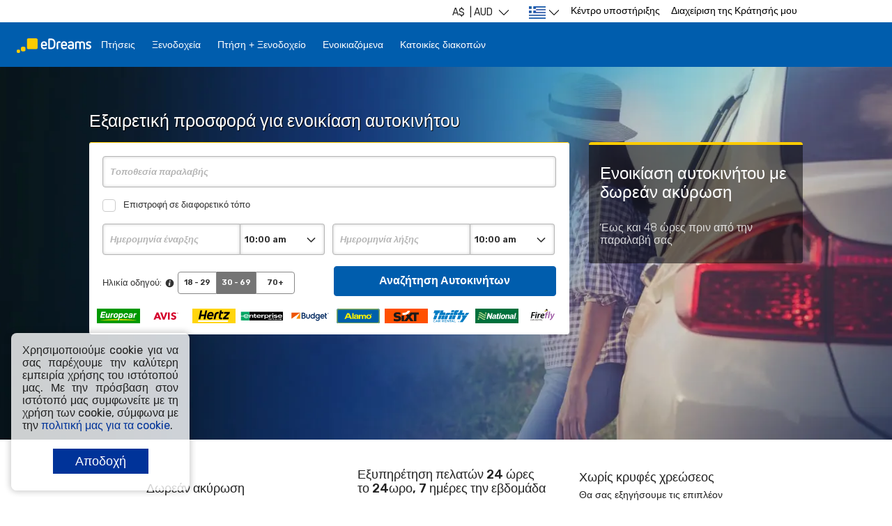

--- FILE ---
content_type: text/html;charset=utf-8
request_url: https://rentacar.edreams.gr/?preflang=it&cor=eur&adplat=SEOedreams&adcamp=airlines-Ryanair-BGY-LIS&curr=AUD
body_size: 14947
content:
<!doctype html>
<html class="no-js" lang="el" >
<head>
    <meta charset="utf-8">
  <meta http-equiv="Content-Security-Policy" content="upgrade-insecure-requests">
  <meta http-equiv="X-UA-Compatible" content="IE=edge,chrome=1">
  <meta name="viewport" content="width=device-width, initial-scale=1">

  <title>Αεροπορικά εισιτήρια, ξενοδοχεία & πακέτα διακοπών - eDreams.gr</title>
  <meta name="description" content="Βρείτε τα φθηνότερα αεροπορικά εισιτήρια, ξενοδοχεία και πακέτα διακοπών. Οι καλύτερες online προσφορές ταξιδιών μόνο στην eDreams."/>
  <meta name="author" content="Cartrawler" />

  
        <meta name="robots" content="noindex, nofollow" />
    
  
		<meta property="og:title" content="Αεροπορικά εισιτήρια, ξενοδοχεία & πακέτα διακοπών - eDreams.gr">
	<meta property="og:description" content="Βρείτε τα φθηνότερα αεροπορικά εισιτήρια, ξενοδοχεία και πακέτα διακοπών. Οι καλύτερες online προσφορές ταξιδιών μόνο στην eDreams.">
	<meta property="og:image" content="https://ct-microsites-core.imgix.net/components/hero/car-feet-sunny-converse-holidays.jpg?auto=format&w=1200">
  	  <meta property="og:url" content="/?preflang=it&amp;cor=eur&amp;adplat=SEOedreams&amp;adcamp=airlines-Ryanair-BGY-LIS&amp;curr=AUD"
  >  	<meta name="twitter:card" content="summary_large_image">

    
    
            <link rel="manifest" href="/assets/microsites/edreams/manifest/manifest.json">
          
  <link rel="dns-prefetch" href="//ajaxgeo.cartrawler.com" />
  <link rel="preconnect" href="//ajaxgeo.cartrawler.com" />
  <link rel="preconnect" href="//otageo.cartrawler.com" />

      <link rel="dns-prefetch" href="https://tag.cartrawler.com" />
  
    <link rel="dns-prefetch" href="https://ct-microsites-core.imgix.net" />
  <link rel="preconnect" href="https://ct-microsites-core.imgix.net" />


    
        <link rel="dns-prefetch" href="https://ct-supplierimage.imgix.net" />
    <link rel="preconnect" href="https://ct-supplierimage.imgix.net" />
  
	             <link rel="stylesheet" href="/assets/microsites/edreams/css/custom1.596.0.css" >
          
      
    <link rel="shortcut icon" href="/assets/microsites/edreams/img/favicon.ico"><link rel="apple-touch-icon" href="/assets/microsites/edreams/img/favicon.png">
    
      


      </head>
  <body class="dark-gray aq-lang-el    aq-custom-bg">
                                
        
            <style type="text/css">.fbe-navigation {
      	max-width:1280px;
		margin: 0 auto;
		width: 100%;
		display: flex;
		justify-content: flex-end;

		.nav-container {
			margin: 0;
		}

		@media only screen and (min-width: 1200px) and (max-width: 1439px) {
			max-width: 1152px;
		};
		@media only screen and (min-width: 840px) and (max-width: 1199px) {
			max-width: calc(100% - 2 * 24px);
			margin: 0 24px;
		};
		@media only screen and (min-width:608px) and (max-width:839px) {
			max-width: calc(100% - 2 * 32px);
			margin: 0 32px;
		};
		@media only screen and (max-width:607px) {
			max-width: calc(100% - 2 * 16px);
			margin: 0 16px;
		};
	}</style>               <script type="text/javascript">document.body.classList += ' aq_font_family';</script><div><nav class="aq_bg_container aq-h-32 aq-navigation dn"><div class="mw8 center w-100 relative nav-container"><header class="aqc-helpPage__header db dn-ns"><div class="aqc-helpPage-logo__container"><a href="https://rentacar.edreams.com/el?clientID=313381"><img class="ct-logo" ng-src="/assets/microsites/edreams/img/edreams.svg" src="/assets/microsites/edreams/img/edreams.svg"></a></div></header><style>
  .aq-menu-open, .aq-menu-open svg {
    width: 46px;
    height: 46px;
    fill: #fff;
  }
  .aq-menu-close, .aq-menu-close svg {
    width: 46px;
    height: 46px;
    fill: #003399;
  }
  </style>

      <input id="aq-menu-toggle" type="checkbox" class="aq-menu-toggle absolute dn">

      <label for="aq-menu-toggle" class="aq-menu-toggle-open db dn-l">
        <span class="aq-menu-open absolute pointer ma3 top-0 right-0 bg-transparent bn br-100 "><svg data-name="Layer 1" xmlns="http://www.w3.org/2000/svg" viewBox="0 0 20 20"><path d="M4.27 5.54A.91.91 0 0 1 5 5.26h10.1a.91.91 0 0 1 .68.28.94.94 0 0 1 .27.67.92.92 0 0 1-.27.67 1 1 0 0 1-.68.28H5a1 1 0 0 1-.68-.28.92.92 0 0 1-.32-.67.94.94 0 0 1 .27-.67zm10.78 3.51H5a1 1 0 0 0-.68.28A.94.94 0 0 0 4 10a.94.94 0 0 0 1 1h10.1a.94.94 0 0 0 .9-1 .94.94 0 0 0-.27-.67 1 1 0 0 0-.68-.28zm0 3.79H5a1 1 0 0 0-1 .95.92.92 0 0 0 1 1h10.1a.92.92 0 0 0 .95-1 1 1 0 0 0-.95-.95z"/></svg></span>
  </label>

    <label for="aq-menu-toggle" class="aq-menu-toggle-close h3 mb3 bg-black-20 dn-l">
        <span class="aq-menu-close fixed dn pointer ma3 tc top-0 right-0 bg-transparent bn br-100 z-999 "><svg xmlns="http://www.w3.org/2000/svg" viewBox="0 0 20 20"><path class="cls-1" d="M5.76 16a.88.88 0 0 1-.28 0 .49.49 0 0 1-.23-.16l-1-1a.75.75 0 0 1-.15-.22.7.7 0 0 1-.1-.38.73.73 0 0 1 .06-.24 1.07 1.07 0 0 1 .15-.26L7.91 10l-3.7-3.68a1.93 1.93 0 0 1-.15-.27.7.7 0 0 1-.06-.29.64.64 0 0 1 .06-.27 1.17 1.17 0 0 1 .15-.25l1-1a1.17 1.17 0 0 1 .25-.15.64.64 0 0 1 .3-.09.7.7 0 0 1 .29.06.75.75 0 0 1 .22.15L10 7.94l3.7-3.73a1.17 1.17 0 0 1 .25-.15.7.7 0 0 1 .29-.06.64.64 0 0 1 .27.06 1.17 1.17 0 0 1 .25.15l1 1a1.17 1.17 0 0 1 .15.25.64.64 0 0 1 .06.27.7.7 0 0 1-.06.29 1.93 1.93 0 0 1-.15.27L12.06 10l3.73 3.7a1.07 1.07 0 0 1 .15.26.73.73 0 0 1 .06.28.7.7 0 0 1-.06.29.75.75 0 0 1-.15.22l-1 1a.68.68 0 0 1-.25.16.85.85 0 0 1-.29 0 .78.78 0 0 1-.27 0 .68.68 0 0 1-.25-.16L10 12.06l-3.73 3.73A.71.71 0 0 1 6 16a.76.76 0 0 1-.24 0z"/></svg></span>
  </label>

      <label for="aq-menu-toggle" class="aq-menu-backdrop dn fixed left-0 top-0 right-0 bottom-0 bg-black-70 " tabindex="-1" aria-hidden="true" hidden></label><nav class="aq-menu-nav relative-l dn dt-l w-100"><div class="aq-menu-content bt bt-m bn-ns bw2 b--black-60"><ul class="list ma0 w-100 tl fr pa0 dt mr2-l pl3 dn-l"><li class="aq-menu-item dtc-l v-mid dt w-auto-l pl0-l"><div class="aq-menu-item__currency hide-child-dn fr"><div class="relative h2 aq_bg_container">                                                                                                                                                                                     <div class="relative hide-child-dn aq_bg_container"><div class="relative h2 pa2"><div class="aq-lang-main-name mh2 dib f6 v-mid"><span class="pr1">A$</span> | AUD</div><svg xmlns="http://www.w3.org/2000/svg" class="v-mid" viewBox="0 0 129 129" width="16"><path d="M121.3 34.6c-1.6-1.6-4.2-1.6-5.8 0l-51 51.1-51.1-51.1c-1.6-1.6-4.2-1.6-5.8 0-1.6 1.6-1.6 4.2 0 5.8l53.9 53.9c.8.8 1.8 1.2 2.9 1.2 1 0 2.1-.4 2.9-1.2l53.9-53.9c1.7-1.6 1.7-4.2.1-5.8z"></path></svg></div><div class="absolute ba child pa0 bn db whitetop-2 left-0 shadow-6 translateX--50 bg-white z-max overflow-auto h5">     <a href="https://rentacar.edreams.gr/el/?preflang=it&amp;cor=eur&amp;adplat=SEOedreams&amp;adcamp=airlines-Ryanair-BGY-LIS&amp;&curr=EUR" class="db relative w-100 ma0 pa2 pointer black hover-bg-black-10 hover-black-80 no-underline"><div class="db dark-gray pa2 f7"><span class="pr1">&euro;</span> | EUR</div></a>     <a href="https://rentacar.edreams.gr/el/?preflang=it&amp;cor=eur&amp;adplat=SEOedreams&amp;adcamp=airlines-Ryanair-BGY-LIS&amp;&curr=GBP" class="db relative w-100 ma0 pa2 pointer black hover-bg-black-10 hover-black-80 no-underline"><div class="db dark-gray pa2 f7"><span class="pr1">&pound;</span> | GBP</div></a>     <a href="https://rentacar.edreams.gr/el/?preflang=it&amp;cor=eur&amp;adplat=SEOedreams&amp;adcamp=airlines-Ryanair-BGY-LIS&amp;&curr=USD" class="db relative w-100 ma0 pa2 pointer black hover-bg-black-10 hover-black-80 no-underline"><div class="db dark-gray pa2 f7"><span class="pr1">$</span> | USD</div></a>     <a href="https://rentacar.edreams.gr/el/?preflang=it&amp;cor=eur&amp;adplat=SEOedreams&amp;adcamp=airlines-Ryanair-BGY-LIS&amp;&curr=MXN" class="db relative w-100 ma0 pa2 pointer black hover-bg-black-10 hover-black-80 no-underline"><div class="db dark-gray pa2 f7"><span class="pr1">$</span> | MXN</div></a>     <a href="https://rentacar.edreams.gr/el/?preflang=it&amp;cor=eur&amp;adplat=SEOedreams&amp;adcamp=airlines-Ryanair-BGY-LIS&amp;&curr=CLP" class="db relative w-100 ma0 pa2 pointer black hover-bg-black-10 hover-black-80 no-underline"><div class="db dark-gray pa2 f7"><span class="pr1">$</span> | CLP</div></a>     <a href="https://rentacar.edreams.gr/el/?preflang=it&amp;cor=eur&amp;adplat=SEOedreams&amp;adcamp=airlines-Ryanair-BGY-LIS&amp;&curr=RON" class="db relative w-100 ma0 pa2 pointer black hover-bg-black-10 hover-black-80 no-underline"><div class="db dark-gray pa2 f7"><span class="pr1">lei</span> | RON</div></a>     <a href="https://rentacar.edreams.gr/el/?preflang=it&amp;cor=eur&amp;adplat=SEOedreams&amp;adcamp=airlines-Ryanair-BGY-LIS&amp;&curr=COP" class="db relative w-100 ma0 pa2 pointer black hover-bg-black-10 hover-black-80 no-underline"><div class="db dark-gray pa2 f7"><span class="pr1">$</span> | COP</div></a>     <a href="https://rentacar.edreams.gr/el/?preflang=it&amp;cor=eur&amp;adplat=SEOedreams&amp;adcamp=airlines-Ryanair-BGY-LIS&amp;&curr=PEN" class="db relative w-100 ma0 pa2 pointer black hover-bg-black-10 hover-black-80 no-underline"><div class="db dark-gray pa2 f7"><span class="pr1">S/</span> | PEN</div></a>     <a href="https://rentacar.edreams.gr/el/?preflang=it&amp;cor=eur&amp;adplat=SEOedreams&amp;adcamp=airlines-Ryanair-BGY-LIS&amp;&curr=VES" class="db relative w-100 ma0 pa2 pointer black hover-bg-black-10 hover-black-80 no-underline"><div class="db dark-gray pa2 f7"><span class="pr1">Bs.</span> | VES</div></a>     <a href="https://rentacar.edreams.gr/el/?preflang=it&amp;cor=eur&amp;adplat=SEOedreams&amp;adcamp=airlines-Ryanair-BGY-LIS&amp;&curr=AED" class="db relative w-100 ma0 pa2 pointer black hover-bg-black-10 hover-black-80 no-underline"><div class="db dark-gray pa2 f7"><span class="pr1">د.إ;</span> | AED</div></a>     <a href="https://rentacar.edreams.gr/el/?preflang=it&amp;cor=eur&amp;adplat=SEOedreams&amp;adcamp=airlines-Ryanair-BGY-LIS&amp;&curr=AUD" class="db relative w-100 ma0 pa2 pointer black hover-bg-black-10 hover-black-80 no-underline"><div class="db dark-gray pa2 f7"><span class="pr1">A$</span> | AUD</div></a>     <a href="https://rentacar.edreams.gr/el/?preflang=it&amp;cor=eur&amp;adplat=SEOedreams&amp;adcamp=airlines-Ryanair-BGY-LIS&amp;&curr=CAD" class="db relative w-100 ma0 pa2 pointer black hover-bg-black-10 hover-black-80 no-underline"><div class="db dark-gray pa2 f7"><span class="pr1">CA$</span> | CAD</div></a>     <a href="https://rentacar.edreams.gr/el/?preflang=it&amp;cor=eur&amp;adplat=SEOedreams&amp;adcamp=airlines-Ryanair-BGY-LIS&amp;&curr=HKD" class="db relative w-100 ma0 pa2 pointer black hover-bg-black-10 hover-black-80 no-underline"><div class="db dark-gray pa2 f7"><span class="pr1">HK$</span> | HKD</div></a>     <a href="https://rentacar.edreams.gr/el/?preflang=it&amp;cor=eur&amp;adplat=SEOedreams&amp;adcamp=airlines-Ryanair-BGY-LIS&amp;&curr=CHF" class="db relative w-100 ma0 pa2 pointer black hover-bg-black-10 hover-black-80 no-underline"><div class="db dark-gray pa2 f7"><span class="pr1">SFr</span> | CHF</div></a>     <a href="https://rentacar.edreams.gr/el/?preflang=it&amp;cor=eur&amp;adplat=SEOedreams&amp;adcamp=airlines-Ryanair-BGY-LIS&amp;&curr=ILS" class="db relative w-100 ma0 pa2 pointer black hover-bg-black-10 hover-black-80 no-underline"><div class="db dark-gray pa2 f7"><span class="pr1">₪</span> | ILS</div></a>     <a href="https://rentacar.edreams.gr/el/?preflang=it&amp;cor=eur&amp;adplat=SEOedreams&amp;adcamp=airlines-Ryanair-BGY-LIS&amp;&curr=NZD" class="db relative w-100 ma0 pa2 pointer black hover-bg-black-10 hover-black-80 no-underline"><div class="db dark-gray pa2 f7"><span class="pr1">NZ$</span> | NZD</div></a>     <a href="https://rentacar.edreams.gr/el/?preflang=it&amp;cor=eur&amp;adplat=SEOedreams&amp;adcamp=airlines-Ryanair-BGY-LIS&amp;&curr=PLN" class="db relative w-100 ma0 pa2 pointer black hover-bg-black-10 hover-black-80 no-underline"><div class="db dark-gray pa2 f7"><span class="pr1">zł</span> | PLN</div></a>     <a href="https://rentacar.edreams.gr/el/?preflang=it&amp;cor=eur&amp;adplat=SEOedreams&amp;adcamp=airlines-Ryanair-BGY-LIS&amp;&curr=RUB" class="db relative w-100 ma0 pa2 pointer black hover-bg-black-10 hover-black-80 no-underline"><div class="db dark-gray pa2 f7"><span class="pr1">₽</span> | RUB</div></a>     <a href="https://rentacar.edreams.gr/el/?preflang=it&amp;cor=eur&amp;adplat=SEOedreams&amp;adcamp=airlines-Ryanair-BGY-LIS&amp;&curr=JPY" class="db relative w-100 ma0 pa2 pointer black hover-bg-black-10 hover-black-80 no-underline"><div class="db dark-gray pa2 f7"><span class="pr1">&yen;</span> | JPY</div></a>     <a href="https://rentacar.edreams.gr/el/?preflang=it&amp;cor=eur&amp;adplat=SEOedreams&amp;adcamp=airlines-Ryanair-BGY-LIS&amp;&curr=DKK" class="db relative w-100 ma0 pa2 pointer black hover-bg-black-10 hover-black-80 no-underline"><div class="db dark-gray pa2 f7"><span class="pr1">kr.</span> | DKK</div></a>     <a href="https://rentacar.edreams.gr/el/?preflang=it&amp;cor=eur&amp;adplat=SEOedreams&amp;adcamp=airlines-Ryanair-BGY-LIS&amp;&curr=CZK" class="db relative w-100 ma0 pa2 pointer black hover-bg-black-10 hover-black-80 no-underline"><div class="db dark-gray pa2 f7"><span class="pr1">Kč</span> | CZK</div></a>     <a href="https://rentacar.edreams.gr/el/?preflang=it&amp;cor=eur&amp;adplat=SEOedreams&amp;adcamp=airlines-Ryanair-BGY-LIS&amp;&curr=NOK" class="db relative w-100 ma0 pa2 pointer black hover-bg-black-10 hover-black-80 no-underline"><div class="db dark-gray pa2 f7"><span class="pr1">kr</span> | NOK</div></a>     <a href="https://rentacar.edreams.gr/el/?preflang=it&amp;cor=eur&amp;adplat=SEOedreams&amp;adcamp=airlines-Ryanair-BGY-LIS&amp;&curr=SEK" class="db relative w-100 ma0 pa2 pointer black hover-bg-black-10 hover-black-80 no-underline"><div class="db dark-gray pa2 f7"><span class="pr1">kr</span> | SEK</div></a>     <a href="https://rentacar.edreams.gr/el/?preflang=it&amp;cor=eur&amp;adplat=SEOedreams&amp;adcamp=airlines-Ryanair-BGY-LIS&amp;&curr=KRW" class="db relative w-100 ma0 pa2 pointer black hover-bg-black-10 hover-black-80 no-underline"><div class="db dark-gray pa2 f7"><span class="pr1">₩</span> | KRW</div></a>     <a href="https://rentacar.edreams.gr/el/?preflang=it&amp;cor=eur&amp;adplat=SEOedreams&amp;adcamp=airlines-Ryanair-BGY-LIS&amp;&curr=TRY" class="db relative w-100 ma0 pa2 pointer black hover-bg-black-10 hover-black-80 no-underline"><div class="db dark-gray pa2 f7"><span class="pr1">₺</span> | TRY</div></a>     <a href="https://rentacar.edreams.gr/el/?preflang=it&amp;cor=eur&amp;adplat=SEOedreams&amp;adcamp=airlines-Ryanair-BGY-LIS&amp;&curr=BRL" class="db relative w-100 ma0 pa2 pointer black hover-bg-black-10 hover-black-80 no-underline"><div class="db dark-gray pa2 f7"><span class="pr1">R$</span> | BRL</div></a>     <a href="https://rentacar.edreams.gr/el/?preflang=it&amp;cor=eur&amp;adplat=SEOedreams&amp;adcamp=airlines-Ryanair-BGY-LIS&amp;&curr=THB" class="db relative w-100 ma0 pa2 pointer black hover-bg-black-10 hover-black-80 no-underline"><div class="db dark-gray pa2 f7"><span class="pr1">฿</span> | THB</div></a>     <a href="https://rentacar.edreams.gr/el/?preflang=it&amp;cor=eur&amp;adplat=SEOedreams&amp;adcamp=airlines-Ryanair-BGY-LIS&amp;&curr=TWD" class="db relative w-100 ma0 pa2 pointer black hover-bg-black-10 hover-black-80 no-underline"><div class="db dark-gray pa2 f7"><span class="pr1">NT$</span> | TWD</div></a></div></div></div></div></li><li class="aq-menu-item dtc-l v-mid dt w-auto-l"><div class="fr"><div class="relative h2 aq_bg_container"> <script type="text/javascript">function convertLanguageDomainsToJavaScript(inverted=false) {
		// Mapping Server Side "languageDomains" Play object to a client side JS object
		// Inverting the key/value pairs, to support accessing the origin from the object directly
		var languageDomains = {};
					var languageDomainParts = "localhost=http://localhost:9000".split("=");
			languageDomains[languageDomainParts[inverted ? 1 : 0]] = languageDomainParts[inverted ? 0 : 1];
					var languageDomainParts = "staging=https://staging.cars.cartrawler.com".split("=");
			languageDomains[languageDomainParts[inverted ? 1 : 0]] = languageDomainParts[inverted ? 0 : 1];
					var languageDomainParts = "production=https://cars.cartrawler.com".split("=");
			languageDomains[languageDomainParts[inverted ? 1 : 0]] = languageDomainParts[inverted ? 0 : 1];
					var languageDomainParts = "es-ar=https://rentacar.edreams.com.ar".split("=");
			languageDomains[languageDomainParts[inverted ? 1 : 0]] = languageDomainParts[inverted ? 0 : 1];
					var languageDomainParts = "cl=https://rentacar.cl.edreams.com".split("=");
			languageDomains[languageDomainParts[inverted ? 1 : 0]] = languageDomainParts[inverted ? 0 : 1];
					var languageDomainParts = "fr-ca=https://rentacar.ca.edreams.com".split("=");
			languageDomains[languageDomainParts[inverted ? 1 : 0]] = languageDomainParts[inverted ? 0 : 1];
					var languageDomainParts = "es-cl=https://rentacar.cl.edreams.com".split("=");
			languageDomains[languageDomainParts[inverted ? 1 : 0]] = languageDomainParts[inverted ? 0 : 1];
					var languageDomainParts = "es-co=https://rentacar.co.edreams.com".split("=");
			languageDomains[languageDomainParts[inverted ? 1 : 0]] = languageDomainParts[inverted ? 0 : 1];
					var languageDomainParts = "fr=https://rentacar.edreams.fr".split("=");
			languageDomains[languageDomainParts[inverted ? 1 : 0]] = languageDomainParts[inverted ? 0 : 1];
					var languageDomainParts = "el=https://rentacar.edreams.gr".split("=");
			languageDomains[languageDomainParts[inverted ? 1 : 0]] = languageDomainParts[inverted ? 0 : 1];
					var languageDomainParts = "it=https://rentacar.edreams.it".split("=");
			languageDomains[languageDomainParts[inverted ? 1 : 0]] = languageDomainParts[inverted ? 0 : 1];
					var languageDomainParts = "ja=https://rentacar.edreams.jp".split("=");
			languageDomains[languageDomainParts[inverted ? 1 : 0]] = languageDomainParts[inverted ? 0 : 1];
					var languageDomainParts = "es-mx=https://rentacar.edreams.com.mx".split("=");
			languageDomains[languageDomainParts[inverted ? 1 : 0]] = languageDomainParts[inverted ? 0 : 1];
					var languageDomainParts = "nl=https://rentacar.nl.edreams.com".split("=");
			languageDomains[languageDomainParts[inverted ? 1 : 0]] = languageDomainParts[inverted ? 0 : 1];
					var languageDomainParts = "es-pe=https://rentacar.edreams.pe".split("=");
			languageDomains[languageDomainParts[inverted ? 1 : 0]] = languageDomainParts[inverted ? 0 : 1];
					var languageDomainParts = "pt=https://rentacar.edreams.pt".split("=");
			languageDomains[languageDomainParts[inverted ? 1 : 0]] = languageDomainParts[inverted ? 0 : 1];
					var languageDomainParts = "ru=https://rentacar.edreams.com/ru".split("=");
			languageDomains[languageDomainParts[inverted ? 1 : 0]] = languageDomainParts[inverted ? 0 : 1];
					var languageDomainParts = "es=https://rentacar.edreams.es".split("=");
			languageDomains[languageDomainParts[inverted ? 1 : 0]] = languageDomainParts[inverted ? 0 : 1];
					var languageDomainParts = "de-ch=https://rentacar.edreams.ch".split("=");
			languageDomains[languageDomainParts[inverted ? 1 : 0]] = languageDomainParts[inverted ? 0 : 1];
					var languageDomainParts = "tr=https://rentacar.edreams.com.tr".split("=");
			languageDomains[languageDomainParts[inverted ? 1 : 0]] = languageDomainParts[inverted ? 0 : 1];
					var languageDomainParts = "en-uk=https://rentacar.edreams.co.uk".split("=");
			languageDomains[languageDomainParts[inverted ? 1 : 0]] = languageDomainParts[inverted ? 0 : 1];
					var languageDomainParts = "en-us=https://rentacar.edreams.net".split("=");
			languageDomains[languageDomainParts[inverted ? 1 : 0]] = languageDomainParts[inverted ? 0 : 1];
					var languageDomainParts = "es-ve=https://rentacar.edreams.com/ve".split("=");
			languageDomains[languageDomainParts[inverted ? 1 : 0]] = languageDomainParts[inverted ? 0 : 1];
					var languageDomainParts = "ca=https://rentacar.edreams.com/ca".split("=");
			languageDomains[languageDomainParts[inverted ? 1 : 0]] = languageDomainParts[inverted ? 0 : 1];
					var languageDomainParts = "ro=https://rentacar.ro.edreams.com".split("=");
			languageDomains[languageDomainParts[inverted ? 1 : 0]] = languageDomainParts[inverted ? 0 : 1];
					var languageDomainParts = "cs=https://rentacar.edreams.cz".split("=");
			languageDomains[languageDomainParts[inverted ? 1 : 0]] = languageDomainParts[inverted ? 0 : 1];
					var languageDomainParts = "hu=https://rentacar.hu.edreams.com".split("=");
			languageDomains[languageDomainParts[inverted ? 1 : 0]] = languageDomainParts[inverted ? 0 : 1];
					var languageDomainParts = "kr=https://rentacar.edreams.co.kr".split("=");
			languageDomains[languageDomainParts[inverted ? 1 : 0]] = languageDomainParts[inverted ? 0 : 1];
					var languageDomainParts = "zh-tw=https://rentacar.edreams.tw".split("=");
			languageDomains[languageDomainParts[inverted ? 1 : 0]] = languageDomainParts[inverted ? 0 : 1];
					var languageDomainParts = "de=https://rentacar.edreams.de".split("=");
			languageDomains[languageDomainParts[inverted ? 1 : 0]] = languageDomainParts[inverted ? 0 : 1];
					var languageDomainParts = "ar=https://rentacar.edreams.sa".split("=");
			languageDomains[languageDomainParts[inverted ? 1 : 0]] = languageDomainParts[inverted ? 0 : 1];
				return languageDomains;
	}
	   // get cod_lang for dataLayer on multiple steps
	function getCodLang(){
		if(convertLanguageDomainsToJavaScript) {
			var languageDomains = convertLanguageDomainsToJavaScript(true);
			var pageLanguage = "el".indexOf("-") > -1 ? "el".split("-")[0] : "el";
			var domain = "".length > 0 ? "" : window.location.origin;
			var mappedDomainResidence = languageDomains[domain];
			var domainResidence = mappedDomainResidence || "unknown";

			if(domainResidence.indexOf("-") > -1) {
					domainResidence = domainResidence.split("-")[1];
			}
			return pageLanguage + "_" + domainResidence.toUpperCase();
		}
	}</script>   ​  ​  ​                                                                                                                    ​<div class="fr hide-child-dn"><div class="relative h2 pa2"> <img src="https://ct-microsites-core.imgix.net/components/flags/el.pdf?auto=format&amp;w=24" class="v-mid">   <svg xmlns="http://www.w3.org/2000/svg" viewBox="0 0 129 129" width="16" class="v-mid"><path d="M121.3 34.6c-1.6-1.6-4.2-1.6-5.8 0l-51 51.1-51.1-51.1c-1.6-1.6-4.2-1.6-5.8 0-1.6 1.6-1.6 4.2 0 5.8l53.9 53.9c.8.8 1.8 1.2 2.9 1.2 1 0 2.1-.4 2.9-1.2l53.9-53.9c1.7-1.6 1.7-4.2.1-5.8z"></path></svg></div><div class="absolute ba child pa0 bn db shadow-6 ph2 z-max bg-white overflow-auto h5 aq_dropdown_height"><ul id="aq-lang-container" class="list ma0 pa0">     <li class="ma0 pa0"><a href="https://rentacar.edreams.net/?preflang=it&amp;cor=eur&amp;adplat=SEOedreams&amp;adcamp=airlines-Ryanair-BGY-LIS&amp;curr=AUD" class="hide-child-dn db relative w-100 ma0 pa2 pointer black hover-white-80 no-underline"><div class="w-100 dib hover-bg-black-10"><img src="https://ct-microsites-core.imgix.net/components/flags/en-us.pdf?auto=format&amp;w=24" class="fl"><div class="dark-gray f7 fl pa1">United States</div></div></a></li>      <li class="ma0 pa0"><a href="https://rentacar.edreams.co.uk/?preflang=it&amp;cor=eur&amp;adplat=SEOedreams&amp;adcamp=airlines-Ryanair-BGY-LIS&amp;curr=AUD" class="hide-child-dn db relative w-100 ma0 pa2 pointer black hover-white-80 no-underline"><div class="w-100 dib hover-bg-black-10"><img src="https://ct-microsites-core.imgix.net/components/flags/en.pdf?auto=format&amp;w=24" class="fl"><div class="dark-gray f7 fl pa1">United Kingdom</div></div></a></li>            <li class="ma0 pa0"><a href="https://rentacar.edreams.com.ar/?preflang=it&amp;cor=eur&amp;adplat=SEOedreams&amp;adcamp=airlines-Ryanair-BGY-LIS&amp;curr=AUD" class="hide-child-dn db relative w-100 ma0 pa2 pointer black hover-white-80 no-underline"><div class="w-100 dib hover-bg-black-10"><img src="https://ct-microsites-core.imgix.net/components/flags/ar.pdf?auto=format&amp;w=24" class="fl"><div class="dark-gray f7 fl pa1">Argentina</div></div></a></li>      <li class="ma0 pa0"><a href="https://rentacar.ca.edreams.com/?preflang=it&amp;cor=eur&amp;adplat=SEOedreams&amp;adcamp=airlines-Ryanair-BGY-LIS&amp;curr=AUD" class="hide-child-dn db relative w-100 ma0 pa2 pointer black hover-white-80 no-underline"><div class="w-100 dib hover-bg-black-10"><img src="https://ct-microsites-core.imgix.net/components/flags/ca.pdf?auto=format&amp;w=24" class="fl"><div class="dark-gray f7 fl pa1">Canada</div></div></a></li>      <li class="ma0 pa0"><a href="https://rentacar.cl.edreams.com/?preflang=it&amp;cor=eur&amp;adplat=SEOedreams&amp;adcamp=airlines-Ryanair-BGY-LIS&amp;curr=AUD" class="hide-child-dn db relative w-100 ma0 pa2 pointer black hover-white-80 no-underline"><div class="w-100 dib hover-bg-black-10"><img src="https://ct-microsites-core.imgix.net/components/flags/cl.pdf?auto=format&amp;w=24" class="fl"><div class="dark-gray f7 fl pa1">Chile</div></div></a></li>      <li class="ma0 pa0"><a href="https://rentacar.co.edreams.com/?preflang=it&amp;cor=eur&amp;adplat=SEOedreams&amp;adcamp=airlines-Ryanair-BGY-LIS&amp;curr=AUD" class="hide-child-dn db relative w-100 ma0 pa2 pointer black hover-white-80 no-underline"><div class="w-100 dib hover-bg-black-10"><img src="https://ct-microsites-core.imgix.net/components/flags/co.pdf?auto=format&amp;w=24" class="fl"><div class="dark-gray f7 fl pa1">Colombia</div></div></a></li>      <li class="ma0 pa0"><a href="https://rentacar.edreams.cz/?preflang=it&amp;cor=eur&amp;adplat=SEOedreams&amp;adcamp=airlines-Ryanair-BGY-LIS&amp;curr=AUD" class="hide-child-dn db relative w-100 ma0 pa2 pointer black hover-white-80 no-underline"><div class="w-100 dib hover-bg-black-10"><img src="https://ct-microsites-core.imgix.net/components/flags/cs.pdf?auto=format&amp;w=24" class="fl"><div class="dark-gray f7 fl pa1">Czech Republic</div></div></a></li>      <li class="ma0 pa0"><a href="https://rentacar.edreams.de/?preflang=it&amp;cor=eur&amp;adplat=SEOedreams&amp;adcamp=airlines-Ryanair-BGY-LIS&amp;curr=AUD" class="hide-child-dn db relative w-100 ma0 pa2 pointer black hover-white-80 no-underline"><div class="w-100 dib hover-bg-black-10"><img src="https://ct-microsites-core.imgix.net/components/flags/de.pdf?auto=format&amp;w=24" class="fl"><div class="dark-gray f7 fl pa1">Deutschland</div></div></a></li>      <li class="ma0 pa0"><a href="https://rentacar.edreams.gr/?preflang=it&amp;cor=eur&amp;adplat=SEOedreams&amp;adcamp=airlines-Ryanair-BGY-LIS&amp;curr=AUD" class="hide-child-dn db relative w-100 ma0 pa2 pointer black hover-white-80 no-underline"><div class="w-100 dib hover-bg-black-10"><img src="https://ct-microsites-core.imgix.net/components/flags/el.pdf?auto=format&amp;w=24" class="fl"><div class="dark-gray f7 fl pa1">&Epsilon;&lambda;&lambda;ά&delta;&alpha;</div></div></a></li>      <li class="ma0 pa0"><a href="https://rentacar.edreams.es/?preflang=it&amp;cor=eur&amp;adplat=SEOedreams&amp;adcamp=airlines-Ryanair-BGY-LIS&amp;curr=AUD" class="hide-child-dn db relative w-100 ma0 pa2 pointer black hover-white-80 no-underline"><div class="w-100 dib hover-bg-black-10"><img src="https://ct-microsites-core.imgix.net/components/flags/es.pdf?auto=format&amp;w=24" class="fl"><div class="dark-gray f7 fl pa1">Espa&ntilde;a</div></div></a></li>      <li class="ma0 pa0"><a href="https://rentacar.edreams.com/ca/?preflang=it&amp;cor=eur&amp;adplat=SEOedreams&amp;adcamp=airlines-Ryanair-BGY-LIS&amp;curr=AUD" class="hide-child-dn db relative w-100 ma0 pa2 pointer black hover-white-80 no-underline"><div class="w-100 dib hover-bg-black-10"><img src="https://ct-microsites-core.imgix.net/components/flags/es-ct.pdf?auto=format&amp;w=24" class="fl"><div class="dark-gray f7 fl pa1">Catal&agrave;</div></div></a></li>      <li class="ma0 pa0"><a href="https://rentacar.edreams.fr/?preflang=it&amp;cor=eur&amp;adplat=SEOedreams&amp;adcamp=airlines-Ryanair-BGY-LIS&amp;curr=AUD" class="hide-child-dn db relative w-100 ma0 pa2 pointer black hover-white-80 no-underline"><div class="w-100 dib hover-bg-black-10"><img src="https://ct-microsites-core.imgix.net/components/flags/fr.pdf?auto=format&amp;w=24" class="fl"><div class="dark-gray f7 fl pa1">France</div></div></a></li>      <li class="ma0 pa0"><a href="https://rentacar.hu.edreams.com/?preflang=it&amp;cor=eur&amp;adplat=SEOedreams&amp;adcamp=airlines-Ryanair-BGY-LIS&amp;curr=AUD" class="hide-child-dn db relative w-100 ma0 pa2 pointer black hover-white-80 no-underline"><div class="w-100 dib hover-bg-black-10"><img src="https://ct-microsites-core.imgix.net/components/flags/hu.pdf?auto=format&amp;w=24" class="fl"><div class="dark-gray f7 fl pa1">Hungary</div></div></a></li>      <li class="ma0 pa0"><a href="https://rentacar.edreams.it/?preflang=it&amp;cor=eur&amp;adplat=SEOedreams&amp;adcamp=airlines-Ryanair-BGY-LIS&amp;curr=AUD" class="hide-child-dn db relative w-100 ma0 pa2 pointer black hover-white-80 no-underline"><div class="w-100 dib hover-bg-black-10"><img src="https://ct-microsites-core.imgix.net/components/flags/it.pdf?auto=format&amp;w=24" class="fl"><div class="dark-gray f7 fl pa1">Italia</div></div></a></li>      <li class="ma0 pa0"><a href="https://rentacar.edreams.jp/?preflang=it&amp;cor=eur&amp;adplat=SEOedreams&amp;adcamp=airlines-Ryanair-BGY-LIS&amp;curr=AUD" class="hide-child-dn db relative w-100 ma0 pa2 pointer black hover-white-80 no-underline"><div class="w-100 dib hover-bg-black-10"><img src="https://ct-microsites-core.imgix.net/components/flags/ja.pdf?auto=format&amp;w=24" class="fl"><div class="dark-gray f7 fl pa1">日本</div></div></a></li>            <li class="ma0 pa0"><a href="https://rentacar.nl.edreams.com/?preflang=it&amp;cor=eur&amp;adplat=SEOedreams&amp;adcamp=airlines-Ryanair-BGY-LIS&amp;curr=AUD" class="hide-child-dn db relative w-100 ma0 pa2 pointer black hover-white-80 no-underline"><div class="w-100 dib hover-bg-black-10"><img src="https://ct-microsites-core.imgix.net/components/flags/nl.pdf?auto=format&amp;w=24" class="fl"><div class="dark-gray f7 fl pa1">Nederland</div></div></a></li>      <li class="ma0 pa0"><a href="https://rentacar.edreams.pe/?preflang=it&amp;cor=eur&amp;adplat=SEOedreams&amp;adcamp=airlines-Ryanair-BGY-LIS&amp;curr=AUD" class="hide-child-dn db relative w-100 ma0 pa2 pointer black hover-white-80 no-underline"><div class="w-100 dib hover-bg-black-10"><img src="https://ct-microsites-core.imgix.net/components/flags/pe.pdf?auto=format&amp;w=24" class="fl"><div class="dark-gray f7 fl pa1">Per&uacute;</div></div></a></li>      <li class="ma0 pa0"><a href="https://rentacar.edreams.pt/?preflang=it&amp;cor=eur&amp;adplat=SEOedreams&amp;adcamp=airlines-Ryanair-BGY-LIS&amp;curr=AUD" class="hide-child-dn db relative w-100 ma0 pa2 pointer black hover-white-80 no-underline"><div class="w-100 dib hover-bg-black-10"><img src="https://ct-microsites-core.imgix.net/components/flags/pt.pdf?auto=format&amp;w=24" class="fl"><div class="dark-gray f7 fl pa1">Portugal</div></div></a></li>      <li class="ma0 pa0"><a href="https://rentacar.ro.edreams.com/?preflang=it&amp;cor=eur&amp;adplat=SEOedreams&amp;adcamp=airlines-Ryanair-BGY-LIS&amp;curr=AUD" class="hide-child-dn db relative w-100 ma0 pa2 pointer black hover-white-80 no-underline"><div class="w-100 dib hover-bg-black-10"><img src="https://ct-microsites-core.imgix.net/components/flags/ro.pdf?auto=format&amp;w=24" class="fl"><div class="dark-gray f7 fl pa1">Rom&acirc;nia</div></div></a></li>      <li class="ma0 pa0"><a href="https://rentacar.edreams.com/ru/?preflang=it&amp;cor=eur&amp;adplat=SEOedreams&amp;adcamp=airlines-Ryanair-BGY-LIS&amp;curr=AUD" class="hide-child-dn db relative w-100 ma0 pa2 pointer black hover-white-80 no-underline"><div class="w-100 dib hover-bg-black-10"><img src="https://ct-microsites-core.imgix.net/components/flags/ru.pdf?auto=format&amp;w=24" class="fl"><div class="dark-gray f7 fl pa1">Россия</div></div></a></li>      <li class="ma0 pa0"><a href="https://rentacar.edreams.ch/?preflang=it&amp;cor=eur&amp;adplat=SEOedreams&amp;adcamp=airlines-Ryanair-BGY-LIS&amp;curr=AUD" class="hide-child-dn db relative w-100 ma0 pa2 pointer black hover-white-80 no-underline"><div class="w-100 dib hover-bg-black-10"><img src="https://ct-microsites-core.imgix.net/components/flags/ch.pdf?auto=format&amp;w=24" class="fl"><div class="dark-gray f7 fl pa1">Schweiz</div></div></a></li>      <li class="ma0 pa0"><a href="https://rentacar.edreams.com.tr/?preflang=it&amp;cor=eur&amp;adplat=SEOedreams&amp;adcamp=airlines-Ryanair-BGY-LIS&amp;curr=AUD" class="hide-child-dn db relative w-100 ma0 pa2 pointer black hover-white-80 no-underline"><div class="w-100 dib hover-bg-black-10"><img src="https://ct-microsites-core.imgix.net/components/flags/tr.pdf?auto=format&amp;w=24" class="fl"><div class="dark-gray f7 fl pa1">T&uuml;rkiye</div></div></a></li>      <li class="ma0 pa0"><a href="https://rentacar.edreams.com/ve/?preflang=it&amp;cor=eur&amp;adplat=SEOedreams&amp;adcamp=airlines-Ryanair-BGY-LIS&amp;curr=AUD" class="hide-child-dn db relative w-100 ma0 pa2 pointer black hover-white-80 no-underline"><div class="w-100 dib hover-bg-black-10"><img src="https://ct-microsites-core.imgix.net/components/flags/ve.pdf?auto=format&amp;w=24" class="fl"><div class="dark-gray f7 fl pa1">Venezuela</div></div></a></li>            <li class="ma0 pa0"><a href="https://rentacar.edreams.tw/?preflang=it&amp;cor=eur&amp;adplat=SEOedreams&amp;adcamp=airlines-Ryanair-BGY-LIS&amp;curr=AUD" class="hide-child-dn db relative w-100 ma0 pa2 pointer black hover-white-80 no-underline"><div class="w-100 dib hover-bg-black-10"><img src="https://ct-microsites-core.imgix.net/components/flags/tw.pdf?auto=format&amp;w=24" class="fl"><div class="dark-gray f7 fl pa1">繁體中文</div></div></a></li>      <li class="ma0 pa0"><a href="https://rentacar.edreams.sa/?preflang=it&amp;cor=eur&amp;adplat=SEOedreams&amp;adcamp=airlines-Ryanair-BGY-LIS&amp;curr=AUD" class="hide-child-dn db relative w-100 ma0 pa2 pointer black hover-white-80 no-underline"><div class="w-100 dib hover-bg-black-10"><img src="https://ct-microsites-core.imgix.net/components/flags/sa.pdf?auto=format&amp;w=24" class="fl"><div class="dark-gray f7 fl pa1">العربية</div></div></a></li> </ul></div></div></div></div></li><li class="aq-menu-item dtc-l v-mid dt w-auto-l"><div class="fr"><a class="f6-ns f5 link ph2 pv2 dib aq_f_primary br2 w-auto-ns w-100 mt0 tc aq-help" target="_blank" href="https://rentacar.edreams.com/el/help">Κέντρο υποστήριξης</a></div></li><li class="aq-menu-item dtc-l v-mid dt w-auto-l"><div class="fr"><a class="f6-ns f5 link ph2 pv2 dib aq_f_primary br2 w-auto-ns w-100 mt0 tc" target="_blank" href="https://rentacar.edreams.com/el/managebooking?clientID=313381">Διαχείριση της Κράτησής μου</a></div></li></ul></div></nav><div class="aq-menu-content bn-ns absolute right-0 dn db-ns top-0"><ul class="list ma0 w-100 tl fr pa0 dt inline-flex"><li class="aq-menu-item dtc-l v-mid dt w-auto-l pl0-l"><div class="aq-menu-item__currency hide-child-dn fr"><div class="relative h2 aq_bg_container">                                                                                                                                                                                     <div class="relative hide-child-dn aq_bg_container"><div class="relative h2 pa2"><div class="aq-lang-main-name mh2 dib f6 v-mid"><span class="pr1">A$</span> | AUD</div><svg xmlns="http://www.w3.org/2000/svg" class="v-mid" viewBox="0 0 129 129" width="16"><path d="M121.3 34.6c-1.6-1.6-4.2-1.6-5.8 0l-51 51.1-51.1-51.1c-1.6-1.6-4.2-1.6-5.8 0-1.6 1.6-1.6 4.2 0 5.8l53.9 53.9c.8.8 1.8 1.2 2.9 1.2 1 0 2.1-.4 2.9-1.2l53.9-53.9c1.7-1.6 1.7-4.2.1-5.8z"></path></svg></div><div class="absolute ba child pa0 bn db whitetop-2 left-0 shadow-6 translateX--50 bg-white z-max overflow-auto h5">     <a href="https://rentacar.edreams.gr/el/?preflang=it&amp;cor=eur&amp;adplat=SEOedreams&amp;adcamp=airlines-Ryanair-BGY-LIS&amp;&curr=EUR" class="db relative w-100 ma0 pa2 pointer black hover-bg-black-10 hover-black-80 no-underline"><div class="db dark-gray pa2 f7"><span class="pr1">&euro;</span> | EUR</div></a>     <a href="https://rentacar.edreams.gr/el/?preflang=it&amp;cor=eur&amp;adplat=SEOedreams&amp;adcamp=airlines-Ryanair-BGY-LIS&amp;&curr=GBP" class="db relative w-100 ma0 pa2 pointer black hover-bg-black-10 hover-black-80 no-underline"><div class="db dark-gray pa2 f7"><span class="pr1">&pound;</span> | GBP</div></a>     <a href="https://rentacar.edreams.gr/el/?preflang=it&amp;cor=eur&amp;adplat=SEOedreams&amp;adcamp=airlines-Ryanair-BGY-LIS&amp;&curr=USD" class="db relative w-100 ma0 pa2 pointer black hover-bg-black-10 hover-black-80 no-underline"><div class="db dark-gray pa2 f7"><span class="pr1">$</span> | USD</div></a>     <a href="https://rentacar.edreams.gr/el/?preflang=it&amp;cor=eur&amp;adplat=SEOedreams&amp;adcamp=airlines-Ryanair-BGY-LIS&amp;&curr=MXN" class="db relative w-100 ma0 pa2 pointer black hover-bg-black-10 hover-black-80 no-underline"><div class="db dark-gray pa2 f7"><span class="pr1">$</span> | MXN</div></a>     <a href="https://rentacar.edreams.gr/el/?preflang=it&amp;cor=eur&amp;adplat=SEOedreams&amp;adcamp=airlines-Ryanair-BGY-LIS&amp;&curr=CLP" class="db relative w-100 ma0 pa2 pointer black hover-bg-black-10 hover-black-80 no-underline"><div class="db dark-gray pa2 f7"><span class="pr1">$</span> | CLP</div></a>     <a href="https://rentacar.edreams.gr/el/?preflang=it&amp;cor=eur&amp;adplat=SEOedreams&amp;adcamp=airlines-Ryanair-BGY-LIS&amp;&curr=RON" class="db relative w-100 ma0 pa2 pointer black hover-bg-black-10 hover-black-80 no-underline"><div class="db dark-gray pa2 f7"><span class="pr1">lei</span> | RON</div></a>     <a href="https://rentacar.edreams.gr/el/?preflang=it&amp;cor=eur&amp;adplat=SEOedreams&amp;adcamp=airlines-Ryanair-BGY-LIS&amp;&curr=COP" class="db relative w-100 ma0 pa2 pointer black hover-bg-black-10 hover-black-80 no-underline"><div class="db dark-gray pa2 f7"><span class="pr1">$</span> | COP</div></a>     <a href="https://rentacar.edreams.gr/el/?preflang=it&amp;cor=eur&amp;adplat=SEOedreams&amp;adcamp=airlines-Ryanair-BGY-LIS&amp;&curr=PEN" class="db relative w-100 ma0 pa2 pointer black hover-bg-black-10 hover-black-80 no-underline"><div class="db dark-gray pa2 f7"><span class="pr1">S/</span> | PEN</div></a>     <a href="https://rentacar.edreams.gr/el/?preflang=it&amp;cor=eur&amp;adplat=SEOedreams&amp;adcamp=airlines-Ryanair-BGY-LIS&amp;&curr=VES" class="db relative w-100 ma0 pa2 pointer black hover-bg-black-10 hover-black-80 no-underline"><div class="db dark-gray pa2 f7"><span class="pr1">Bs.</span> | VES</div></a>     <a href="https://rentacar.edreams.gr/el/?preflang=it&amp;cor=eur&amp;adplat=SEOedreams&amp;adcamp=airlines-Ryanair-BGY-LIS&amp;&curr=AED" class="db relative w-100 ma0 pa2 pointer black hover-bg-black-10 hover-black-80 no-underline"><div class="db dark-gray pa2 f7"><span class="pr1">د.إ;</span> | AED</div></a>     <a href="https://rentacar.edreams.gr/el/?preflang=it&amp;cor=eur&amp;adplat=SEOedreams&amp;adcamp=airlines-Ryanair-BGY-LIS&amp;&curr=AUD" class="db relative w-100 ma0 pa2 pointer black hover-bg-black-10 hover-black-80 no-underline"><div class="db dark-gray pa2 f7"><span class="pr1">A$</span> | AUD</div></a>     <a href="https://rentacar.edreams.gr/el/?preflang=it&amp;cor=eur&amp;adplat=SEOedreams&amp;adcamp=airlines-Ryanair-BGY-LIS&amp;&curr=CAD" class="db relative w-100 ma0 pa2 pointer black hover-bg-black-10 hover-black-80 no-underline"><div class="db dark-gray pa2 f7"><span class="pr1">CA$</span> | CAD</div></a>     <a href="https://rentacar.edreams.gr/el/?preflang=it&amp;cor=eur&amp;adplat=SEOedreams&amp;adcamp=airlines-Ryanair-BGY-LIS&amp;&curr=HKD" class="db relative w-100 ma0 pa2 pointer black hover-bg-black-10 hover-black-80 no-underline"><div class="db dark-gray pa2 f7"><span class="pr1">HK$</span> | HKD</div></a>     <a href="https://rentacar.edreams.gr/el/?preflang=it&amp;cor=eur&amp;adplat=SEOedreams&amp;adcamp=airlines-Ryanair-BGY-LIS&amp;&curr=CHF" class="db relative w-100 ma0 pa2 pointer black hover-bg-black-10 hover-black-80 no-underline"><div class="db dark-gray pa2 f7"><span class="pr1">SFr</span> | CHF</div></a>     <a href="https://rentacar.edreams.gr/el/?preflang=it&amp;cor=eur&amp;adplat=SEOedreams&amp;adcamp=airlines-Ryanair-BGY-LIS&amp;&curr=ILS" class="db relative w-100 ma0 pa2 pointer black hover-bg-black-10 hover-black-80 no-underline"><div class="db dark-gray pa2 f7"><span class="pr1">₪</span> | ILS</div></a>     <a href="https://rentacar.edreams.gr/el/?preflang=it&amp;cor=eur&amp;adplat=SEOedreams&amp;adcamp=airlines-Ryanair-BGY-LIS&amp;&curr=NZD" class="db relative w-100 ma0 pa2 pointer black hover-bg-black-10 hover-black-80 no-underline"><div class="db dark-gray pa2 f7"><span class="pr1">NZ$</span> | NZD</div></a>     <a href="https://rentacar.edreams.gr/el/?preflang=it&amp;cor=eur&amp;adplat=SEOedreams&amp;adcamp=airlines-Ryanair-BGY-LIS&amp;&curr=PLN" class="db relative w-100 ma0 pa2 pointer black hover-bg-black-10 hover-black-80 no-underline"><div class="db dark-gray pa2 f7"><span class="pr1">zł</span> | PLN</div></a>     <a href="https://rentacar.edreams.gr/el/?preflang=it&amp;cor=eur&amp;adplat=SEOedreams&amp;adcamp=airlines-Ryanair-BGY-LIS&amp;&curr=RUB" class="db relative w-100 ma0 pa2 pointer black hover-bg-black-10 hover-black-80 no-underline"><div class="db dark-gray pa2 f7"><span class="pr1">₽</span> | RUB</div></a>     <a href="https://rentacar.edreams.gr/el/?preflang=it&amp;cor=eur&amp;adplat=SEOedreams&amp;adcamp=airlines-Ryanair-BGY-LIS&amp;&curr=JPY" class="db relative w-100 ma0 pa2 pointer black hover-bg-black-10 hover-black-80 no-underline"><div class="db dark-gray pa2 f7"><span class="pr1">&yen;</span> | JPY</div></a>     <a href="https://rentacar.edreams.gr/el/?preflang=it&amp;cor=eur&amp;adplat=SEOedreams&amp;adcamp=airlines-Ryanair-BGY-LIS&amp;&curr=DKK" class="db relative w-100 ma0 pa2 pointer black hover-bg-black-10 hover-black-80 no-underline"><div class="db dark-gray pa2 f7"><span class="pr1">kr.</span> | DKK</div></a>     <a href="https://rentacar.edreams.gr/el/?preflang=it&amp;cor=eur&amp;adplat=SEOedreams&amp;adcamp=airlines-Ryanair-BGY-LIS&amp;&curr=CZK" class="db relative w-100 ma0 pa2 pointer black hover-bg-black-10 hover-black-80 no-underline"><div class="db dark-gray pa2 f7"><span class="pr1">Kč</span> | CZK</div></a>     <a href="https://rentacar.edreams.gr/el/?preflang=it&amp;cor=eur&amp;adplat=SEOedreams&amp;adcamp=airlines-Ryanair-BGY-LIS&amp;&curr=NOK" class="db relative w-100 ma0 pa2 pointer black hover-bg-black-10 hover-black-80 no-underline"><div class="db dark-gray pa2 f7"><span class="pr1">kr</span> | NOK</div></a>     <a href="https://rentacar.edreams.gr/el/?preflang=it&amp;cor=eur&amp;adplat=SEOedreams&amp;adcamp=airlines-Ryanair-BGY-LIS&amp;&curr=SEK" class="db relative w-100 ma0 pa2 pointer black hover-bg-black-10 hover-black-80 no-underline"><div class="db dark-gray pa2 f7"><span class="pr1">kr</span> | SEK</div></a>     <a href="https://rentacar.edreams.gr/el/?preflang=it&amp;cor=eur&amp;adplat=SEOedreams&amp;adcamp=airlines-Ryanair-BGY-LIS&amp;&curr=KRW" class="db relative w-100 ma0 pa2 pointer black hover-bg-black-10 hover-black-80 no-underline"><div class="db dark-gray pa2 f7"><span class="pr1">₩</span> | KRW</div></a>     <a href="https://rentacar.edreams.gr/el/?preflang=it&amp;cor=eur&amp;adplat=SEOedreams&amp;adcamp=airlines-Ryanair-BGY-LIS&amp;&curr=TRY" class="db relative w-100 ma0 pa2 pointer black hover-bg-black-10 hover-black-80 no-underline"><div class="db dark-gray pa2 f7"><span class="pr1">₺</span> | TRY</div></a>     <a href="https://rentacar.edreams.gr/el/?preflang=it&amp;cor=eur&amp;adplat=SEOedreams&amp;adcamp=airlines-Ryanair-BGY-LIS&amp;&curr=BRL" class="db relative w-100 ma0 pa2 pointer black hover-bg-black-10 hover-black-80 no-underline"><div class="db dark-gray pa2 f7"><span class="pr1">R$</span> | BRL</div></a>     <a href="https://rentacar.edreams.gr/el/?preflang=it&amp;cor=eur&amp;adplat=SEOedreams&amp;adcamp=airlines-Ryanair-BGY-LIS&amp;&curr=THB" class="db relative w-100 ma0 pa2 pointer black hover-bg-black-10 hover-black-80 no-underline"><div class="db dark-gray pa2 f7"><span class="pr1">฿</span> | THB</div></a>     <a href="https://rentacar.edreams.gr/el/?preflang=it&amp;cor=eur&amp;adplat=SEOedreams&amp;adcamp=airlines-Ryanair-BGY-LIS&amp;&curr=TWD" class="db relative w-100 ma0 pa2 pointer black hover-bg-black-10 hover-black-80 no-underline"><div class="db dark-gray pa2 f7"><span class="pr1">NT$</span> | TWD</div></a></div></div></div></div></li><li class="aq-menu-item dtc-l v-mid dt w-auto-l"><div class="fr"><div class="relative h2 aq_bg_container"> <script type="text/javascript">function convertLanguageDomainsToJavaScript(inverted=false) {
		// Mapping Server Side "languageDomains" Play object to a client side JS object
		// Inverting the key/value pairs, to support accessing the origin from the object directly
		var languageDomains = {};
					var languageDomainParts = "localhost=http://localhost:9000".split("=");
			languageDomains[languageDomainParts[inverted ? 1 : 0]] = languageDomainParts[inverted ? 0 : 1];
					var languageDomainParts = "staging=https://staging.cars.cartrawler.com".split("=");
			languageDomains[languageDomainParts[inverted ? 1 : 0]] = languageDomainParts[inverted ? 0 : 1];
					var languageDomainParts = "production=https://cars.cartrawler.com".split("=");
			languageDomains[languageDomainParts[inverted ? 1 : 0]] = languageDomainParts[inverted ? 0 : 1];
					var languageDomainParts = "es-ar=https://rentacar.edreams.com.ar".split("=");
			languageDomains[languageDomainParts[inverted ? 1 : 0]] = languageDomainParts[inverted ? 0 : 1];
					var languageDomainParts = "cl=https://rentacar.cl.edreams.com".split("=");
			languageDomains[languageDomainParts[inverted ? 1 : 0]] = languageDomainParts[inverted ? 0 : 1];
					var languageDomainParts = "fr-ca=https://rentacar.ca.edreams.com".split("=");
			languageDomains[languageDomainParts[inverted ? 1 : 0]] = languageDomainParts[inverted ? 0 : 1];
					var languageDomainParts = "es-cl=https://rentacar.cl.edreams.com".split("=");
			languageDomains[languageDomainParts[inverted ? 1 : 0]] = languageDomainParts[inverted ? 0 : 1];
					var languageDomainParts = "es-co=https://rentacar.co.edreams.com".split("=");
			languageDomains[languageDomainParts[inverted ? 1 : 0]] = languageDomainParts[inverted ? 0 : 1];
					var languageDomainParts = "fr=https://rentacar.edreams.fr".split("=");
			languageDomains[languageDomainParts[inverted ? 1 : 0]] = languageDomainParts[inverted ? 0 : 1];
					var languageDomainParts = "el=https://rentacar.edreams.gr".split("=");
			languageDomains[languageDomainParts[inverted ? 1 : 0]] = languageDomainParts[inverted ? 0 : 1];
					var languageDomainParts = "it=https://rentacar.edreams.it".split("=");
			languageDomains[languageDomainParts[inverted ? 1 : 0]] = languageDomainParts[inverted ? 0 : 1];
					var languageDomainParts = "ja=https://rentacar.edreams.jp".split("=");
			languageDomains[languageDomainParts[inverted ? 1 : 0]] = languageDomainParts[inverted ? 0 : 1];
					var languageDomainParts = "es-mx=https://rentacar.edreams.com.mx".split("=");
			languageDomains[languageDomainParts[inverted ? 1 : 0]] = languageDomainParts[inverted ? 0 : 1];
					var languageDomainParts = "nl=https://rentacar.nl.edreams.com".split("=");
			languageDomains[languageDomainParts[inverted ? 1 : 0]] = languageDomainParts[inverted ? 0 : 1];
					var languageDomainParts = "es-pe=https://rentacar.edreams.pe".split("=");
			languageDomains[languageDomainParts[inverted ? 1 : 0]] = languageDomainParts[inverted ? 0 : 1];
					var languageDomainParts = "pt=https://rentacar.edreams.pt".split("=");
			languageDomains[languageDomainParts[inverted ? 1 : 0]] = languageDomainParts[inverted ? 0 : 1];
					var languageDomainParts = "ru=https://rentacar.edreams.com/ru".split("=");
			languageDomains[languageDomainParts[inverted ? 1 : 0]] = languageDomainParts[inverted ? 0 : 1];
					var languageDomainParts = "es=https://rentacar.edreams.es".split("=");
			languageDomains[languageDomainParts[inverted ? 1 : 0]] = languageDomainParts[inverted ? 0 : 1];
					var languageDomainParts = "de-ch=https://rentacar.edreams.ch".split("=");
			languageDomains[languageDomainParts[inverted ? 1 : 0]] = languageDomainParts[inverted ? 0 : 1];
					var languageDomainParts = "tr=https://rentacar.edreams.com.tr".split("=");
			languageDomains[languageDomainParts[inverted ? 1 : 0]] = languageDomainParts[inverted ? 0 : 1];
					var languageDomainParts = "en-uk=https://rentacar.edreams.co.uk".split("=");
			languageDomains[languageDomainParts[inverted ? 1 : 0]] = languageDomainParts[inverted ? 0 : 1];
					var languageDomainParts = "en-us=https://rentacar.edreams.net".split("=");
			languageDomains[languageDomainParts[inverted ? 1 : 0]] = languageDomainParts[inverted ? 0 : 1];
					var languageDomainParts = "es-ve=https://rentacar.edreams.com/ve".split("=");
			languageDomains[languageDomainParts[inverted ? 1 : 0]] = languageDomainParts[inverted ? 0 : 1];
					var languageDomainParts = "ca=https://rentacar.edreams.com/ca".split("=");
			languageDomains[languageDomainParts[inverted ? 1 : 0]] = languageDomainParts[inverted ? 0 : 1];
					var languageDomainParts = "ro=https://rentacar.ro.edreams.com".split("=");
			languageDomains[languageDomainParts[inverted ? 1 : 0]] = languageDomainParts[inverted ? 0 : 1];
					var languageDomainParts = "cs=https://rentacar.edreams.cz".split("=");
			languageDomains[languageDomainParts[inverted ? 1 : 0]] = languageDomainParts[inverted ? 0 : 1];
					var languageDomainParts = "hu=https://rentacar.hu.edreams.com".split("=");
			languageDomains[languageDomainParts[inverted ? 1 : 0]] = languageDomainParts[inverted ? 0 : 1];
					var languageDomainParts = "kr=https://rentacar.edreams.co.kr".split("=");
			languageDomains[languageDomainParts[inverted ? 1 : 0]] = languageDomainParts[inverted ? 0 : 1];
					var languageDomainParts = "zh-tw=https://rentacar.edreams.tw".split("=");
			languageDomains[languageDomainParts[inverted ? 1 : 0]] = languageDomainParts[inverted ? 0 : 1];
					var languageDomainParts = "de=https://rentacar.edreams.de".split("=");
			languageDomains[languageDomainParts[inverted ? 1 : 0]] = languageDomainParts[inverted ? 0 : 1];
					var languageDomainParts = "ar=https://rentacar.edreams.sa".split("=");
			languageDomains[languageDomainParts[inverted ? 1 : 0]] = languageDomainParts[inverted ? 0 : 1];
				return languageDomains;
	}
	   // get cod_lang for dataLayer on multiple steps
	function getCodLang(){
		if(convertLanguageDomainsToJavaScript) {
			var languageDomains = convertLanguageDomainsToJavaScript(true);
			var pageLanguage = "el".indexOf("-") > -1 ? "el".split("-")[0] : "el";
			var domain = "".length > 0 ? "" : window.location.origin;
			var mappedDomainResidence = languageDomains[domain];
			var domainResidence = mappedDomainResidence || "unknown";

			if(domainResidence.indexOf("-") > -1) {
					domainResidence = domainResidence.split("-")[1];
			}
			return pageLanguage + "_" + domainResidence.toUpperCase();
		}
	}</script>   ​  ​  ​                                                                                                                    ​<div class="fr hide-child-dn"><div class="relative h2 pa2"> <img src="https://ct-microsites-core.imgix.net/components/flags/el.pdf?auto=format&amp;w=24" class="v-mid">   <svg xmlns="http://www.w3.org/2000/svg" viewBox="0 0 129 129" width="16" class="v-mid"><path d="M121.3 34.6c-1.6-1.6-4.2-1.6-5.8 0l-51 51.1-51.1-51.1c-1.6-1.6-4.2-1.6-5.8 0-1.6 1.6-1.6 4.2 0 5.8l53.9 53.9c.8.8 1.8 1.2 2.9 1.2 1 0 2.1-.4 2.9-1.2l53.9-53.9c1.7-1.6 1.7-4.2.1-5.8z"></path></svg></div><div class="absolute ba child pa0 bn db shadow-6 ph2 z-max bg-white overflow-auto h5 aq_dropdown_height"><ul id="aq-lang-container" class="list ma0 pa0">     <li class="ma0 pa0"><a href="https://rentacar.edreams.net/?preflang=it&amp;cor=eur&amp;adplat=SEOedreams&amp;adcamp=airlines-Ryanair-BGY-LIS&amp;curr=AUD" class="hide-child-dn db relative w-100 ma0 pa2 pointer black hover-white-80 no-underline"><div class="w-100 dib hover-bg-black-10"><img src="https://ct-microsites-core.imgix.net/components/flags/en-us.pdf?auto=format&amp;w=24" class="fl"><div class="dark-gray f7 fl pa1">United States</div></div></a></li>      <li class="ma0 pa0"><a href="https://rentacar.edreams.co.uk/?preflang=it&amp;cor=eur&amp;adplat=SEOedreams&amp;adcamp=airlines-Ryanair-BGY-LIS&amp;curr=AUD" class="hide-child-dn db relative w-100 ma0 pa2 pointer black hover-white-80 no-underline"><div class="w-100 dib hover-bg-black-10"><img src="https://ct-microsites-core.imgix.net/components/flags/en.pdf?auto=format&amp;w=24" class="fl"><div class="dark-gray f7 fl pa1">United Kingdom</div></div></a></li>            <li class="ma0 pa0"><a href="https://rentacar.edreams.com.ar/?preflang=it&amp;cor=eur&amp;adplat=SEOedreams&amp;adcamp=airlines-Ryanair-BGY-LIS&amp;curr=AUD" class="hide-child-dn db relative w-100 ma0 pa2 pointer black hover-white-80 no-underline"><div class="w-100 dib hover-bg-black-10"><img src="https://ct-microsites-core.imgix.net/components/flags/ar.pdf?auto=format&amp;w=24" class="fl"><div class="dark-gray f7 fl pa1">Argentina</div></div></a></li>      <li class="ma0 pa0"><a href="https://rentacar.ca.edreams.com/?preflang=it&amp;cor=eur&amp;adplat=SEOedreams&amp;adcamp=airlines-Ryanair-BGY-LIS&amp;curr=AUD" class="hide-child-dn db relative w-100 ma0 pa2 pointer black hover-white-80 no-underline"><div class="w-100 dib hover-bg-black-10"><img src="https://ct-microsites-core.imgix.net/components/flags/ca.pdf?auto=format&amp;w=24" class="fl"><div class="dark-gray f7 fl pa1">Canada</div></div></a></li>      <li class="ma0 pa0"><a href="https://rentacar.cl.edreams.com/?preflang=it&amp;cor=eur&amp;adplat=SEOedreams&amp;adcamp=airlines-Ryanair-BGY-LIS&amp;curr=AUD" class="hide-child-dn db relative w-100 ma0 pa2 pointer black hover-white-80 no-underline"><div class="w-100 dib hover-bg-black-10"><img src="https://ct-microsites-core.imgix.net/components/flags/cl.pdf?auto=format&amp;w=24" class="fl"><div class="dark-gray f7 fl pa1">Chile</div></div></a></li>      <li class="ma0 pa0"><a href="https://rentacar.co.edreams.com/?preflang=it&amp;cor=eur&amp;adplat=SEOedreams&amp;adcamp=airlines-Ryanair-BGY-LIS&amp;curr=AUD" class="hide-child-dn db relative w-100 ma0 pa2 pointer black hover-white-80 no-underline"><div class="w-100 dib hover-bg-black-10"><img src="https://ct-microsites-core.imgix.net/components/flags/co.pdf?auto=format&amp;w=24" class="fl"><div class="dark-gray f7 fl pa1">Colombia</div></div></a></li>      <li class="ma0 pa0"><a href="https://rentacar.edreams.cz/?preflang=it&amp;cor=eur&amp;adplat=SEOedreams&amp;adcamp=airlines-Ryanair-BGY-LIS&amp;curr=AUD" class="hide-child-dn db relative w-100 ma0 pa2 pointer black hover-white-80 no-underline"><div class="w-100 dib hover-bg-black-10"><img src="https://ct-microsites-core.imgix.net/components/flags/cs.pdf?auto=format&amp;w=24" class="fl"><div class="dark-gray f7 fl pa1">Czech Republic</div></div></a></li>      <li class="ma0 pa0"><a href="https://rentacar.edreams.de/?preflang=it&amp;cor=eur&amp;adplat=SEOedreams&amp;adcamp=airlines-Ryanair-BGY-LIS&amp;curr=AUD" class="hide-child-dn db relative w-100 ma0 pa2 pointer black hover-white-80 no-underline"><div class="w-100 dib hover-bg-black-10"><img src="https://ct-microsites-core.imgix.net/components/flags/de.pdf?auto=format&amp;w=24" class="fl"><div class="dark-gray f7 fl pa1">Deutschland</div></div></a></li>      <li class="ma0 pa0"><a href="https://rentacar.edreams.gr/?preflang=it&amp;cor=eur&amp;adplat=SEOedreams&amp;adcamp=airlines-Ryanair-BGY-LIS&amp;curr=AUD" class="hide-child-dn db relative w-100 ma0 pa2 pointer black hover-white-80 no-underline"><div class="w-100 dib hover-bg-black-10"><img src="https://ct-microsites-core.imgix.net/components/flags/el.pdf?auto=format&amp;w=24" class="fl"><div class="dark-gray f7 fl pa1">&Epsilon;&lambda;&lambda;ά&delta;&alpha;</div></div></a></li>      <li class="ma0 pa0"><a href="https://rentacar.edreams.es/?preflang=it&amp;cor=eur&amp;adplat=SEOedreams&amp;adcamp=airlines-Ryanair-BGY-LIS&amp;curr=AUD" class="hide-child-dn db relative w-100 ma0 pa2 pointer black hover-white-80 no-underline"><div class="w-100 dib hover-bg-black-10"><img src="https://ct-microsites-core.imgix.net/components/flags/es.pdf?auto=format&amp;w=24" class="fl"><div class="dark-gray f7 fl pa1">Espa&ntilde;a</div></div></a></li>      <li class="ma0 pa0"><a href="https://rentacar.edreams.com/ca/?preflang=it&amp;cor=eur&amp;adplat=SEOedreams&amp;adcamp=airlines-Ryanair-BGY-LIS&amp;curr=AUD" class="hide-child-dn db relative w-100 ma0 pa2 pointer black hover-white-80 no-underline"><div class="w-100 dib hover-bg-black-10"><img src="https://ct-microsites-core.imgix.net/components/flags/es-ct.pdf?auto=format&amp;w=24" class="fl"><div class="dark-gray f7 fl pa1">Catal&agrave;</div></div></a></li>      <li class="ma0 pa0"><a href="https://rentacar.edreams.fr/?preflang=it&amp;cor=eur&amp;adplat=SEOedreams&amp;adcamp=airlines-Ryanair-BGY-LIS&amp;curr=AUD" class="hide-child-dn db relative w-100 ma0 pa2 pointer black hover-white-80 no-underline"><div class="w-100 dib hover-bg-black-10"><img src="https://ct-microsites-core.imgix.net/components/flags/fr.pdf?auto=format&amp;w=24" class="fl"><div class="dark-gray f7 fl pa1">France</div></div></a></li>      <li class="ma0 pa0"><a href="https://rentacar.hu.edreams.com/?preflang=it&amp;cor=eur&amp;adplat=SEOedreams&amp;adcamp=airlines-Ryanair-BGY-LIS&amp;curr=AUD" class="hide-child-dn db relative w-100 ma0 pa2 pointer black hover-white-80 no-underline"><div class="w-100 dib hover-bg-black-10"><img src="https://ct-microsites-core.imgix.net/components/flags/hu.pdf?auto=format&amp;w=24" class="fl"><div class="dark-gray f7 fl pa1">Hungary</div></div></a></li>      <li class="ma0 pa0"><a href="https://rentacar.edreams.it/?preflang=it&amp;cor=eur&amp;adplat=SEOedreams&amp;adcamp=airlines-Ryanair-BGY-LIS&amp;curr=AUD" class="hide-child-dn db relative w-100 ma0 pa2 pointer black hover-white-80 no-underline"><div class="w-100 dib hover-bg-black-10"><img src="https://ct-microsites-core.imgix.net/components/flags/it.pdf?auto=format&amp;w=24" class="fl"><div class="dark-gray f7 fl pa1">Italia</div></div></a></li>      <li class="ma0 pa0"><a href="https://rentacar.edreams.jp/?preflang=it&amp;cor=eur&amp;adplat=SEOedreams&amp;adcamp=airlines-Ryanair-BGY-LIS&amp;curr=AUD" class="hide-child-dn db relative w-100 ma0 pa2 pointer black hover-white-80 no-underline"><div class="w-100 dib hover-bg-black-10"><img src="https://ct-microsites-core.imgix.net/components/flags/ja.pdf?auto=format&amp;w=24" class="fl"><div class="dark-gray f7 fl pa1">日本</div></div></a></li>            <li class="ma0 pa0"><a href="https://rentacar.nl.edreams.com/?preflang=it&amp;cor=eur&amp;adplat=SEOedreams&amp;adcamp=airlines-Ryanair-BGY-LIS&amp;curr=AUD" class="hide-child-dn db relative w-100 ma0 pa2 pointer black hover-white-80 no-underline"><div class="w-100 dib hover-bg-black-10"><img src="https://ct-microsites-core.imgix.net/components/flags/nl.pdf?auto=format&amp;w=24" class="fl"><div class="dark-gray f7 fl pa1">Nederland</div></div></a></li>      <li class="ma0 pa0"><a href="https://rentacar.edreams.pe/?preflang=it&amp;cor=eur&amp;adplat=SEOedreams&amp;adcamp=airlines-Ryanair-BGY-LIS&amp;curr=AUD" class="hide-child-dn db relative w-100 ma0 pa2 pointer black hover-white-80 no-underline"><div class="w-100 dib hover-bg-black-10"><img src="https://ct-microsites-core.imgix.net/components/flags/pe.pdf?auto=format&amp;w=24" class="fl"><div class="dark-gray f7 fl pa1">Per&uacute;</div></div></a></li>      <li class="ma0 pa0"><a href="https://rentacar.edreams.pt/?preflang=it&amp;cor=eur&amp;adplat=SEOedreams&amp;adcamp=airlines-Ryanair-BGY-LIS&amp;curr=AUD" class="hide-child-dn db relative w-100 ma0 pa2 pointer black hover-white-80 no-underline"><div class="w-100 dib hover-bg-black-10"><img src="https://ct-microsites-core.imgix.net/components/flags/pt.pdf?auto=format&amp;w=24" class="fl"><div class="dark-gray f7 fl pa1">Portugal</div></div></a></li>      <li class="ma0 pa0"><a href="https://rentacar.ro.edreams.com/?preflang=it&amp;cor=eur&amp;adplat=SEOedreams&amp;adcamp=airlines-Ryanair-BGY-LIS&amp;curr=AUD" class="hide-child-dn db relative w-100 ma0 pa2 pointer black hover-white-80 no-underline"><div class="w-100 dib hover-bg-black-10"><img src="https://ct-microsites-core.imgix.net/components/flags/ro.pdf?auto=format&amp;w=24" class="fl"><div class="dark-gray f7 fl pa1">Rom&acirc;nia</div></div></a></li>      <li class="ma0 pa0"><a href="https://rentacar.edreams.com/ru/?preflang=it&amp;cor=eur&amp;adplat=SEOedreams&amp;adcamp=airlines-Ryanair-BGY-LIS&amp;curr=AUD" class="hide-child-dn db relative w-100 ma0 pa2 pointer black hover-white-80 no-underline"><div class="w-100 dib hover-bg-black-10"><img src="https://ct-microsites-core.imgix.net/components/flags/ru.pdf?auto=format&amp;w=24" class="fl"><div class="dark-gray f7 fl pa1">Россия</div></div></a></li>      <li class="ma0 pa0"><a href="https://rentacar.edreams.ch/?preflang=it&amp;cor=eur&amp;adplat=SEOedreams&amp;adcamp=airlines-Ryanair-BGY-LIS&amp;curr=AUD" class="hide-child-dn db relative w-100 ma0 pa2 pointer black hover-white-80 no-underline"><div class="w-100 dib hover-bg-black-10"><img src="https://ct-microsites-core.imgix.net/components/flags/ch.pdf?auto=format&amp;w=24" class="fl"><div class="dark-gray f7 fl pa1">Schweiz</div></div></a></li>      <li class="ma0 pa0"><a href="https://rentacar.edreams.com.tr/?preflang=it&amp;cor=eur&amp;adplat=SEOedreams&amp;adcamp=airlines-Ryanair-BGY-LIS&amp;curr=AUD" class="hide-child-dn db relative w-100 ma0 pa2 pointer black hover-white-80 no-underline"><div class="w-100 dib hover-bg-black-10"><img src="https://ct-microsites-core.imgix.net/components/flags/tr.pdf?auto=format&amp;w=24" class="fl"><div class="dark-gray f7 fl pa1">T&uuml;rkiye</div></div></a></li>      <li class="ma0 pa0"><a href="https://rentacar.edreams.com/ve/?preflang=it&amp;cor=eur&amp;adplat=SEOedreams&amp;adcamp=airlines-Ryanair-BGY-LIS&amp;curr=AUD" class="hide-child-dn db relative w-100 ma0 pa2 pointer black hover-white-80 no-underline"><div class="w-100 dib hover-bg-black-10"><img src="https://ct-microsites-core.imgix.net/components/flags/ve.pdf?auto=format&amp;w=24" class="fl"><div class="dark-gray f7 fl pa1">Venezuela</div></div></a></li>            <li class="ma0 pa0"><a href="https://rentacar.edreams.tw/?preflang=it&amp;cor=eur&amp;adplat=SEOedreams&amp;adcamp=airlines-Ryanair-BGY-LIS&amp;curr=AUD" class="hide-child-dn db relative w-100 ma0 pa2 pointer black hover-white-80 no-underline"><div class="w-100 dib hover-bg-black-10"><img src="https://ct-microsites-core.imgix.net/components/flags/tw.pdf?auto=format&amp;w=24" class="fl"><div class="dark-gray f7 fl pa1">繁體中文</div></div></a></li>      <li class="ma0 pa0"><a href="https://rentacar.edreams.sa/?preflang=it&amp;cor=eur&amp;adplat=SEOedreams&amp;adcamp=airlines-Ryanair-BGY-LIS&amp;curr=AUD" class="hide-child-dn db relative w-100 ma0 pa2 pointer black hover-white-80 no-underline"><div class="w-100 dib hover-bg-black-10"><img src="https://ct-microsites-core.imgix.net/components/flags/sa.pdf?auto=format&amp;w=24" class="fl"><div class="dark-gray f7 fl pa1">العربية</div></div></a></li> </ul></div></div></div></div></li><li class="aq-menu-item dtc-l v-mid dt w-auto-l"><div class="fr"><a class="f6-ns f5 link ph2 pv2 dib aq_f_primary br2 w-auto-ns w-100 mt0 tc aq-help" target="_blank" href="https://rentacar.edreams.com/el/help">Κέντρο υποστήριξης</a></div></li><li class="aq-menu-item dtc-l v-mid dt w-auto-l"><div class="fr"><a class="f6-ns f5 link ph2 pv2 dib aq_f_primary br2 w-auto-ns w-100 mt0 tc" target="_blank" href="https://rentacar.edreams.com/el/managebooking?clientID=313381">Διαχείριση της Κράτησής μου</a></div></li></ul></div></div></nav><div class="fbeHeader dn" style="background:#005DAD"><style> 
    .fbeHeaderContainer {
      max-width:1280px;
    }
    .navContainer {
      flex-grow: 1;
	    justify-content: center;
    }
    .littleSearchContainer {
      width: 400px;
	    align-items: center;
      justify-content: center;
    }
    @media only screen and (min-width: 840px) {
      .navContainer {
        padding-right: 150px;
      }
    }
    @media only screen and (min-width: 1200px) and (max-width: 1439px) {
      .fbeHeaderContainer {
        max-width: 1152px;
      }
    }
    @media only screen and (min-width: 840px) and (max-width: 1199px) {
      .fbeHeaderContainer {
        max-width: calc(100% - 2 * 24px);
        margin: 0 24px;
      }
    }
    @media only screen and (min-width:608px) and (max-width:839px) {
      .fbeHeaderContainer {
        max-width: calc(100% - 2 * 32px);
        margin: 0 32px;
      }
    }
    @media only screen and (max-width:607px) {
      .fbeHeaderContainer {
        max-width: calc(100% - 2 * 16px);
        margin: 0 16px;
      }
      .fbeHeaderContainer .littleSearchContainer {
        width: auto;
        max-width: 300px;
	      flex-grow: 1;
      }
    }
  </style>

  <nav class="flex fbeHeaderContainer justify-between center border-box w-100  ltr" style="height: 90px;" data-testid="header">
    <div class="partnerLogo flex items-center">
          <!-- UI -->
	<a class="aqc-partner-logo aq-home flex items-center no-underline" style="width: 150px;" href="/"  title="Home" data-testid="partner-logo">
		<img src="https://ctimg-partner.cartrawler.com/svg/edreams-white.svg?width=320" alt="edreams-white logo" height="" class="mv3" />		
			</a>       </div>

	<div class="flex navContainer">
		<div id="v5-little-search" class="flex littleSearchContainer"></div>
	</div>
  </nav>
</div><div class="eDoHeader aq_header_height aq_bg_primary dn"><iframe id="edreamsheader" class="header" width="100%" height="100%" frameborder="0" scrolling="no" marginwidth="10" target="_top" marginheight="10" allowtransparency="yes" onload="loadFooter()" src="https://rentacar.edreams.gr/common/customHeader?lang=el&clientID=313381" title="Header"></iframe></div> </div>                   <article class="aq_engine_section"><div class="hero_img tc bg-dark-gray white cover ph0-l pv3-l ph3 pv3 " style="background: url(https://ms.imgix.net/odigeo/edreams-hero-s1-desktop.jpg?auto=format&amp;w=1400) no-repeat center"><div class="pt4-l pb1 dt w-100"><section class="dib mw8 center w-100"><div class="fl w-100 s1_tagline ma2 ma0-ns"><h2 class="text_shadow ma0 pb3-ns pt3 tl f3-ns fw3 aq_title_text">&Epsilon;&xi;&alpha;&iota;&rho;&epsilon;&tau;&iota;&kappa;ή &pi;&rho;&omicron;&sigma;&phi;&omicron;&rho;ά &gamma;&iota;&alpha; &epsilon;&nu;&omicron;&iota;&kappa;ί&alpha;&sigma;&eta; &alpha;&upsilon;&tau;&omicron;&kappa;&iota;&nu;ή&tau;&omicron;&upsilon;</h2></div> <div class="engine_container fl w-100 ma0-ns h-auto-m pb5-l"><div class="engine_inner w-70-l w-100 fl dib near-black"><div class="w-100 fl aq_engine aq_engine_s1  relative bg-white br2 "><div class="absolute z-1 w-100 bg-white dn db-ns bt aq_b_secondary bw2" id="engine-ghost">  <svg width="689" height="275" viewBox="0 0 689 275" id="engine-ghost"><g stroke="none" stroke-width="1" fill="none" fill-rule="evenodd"><rect fill="#FFFFFF" x="0" y="0" width="689" height="334" rx="4"></rect><rect fill="#FECC00" x="0" y="0" width="689" height="4" rx="0"></rect><rect fill="#FFFFFF" stroke="#B5B5B5" x="19" y="20" width="650" height="44" rx="4"></rect><rect fill="#FFFFFF" stroke="#B5B5B5" x="19" y="81" width="17" height="17" rx="4"></rect><rect fill="#B5B5B5" x="49" y="80" width="175" height="20"></rect><g transform="translate(19.000000, 118.000000)"><rect fill="#FFFFFF" stroke="#B5B5B5" x="0" y="0" width="317" height="44" rx="4"></rect><path d="M197,2 L197,45" id="Path-2" stroke="#B5B5B5"></path></g><g transform="translate(350.000000, 118.000000)"><rect fill="#FFFFFF" stroke="#B5B5B5" x="0" y="0" width="317" height="44" rx="4"></rect><path d="M197,2 L197,45" id="Path-2" stroke="#B5B5B5"></path></g><rect fill="#B5B5B5" x="19" y="190" width="90" height="20"></rect><rect fill="#FFFFFF" stroke="#B5B5B5" x="114" y="185" width="167" height="32" rx="4"></rect><rect fill="#757575" x="167" y="185" width="59" height="32"></rect><rect fill="#005DAD" x="351" y="175" width="318" height="43" rx="4"></rect><rect fill="#B5B5B5" x="16" y="240" width="51" height="17"></rect><rect fill="#B5B5B5" x="83.3333333" y="240" width="51" height="17"></rect><rect fill="#B5B5B5" x="150.666667" y="240" width="51" height="17"></rect><rect fill="#B5B5B5" x="218" y="240" width="51" height="17"></rect><rect fill="#B5B5B5" x="285.333333" y="240" width="51" height="17"></rect><rect fill="#B5B5B5" x="352.666667" y="240" width="51" height="17"></rect><rect fill="#B5B5B5" x="420" y="240" width="51" height="17"></rect><rect fill="#B5B5B5" x="487.333333" y="240" width="51" height="17"></rect><rect fill="#B5B5B5" x="554.666667" y="240" width="51" height="17"></rect><rect fill="#B5B5B5" x="622" y="240" width="51" height="17"></rect></g></svg> </div><div ct-app class="aq_ghost_s_bg br2 ph2 pt2 z-5 bt aq_b_secondary el"></div>  <article class="aq-supplier-logos"><section class="w-100 ph2 pb2 pt2 pt0-l"><ul class="w-100 dt pa0 ma0 list"><li class="dtc v-mid h2"><img width="62" src="https://ctimg-svg.cartrawler.com/supplier-images/europcar.svg" alt="europcar"></li><li class="dtc v-mid h2"><img width="62" src="https://ctimg-svg.cartrawler.com/supplier-images/avis.svg" alt="avis"></li><li class="dtc v-mid h2"><img width="62" src="https://ctimg-svg.cartrawler.com/supplier-images/hertz-alt.svg" alt="hertz"></li><li class="dtc v-mid h2"><img width="62" src="https://ctimg-svg.cartrawler.com/supplier-images/enterprise.svg" alt="enterprise"></li><li class="dtc v-mid h2"><img width="62" src="https://ctimg-svg.cartrawler.com/supplier-images/budget.svg" alt="budget"></li><li class="dtc v-mid h2"><img width="62" src="https://ctimg-svg.cartrawler.com/supplier-images/alamo.svg" alt="alamo"></li><li class="dtc v-mid h2"><img width="62" src="https://ctimg-svg.cartrawler.com/supplier-images/sixt.svg" alt="sixt"></li><li class="dtc v-mid h2"><img width="55" src="https://ctimg-svg.cartrawler.com/supplier-images/thrifty.svg" alt="thrifty"></li><li class="dtc v-mid h2"><img width="62" src="https://ctimg-svg.cartrawler.com/supplier-images/national.svg" alt="national"></li><li class="dtc v-mid h2 pb1"><img width="55" src="https://ctimg-svg.cartrawler.com/supplier-images/firefly.svg" alt="firefly"></li></ul></section></article></div></div>   <div class="hero_tablet_image tc white cover w-30-l w-100 fl mt0-l mt2 bw2 br2 bt aq_secondary bw0-l"><div class="pt0-l dt w-100"><div class="bg-black-50 fl w-100 h-100 bw2-l bw0 ph3 pv2 br2 bt aq_secondary"><h2 class="white f3 fw3 tl pb2"> &Epsilon;&nu;&omicron;&iota;&kappa;ί&alpha;&sigma;&eta; &alpha;&upsilon;&tau;&omicron;&kappa;&iota;&nu;ή&tau;&omicron;&upsilon; &mu;&epsilon; &delta;&omega;&rho;&epsilon;ά&nu; &alpha;&kappa;ύ&rho;&omega;&sigma;&eta; </h2><div class="white-80 f5 fw1 tl pb3">Έ&omega;&sigmaf; &kappa;&alpha;&iota; 48 ώ&rho;&epsilon;&sigmaf; &pi;&rho;&iota;&nu; &alpha;&pi;ό &tau;&eta;&nu; &pi;&alpha;&rho;&alpha;&lambda;&alpha;&beta;ή &sigma;&alpha;&sigmaf;</div></div></div></div></div></section></div></div></article><script type="text/javascript">setInterval(() => {
		var supplierLogoContainer = document.querySelector('.ct-step-1 .aq-supplier-logos')

		// Tested on Firefox/Chrome/Safari
		if (supplierLogoContainer && supplierLogoContainer.parentNode && !supplierLogoContainer.style.getPropertyValue("filter") && false) {		
			supplierLogoContainer.style.setProperty("filter", "grayscale(100%)", "important")
			supplierLogoContainer.style.setProperty("opacity", "0.6", "important")
		}
	}, 200);</script>  <article class="aq-usps bg-white pv2 mb3 mh0-l mh2"><div class="w-100 tc ph2 ph0-ns"><section class="dt w-100 border-box pv2 pv3-ns mw8 center pa2 ml3 mr3 dark-gray"><div class="w-100 pa0 ma0 list"><div class="w-30-l w-90 pv3-l pv4 dib-l db"><div class="dt ml2 mr2"><div class="pl3"><div class="tl pb2 b f4 fw5">Δωρεάν ακύρωση</div><div class="tl f6 fw2">Δωρεάν ακύρωση έως και 48 ώρες πριν από την παραλαβή σας</div></div></div></div><div class="w-30-l w-90 pv3-l pv4 dib-l db"><div class="dt ml2 mr2"><div class="pl3"><div class="tl pb2 b f4 fw5">Εξυπηρέτηση πελατών 24 ώρες το 24ωρο, 7 ημέρες την εβδομάδα</div><div class="tl f6 fw2">Είμαστε δίπλα σας 24 ώρες την ημέρα, 7 ημέρες την εβδομάδα</div></div></div></div><div class="w-30-l w-90 pv3-l pv4 dib-l db pl3-l"><div class="dt ml2 mr2"><div class="pl3"><div class="tl pb2 b f4 fw5">Χωρίς κρυφές χρεώσεος</div><div class="tl f6 fw2">Θα σας εξηγήσουμε τις επιπλέον χρεώσεις πριν την κράτηση ενοικίασης αυτοκινήτου</div></div></div></div></div></section></div></article> <style>
        .ct-reviews {
            background-image:linear-gradient(to bottom, rgba(238, 238, 238, 0.85), rgba(238, 238, 238, 0.85)), url(https://ctimg-mcore.cartrawler.com/components/hero/car-lads-roadtrip-boys-fun.jpg?flip=h);
        }
    </style>

    <div class="ct-reviews">
        <div class="ct-grid ms-outertube">
            <h2 class="ct-reviews__heading">
                Νοικιάστε αυτοκίνητο με σιγουριά            </h2>
            <div class="aq-reviews--not-clickable"></div>            <div class="ct-reviews__widget trustpilot-widget" 
            data-locale="en-GB" 
            data-template-id="53aa8912dec7e10d38f59f36" 
            data-businessunit-id="4e5d0175000064000510e135"
            data-style-height="140px" 
            data-style-width="100%" 
            data-theme="light" 
            data-stars="4,5" 
            data-review-languages="el">
                <a href="https://www.trustpilot.com/review/www.edreams.com" target="_blank" rel="noopener">Trustpilot</a>
              </div>
        </div>
    </div>
    
    <!-- TrustBox script -->
<script type="text/javascript" src="//widget.trustpilot.com/bootstrap/v5/tp.widget.bootstrap.min.js" async></script>
    <!-- End Trustbox script -->

            <script>
            var reviewsContainer = document.querySelector('.aq-reviews--not-clickable');

            setInterval(() => {
            var iframe = reviewsContainer.nextElementSibling.firstElementChild;
            if(iframe) clearInterval();
            iframe.tabIndex = "-1";  
            }, 1000);

        </script><script type="text/javascript">var trustpilotHeading = document.querySelector('.ct-reviews__heading');

    if (trustpilotHeading && trustpilotHeading.parentNode && false) {
        trustpilotHeading.style.color = '#005DAD'
    }</script>     <article class="aq-destinations pb4"><div class="dt w-100 tc ph2 ph0-l bt bg aq_bg_grey"><section class="dt w-100 border-box pa1 ph0-ns mw8 center"><div class="dtc v-mid"><h1 class="lh-solid fw3 f3 tc mb1 mt4 tl-ns mid-gray">Δείτε προσφορές στους κορυφαίους προορισμούς μας</h1></div></section><section class="dt w-100 border-box mw8 center ml0 mr0 pv2 pv3-ns"><div class="pa0 ma0 list"><div class="br2 mw6-ns aq_w_31 bg-white shadow-1 pb2 mv2 mv0-m dib mr2"><a href="/el/book/?clientId=317937&pickupLocationId=1774&returnLocationId=1774&&currency=AUD&countryId=ES&carGroup=0&pickupHour=10&pickupMinute=0&returnHour=10&returnMinute=0&residencyId=IE&age=30&pickupMonth=11&pickupYear=2025&pickupDate=17&returnMonth=11&returnYear=2025&returnDate=24&residence=Ireland&residency=Ireland&tp=CT_SPECIAL_OFFER_FEED" class="link"><div class="mb4 aq_image_shadow"><img class="br2" src="https://ctimg-locations.cartrawler.com/1774.jpg?auto=compress&format=pjpg&fit=crop&max-w=470&max-h=220" class="bg-light-gray" alt="&Beta;&alpha;&rho;&kappa;&epsilon;&lambda;ώ&nu;&eta; Image"></div><p class="caption fw2 pa3 mt0 mb0 absolute mid-gray">&Beta;&alpha;&rho;&kappa;&epsilon;&lambda;ώ&nu;&eta;</p><p class="ph2 mt2 pl2 ml0 mb0 tr f5 aq_text_primary ttc">&Alpha;&pi;ό <span class="mt2 f4 fw4 pr2 ml0 mb0 tr">AUD$12</span></p></a></div><div class="br2 mw6-ns aq_w_31 bg-white shadow-1 pb2 mv2 mv0-m dib mr2"><a href="/el/book/?clientId=317937&pickupLocationId=2657&returnLocationId=2657&&currency=AUD&countryId=PT&carGroup=0&pickupHour=10&pickupMinute=0&returnHour=10&returnMinute=0&residencyId=IE&age=30&pickupMonth=11&pickupYear=2025&pickupDate=17&returnMonth=11&returnYear=2025&returnDate=24&residence=Ireland&residency=Ireland&tp=CT_SPECIAL_OFFER_FEED" class="link"><div class="mb4 aq_image_shadow"><img class="br2" src="https://ctimg-locations.cartrawler.com/2657.jpg?auto=compress&format=pjpg&fit=crop&max-w=470&max-h=220" class="bg-light-gray" alt="&Pi;ό&rho;&tau;&omicron; Image"></div><p class="caption fw2 pa3 mt0 mb0 absolute mid-gray">&Pi;ό&rho;&tau;&omicron;</p><p class="ph2 mt2 pl2 ml0 mb0 tr f5 aq_text_primary ttc">&Alpha;&pi;ό <span class="mt2 f4 fw4 pr2 ml0 mb0 tr">AUD$10</span></p></a></div><div class="br2 mw6-ns aq_w_31 bg-white shadow-1 pb2 mv2 mv0-m dib mr2"><a href="/el/book/?clientId=317937&pickupLocationId=480&returnLocationId=480&&currency=AUD&countryId=ES&carGroup=0&pickupHour=10&pickupMinute=0&returnHour=10&returnMinute=0&residencyId=IE&age=30&pickupMonth=11&pickupYear=2025&pickupDate=17&returnMonth=11&returnYear=2025&returnDate=24&residence=Ireland&residency=Ireland&tp=CT_SPECIAL_OFFER_FEED" class="link"><div class="mb4 aq_image_shadow"><img class="br2" src="https://ctimg-locations.cartrawler.com/480.jpg?auto=compress&format=pjpg&fit=crop&max-w=470&max-h=220" class="bg-light-gray" alt="&Mu;&alpha;&gamma;&iota;ό&rho;&kappa;&alpha; Image"></div><p class="caption fw2 pa3 mt0 mb0 absolute mid-gray">&Mu;&alpha;&gamma;&iota;ό&rho;&kappa;&alpha;</p><p class="ph2 mt2 pl2 ml0 mb0 tr f5 aq_text_primary ttc">&Alpha;&pi;ό <span class="mt2 f4 fw4 pr2 ml0 mb0 tr">AUD$9</span></p></a></div></div></section></div></article>  <div class="eDoFooter w-100 aq_footer_height aq_footer_el dn"><iframe id="edreamsfooter" class="footer" width="100%" height="100%" frameborder="0" scrolling="no" marginwidth="10" target="_top" marginheight="10" allowtransparency="yes" title="Footer"></iframe><script>function loadFooter(){
      var iframe = document.getElementById('edreamsfooter');
      iframe.setAttribute('src', 'https://rentacar.edreams.gr/common/customFooter?lang=el');
    }</script></div>
    						
                        <script type="text/javascript">function convertLanguageDomainsToJavaScript(inverted=false) {
		// Mapping Server Side "languageDomains" Play object to a client side JS object
		// Inverting the key/value pairs, to support accessing the origin from the object directly
		var languageDomains = {};
					var languageDomainParts = "localhost=http://localhost:9000".split("=");
			languageDomains[languageDomainParts[inverted ? 1 : 0]] = languageDomainParts[inverted ? 0 : 1];
					var languageDomainParts = "staging=https://staging.cars.cartrawler.com".split("=");
			languageDomains[languageDomainParts[inverted ? 1 : 0]] = languageDomainParts[inverted ? 0 : 1];
					var languageDomainParts = "production=https://cars.cartrawler.com".split("=");
			languageDomains[languageDomainParts[inverted ? 1 : 0]] = languageDomainParts[inverted ? 0 : 1];
					var languageDomainParts = "es-ar=https://rentacar.edreams.com.ar".split("=");
			languageDomains[languageDomainParts[inverted ? 1 : 0]] = languageDomainParts[inverted ? 0 : 1];
					var languageDomainParts = "cl=https://rentacar.cl.edreams.com".split("=");
			languageDomains[languageDomainParts[inverted ? 1 : 0]] = languageDomainParts[inverted ? 0 : 1];
					var languageDomainParts = "fr-ca=https://rentacar.ca.edreams.com".split("=");
			languageDomains[languageDomainParts[inverted ? 1 : 0]] = languageDomainParts[inverted ? 0 : 1];
					var languageDomainParts = "es-cl=https://rentacar.cl.edreams.com".split("=");
			languageDomains[languageDomainParts[inverted ? 1 : 0]] = languageDomainParts[inverted ? 0 : 1];
					var languageDomainParts = "es-co=https://rentacar.co.edreams.com".split("=");
			languageDomains[languageDomainParts[inverted ? 1 : 0]] = languageDomainParts[inverted ? 0 : 1];
					var languageDomainParts = "fr=https://rentacar.edreams.fr".split("=");
			languageDomains[languageDomainParts[inverted ? 1 : 0]] = languageDomainParts[inverted ? 0 : 1];
					var languageDomainParts = "el=https://rentacar.edreams.gr".split("=");
			languageDomains[languageDomainParts[inverted ? 1 : 0]] = languageDomainParts[inverted ? 0 : 1];
					var languageDomainParts = "it=https://rentacar.edreams.it".split("=");
			languageDomains[languageDomainParts[inverted ? 1 : 0]] = languageDomainParts[inverted ? 0 : 1];
					var languageDomainParts = "ja=https://rentacar.edreams.jp".split("=");
			languageDomains[languageDomainParts[inverted ? 1 : 0]] = languageDomainParts[inverted ? 0 : 1];
					var languageDomainParts = "es-mx=https://rentacar.edreams.com.mx".split("=");
			languageDomains[languageDomainParts[inverted ? 1 : 0]] = languageDomainParts[inverted ? 0 : 1];
					var languageDomainParts = "nl=https://rentacar.nl.edreams.com".split("=");
			languageDomains[languageDomainParts[inverted ? 1 : 0]] = languageDomainParts[inverted ? 0 : 1];
					var languageDomainParts = "es-pe=https://rentacar.edreams.pe".split("=");
			languageDomains[languageDomainParts[inverted ? 1 : 0]] = languageDomainParts[inverted ? 0 : 1];
					var languageDomainParts = "pt=https://rentacar.edreams.pt".split("=");
			languageDomains[languageDomainParts[inverted ? 1 : 0]] = languageDomainParts[inverted ? 0 : 1];
					var languageDomainParts = "ru=https://rentacar.edreams.com/ru".split("=");
			languageDomains[languageDomainParts[inverted ? 1 : 0]] = languageDomainParts[inverted ? 0 : 1];
					var languageDomainParts = "es=https://rentacar.edreams.es".split("=");
			languageDomains[languageDomainParts[inverted ? 1 : 0]] = languageDomainParts[inverted ? 0 : 1];
					var languageDomainParts = "de-ch=https://rentacar.edreams.ch".split("=");
			languageDomains[languageDomainParts[inverted ? 1 : 0]] = languageDomainParts[inverted ? 0 : 1];
					var languageDomainParts = "tr=https://rentacar.edreams.com.tr".split("=");
			languageDomains[languageDomainParts[inverted ? 1 : 0]] = languageDomainParts[inverted ? 0 : 1];
					var languageDomainParts = "en-uk=https://rentacar.edreams.co.uk".split("=");
			languageDomains[languageDomainParts[inverted ? 1 : 0]] = languageDomainParts[inverted ? 0 : 1];
					var languageDomainParts = "en-us=https://rentacar.edreams.net".split("=");
			languageDomains[languageDomainParts[inverted ? 1 : 0]] = languageDomainParts[inverted ? 0 : 1];
					var languageDomainParts = "es-ve=https://rentacar.edreams.com/ve".split("=");
			languageDomains[languageDomainParts[inverted ? 1 : 0]] = languageDomainParts[inverted ? 0 : 1];
					var languageDomainParts = "ca=https://rentacar.edreams.com/ca".split("=");
			languageDomains[languageDomainParts[inverted ? 1 : 0]] = languageDomainParts[inverted ? 0 : 1];
					var languageDomainParts = "ro=https://rentacar.ro.edreams.com".split("=");
			languageDomains[languageDomainParts[inverted ? 1 : 0]] = languageDomainParts[inverted ? 0 : 1];
					var languageDomainParts = "cs=https://rentacar.edreams.cz".split("=");
			languageDomains[languageDomainParts[inverted ? 1 : 0]] = languageDomainParts[inverted ? 0 : 1];
					var languageDomainParts = "hu=https://rentacar.hu.edreams.com".split("=");
			languageDomains[languageDomainParts[inverted ? 1 : 0]] = languageDomainParts[inverted ? 0 : 1];
					var languageDomainParts = "kr=https://rentacar.edreams.co.kr".split("=");
			languageDomains[languageDomainParts[inverted ? 1 : 0]] = languageDomainParts[inverted ? 0 : 1];
					var languageDomainParts = "zh-tw=https://rentacar.edreams.tw".split("=");
			languageDomains[languageDomainParts[inverted ? 1 : 0]] = languageDomainParts[inverted ? 0 : 1];
					var languageDomainParts = "de=https://rentacar.edreams.de".split("=");
			languageDomains[languageDomainParts[inverted ? 1 : 0]] = languageDomainParts[inverted ? 0 : 1];
					var languageDomainParts = "ar=https://rentacar.edreams.sa".split("=");
			languageDomains[languageDomainParts[inverted ? 1 : 0]] = languageDomainParts[inverted ? 0 : 1];
				return languageDomains;
	}
	   // get cod_lang for dataLayer on multiple steps
	function getCodLang(){
		if(convertLanguageDomainsToJavaScript) {
			var languageDomains = convertLanguageDomainsToJavaScript(true);
			var pageLanguage = "el".indexOf("-") > -1 ? "el".split("-")[0] : "el";
			var domain = "".length > 0 ? "" : window.location.origin;
			var mappedDomainResidence = languageDomains[domain];
			var domainResidence = mappedDomainResidence || "unknown";

			if(domainResidence.indexOf("-") > -1) {
					domainResidence = domainResidence.split("-")[1];
			}
			return pageLanguage + "_" + domainResidence.toUpperCase();
		}
	}</script> <script type="text/javascript">function getValueByPropertyHelper(funcName, fallbackValue) {
        var JavaScriptList = funcName(true);
        var pageLanguage = "el".indexOf("-") > -1 ? "el".split("-")[0] : "el";
        var domain = "".length > 0 ? "" : window.location.origin;
        var mappedObjValue = JavaScriptList[domain];
        var objValue = mappedObjValue || fallbackValue;
        if(objValue.indexOf("-") > -1 && objValue[0] !== "%") {
                objValue = objValue.split("-")[1];
        }
        return objValue;
    }

    function convertGetTheAppButtonRedirectObjectToJavaScript(inverted=false) {
        // Mapping Server Side "GetTheAppButtonRedirect" Play object to a client side JS object
        // Inverting the key/value pairs, to support accessing the origin from the object directly
        var getTheAppButtonRedirect = {};
                    var getTheAppButtonRedirectParts = "https://rentacar.edreams.es=www.edreams.es".split("=");
            getTheAppButtonRedirect[getTheAppButtonRedirectParts[inverted ? 0 : 1]] = getTheAppButtonRedirectParts[inverted ? 1 : 0];
                    var getTheAppButtonRedirectParts = "https://rentacar.edreams.it=www.edreams.it".split("=");
            getTheAppButtonRedirect[getTheAppButtonRedirectParts[inverted ? 0 : 1]] = getTheAppButtonRedirectParts[inverted ? 1 : 0];
                    var getTheAppButtonRedirectParts = "https://rentacar.edreams.fr=www.edreams.fr".split("=");
            getTheAppButtonRedirect[getTheAppButtonRedirectParts[inverted ? 0 : 1]] = getTheAppButtonRedirectParts[inverted ? 1 : 0];
                    var getTheAppButtonRedirectParts = "https://rentacar.edreams.co.uk=www.edreams.co.uk".split("=");
            getTheAppButtonRedirect[getTheAppButtonRedirectParts[inverted ? 0 : 1]] = getTheAppButtonRedirectParts[inverted ? 1 : 0];
                    var getTheAppButtonRedirectParts = "https://rentacar.edreams.net=www.edreams.net".split("=");
            getTheAppButtonRedirect[getTheAppButtonRedirectParts[inverted ? 0 : 1]] = getTheAppButtonRedirectParts[inverted ? 1 : 0];
                    var getTheAppButtonRedirectParts = "https://rentacar.edreams.pt=www.edreams.pt".split("=");
            getTheAppButtonRedirect[getTheAppButtonRedirectParts[inverted ? 0 : 1]] = getTheAppButtonRedirectParts[inverted ? 1 : 0];
                    var getTheAppButtonRedirectParts = "https://rentacar.edreams.com=www.edreams.com".split("=");
            getTheAppButtonRedirect[getTheAppButtonRedirectParts[inverted ? 0 : 1]] = getTheAppButtonRedirectParts[inverted ? 1 : 0];
                    var getTheAppButtonRedirectParts = "https://rentacar.edreams.com.au=www.edreams.com.au".split("=");
            getTheAppButtonRedirect[getTheAppButtonRedirectParts[inverted ? 0 : 1]] = getTheAppButtonRedirectParts[inverted ? 1 : 0];
                return getTheAppButtonRedirect;
    }

    function convertAdditionalUrlStringsToJavaScript(inverted=false) {
        // Mapping Server Side "additionalUrlStrings" Play object to a client side JS object
        // Inverting the key/value pairs, to support accessing the origin from the object directly
        var additionalUrlStrings = {};
                    var additionalUrlStringsParts = "https://rentacar.edreams.es=%2Fcomo-funciona%2Fapp%2F".split("=");
            additionalUrlStrings[additionalUrlStringsParts[inverted ? 0 : 1]] = additionalUrlStringsParts[inverted ? 1 : 0];
                    var additionalUrlStringsParts = "https://rentacar.edreams.it=%2Fcome-funziona%2Fapp%2F".split("=");
            additionalUrlStrings[additionalUrlStringsParts[inverted ? 0 : 1]] = additionalUrlStringsParts[inverted ? 1 : 0];
                    var additionalUrlStringsParts = "https://rentacar.edreams.fr=%2Fcomment-ca-marche%2Fapp%2F".split("=");
            additionalUrlStrings[additionalUrlStringsParts[inverted ? 0 : 1]] = additionalUrlStringsParts[inverted ? 1 : 0];
                    var additionalUrlStringsParts = "https://rentacar.edreams.co.uk=%2Fhow-it-works%2Fapp%2F".split("=");
            additionalUrlStrings[additionalUrlStringsParts[inverted ? 0 : 1]] = additionalUrlStringsParts[inverted ? 1 : 0];
                    var additionalUrlStringsParts = "https://rentacar.edreams.net=%2Fapp%2F".split("=");
            additionalUrlStrings[additionalUrlStringsParts[inverted ? 0 : 1]] = additionalUrlStringsParts[inverted ? 1 : 0];
                    var additionalUrlStringsParts = "https://rentacar.edreams.pt=%2Fcomo-funciona%2Fapp%2F".split("=");
            additionalUrlStrings[additionalUrlStringsParts[inverted ? 0 : 1]] = additionalUrlStringsParts[inverted ? 1 : 0];
                    var additionalUrlStringsParts = "https://rentacar.edreams.com=%2Fapp%2F".split("=");
            additionalUrlStrings[additionalUrlStringsParts[inverted ? 0 : 1]] = additionalUrlStringsParts[inverted ? 1 : 0];
                    var additionalUrlStringsParts = "https://rentacar.edreams.com.au=%2Fapp%2F".split("=");
            additionalUrlStrings[additionalUrlStringsParts[inverted ? 0 : 1]] = additionalUrlStringsParts[inverted ? 1 : 0];
                return additionalUrlStrings;
    }

    // get cod_lang for dataLayer on multiple steps
    function getTheAppButtonRedirectUrl(){
        if(convertGetTheAppButtonRedirectObjectToJavaScript) {
            var redirectDomain = getValueByPropertyHelper(convertGetTheAppButtonRedirectObjectToJavaScript, "www.edreams.co.uk");
            var additionalString = getValueByPropertyHelper(convertAdditionalUrlStringsToJavaScript, "%2Fhow-it-works%2Fapp%2F");
            return "https://edreams.onelink.me/p425?pid=MSITE&af_adset=CarsConfirmation&af_ad=CarsConfirmation_Prime&is_retargeting=TRUE&af_dp=ed-app%3A%2F%2Flaunch&af_web_dp=https%3A%2F%2F" 
                    + redirectDomain
                    + additionalString;
        }
    }

    function convertAppBannersObjectToJavaScript(inverted=false) {
        // Mapping Server Side "AppBanners" Play object to a client side JS object
        // Inverting the key/value pairs, to support accessing the origin from the object directly
        var appBanners = {};
                    var appBannersParts = "https://rentacar.edreams.ch=DE_CH".split("=");
            appBanners[appBannersParts[inverted ? 0 : 1]] = appBannersParts[inverted ? 1 : 0];
                    var appBannersParts = "https://rentacar.edreams.co.uk=GB".split("=");
            appBanners[appBannersParts[inverted ? 0 : 1]] = appBannersParts[inverted ? 1 : 0];
                    var appBannersParts = "https://rentacar.edreams.net=US".split("=");
            appBanners[appBannersParts[inverted ? 0 : 1]] = appBannersParts[inverted ? 1 : 0];
                    var appBannersParts = "https://rentacar.edreams.es=ES".split("=");
            appBanners[appBannersParts[inverted ? 0 : 1]] = appBannersParts[inverted ? 1 : 0];
                    var appBannersParts = "https://rentacar.edreams.fr=FR_CH".split("=");
            appBanners[appBannersParts[inverted ? 0 : 1]] = appBannersParts[inverted ? 1 : 0];
                    var appBannersParts = "https://rentacar.edreams.pt=PT".split("=");
            appBanners[appBannersParts[inverted ? 0 : 1]] = appBannersParts[inverted ? 1 : 0];
                    var appBannersParts = "https://rentacar.edreams.it=IT_CH".split("=");
            appBanners[appBannersParts[inverted ? 0 : 1]] = appBannersParts[inverted ? 1 : 0];
                return appBanners;
    }

    function getAppBannersFilePath(){
        if(convertAppBannersObjectToJavaScript) {
            var mappedBannerName = getValueByPropertyHelper(convertAppBannersObjectToJavaScript, "fallback");
            return "/assets/microsites/edreams/img/AppDownloader/AppBanner/Prime-Welcome_ED_"                     + mappedBannerName                     + ".png";
        }
    }


    function convertQRCodesObjectToJavaScriptObject(inverted=false) {
        // Mapping Server Side "QRCodes" Play object to a client side JS object
        // Inverting the key/value pairs, to support accessing the origin from the object directly
        var QRCodes = {};
                    var QRCodesParts = "https://rentacar.edreams.es=EDES".split("=");
            QRCodes[QRCodesParts[inverted ? 0 : 1]] = QRCodesParts[inverted ? 1 : 0];
                    var QRCodesParts = "https://rentacar.edreams.it=EDIT".split("=");
            QRCodes[QRCodesParts[inverted ? 0 : 1]] = QRCodesParts[inverted ? 1 : 0];
                    var QRCodesParts = "https://rentacar.edreams.fr=EDFR".split("=");
            QRCodes[QRCodesParts[inverted ? 0 : 1]] = QRCodesParts[inverted ? 1 : 0];
                    var QRCodesParts = "https://rentacar.edreams.co.uk=EDUK".split("=");
            QRCodes[QRCodesParts[inverted ? 0 : 1]] = QRCodesParts[inverted ? 1 : 0];
                    var QRCodesParts = "https://rentacar.edreams.net=EDUS".split("=");
            QRCodes[QRCodesParts[inverted ? 0 : 1]] = QRCodesParts[inverted ? 1 : 0];
                    var QRCodesParts = "https://rentacar.edreams.pt=EDPT".split("=");
            QRCodes[QRCodesParts[inverted ? 0 : 1]] = QRCodesParts[inverted ? 1 : 0];
                    var QRCodesParts = "https://rentacar.edreams.com=EDCOM".split("=");
            QRCodes[QRCodesParts[inverted ? 0 : 1]] = QRCodesParts[inverted ? 1 : 0];
                    var QRCodesParts = "https://rentacar.edreams.com.au=EDAU".split("=");
            QRCodes[QRCodesParts[inverted ? 0 : 1]] = QRCodesParts[inverted ? 1 : 0];
                return QRCodes;
    }

    function getQRCodesFilePath(){
        if(convertQRCodesObjectToJavaScriptObject) {
            var mappedQRCodesFileName = getValueByPropertyHelper(convertQRCodesObjectToJavaScriptObject, "EDUK");
            return "/assets/microsites/edreams/img/AppDownloader/QRCodes/" + mappedQRCodesFileName + ".svg";
        }
    }

    setInterval(() => {
        var appDownloaderGetAppBtn = document.getElementById('appDownloaderGetAppButton');
        var appDownloaderBanner = document.getElementById('appDownloaderBanner')
        var appDownloaderQRCode = document.getElementById('appDownloaderQRCode')
        var appDownloaderQRCodeOnMobile = document.getElementById('appDownloadLinkMobile')

        if (appDownloaderGetAppBtn && appDownloaderGetAppBtn.parentNode && !appDownloaderGetAppBtn.href) {
            appDownloaderGetAppBtn.href = getTheAppButtonRedirectUrl();
        }

        if (appDownloaderQRCodeOnMobile && appDownloaderQRCodeOnMobile.parentNode && !appDownloaderQRCodeOnMobile.href) {
            appDownloaderQRCodeOnMobile.href = getTheAppButtonRedirectUrl();
        }

        if (appDownloaderBanner && appDownloaderBanner.parentNode && !appDownloaderBanner.src) {
            appDownloaderBanner.src = getAppBannersFilePath();
        }

        if (appDownloaderQRCode && appDownloaderQRCode.parentNode && !appDownloaderQRCode.src) {
            appDownloaderQRCode.src = getQRCodesFilePath();
        }
    }, 2000);</script>   <script type="text/javascript">window.dataLayer = window.dataLayer || [];
	// get additional drivers for dataLayer on confirmation step
	function addDriverFilter(arr, query) {
		return arr.filter(function(el) {
				return el.type == query;
		})
	}

  var CT = {
    ABE: {
      Settings: {
        webkit: false,
        startTime: +new Date(),
        clientID: '313381',
        language: "el",
				currency: "AUD",
        rtl: 'AR',
        enablePrismCheckboxPrimaryColor: true, //CW-3858
		newDriverAge: true,
							autoCheckMarketingEmail: false,
		        expressBooking: {
          enabled: false
        },
        alwaysDisplayDropoffLocation: false,
		partnerStylesId: "312871",
        theme: {
          primary: '#005DAD',
          banner: '#003F75',
          primaryHover: '#003F75',
          secondary: '#FFCC00',
          complimentary: '#333'
        },
																                customFonts: false,
		        step1: {
					strings: {
						headingText: " ",
						labelSearch: "αναζήτηση αυτοκινήτων",
						labelPickupDate:"custom pickupdate",
						labelDropoffDate: "custom dropoffdate",
            placeholderPickupLocation: "&Pi;&lambda;&eta;&kappa;&tau;&rho;. &tau;&omicron; ό&nu;. &tau;&eta;&sigmaf; &pi;ό&lambda;&eta;&sigmaf; ή &tau;&omicron;&upsilon; &alpha;&epsilon;&rho;&omicron;&delta;&rho;.",
						placeholderReturnLocation: "&Pi;&lambda;&eta;&kappa;&tau;&rho;&omicron;&lambda;&omicron;&gamma;ή&sigma;&tau;&epsilon; &tau;ό&pi;&omicron; &epsilon;&pi;&iota;&sigma;&tau;&rho;&omicron;&phi;ή&sigmaf;"
					},
					hideLabels: true,
          orientation: "landscape",
          showAgeInput: true,
					deeplinkURL: "https://rentacar.edreams.gr/el/book",
          popoutIFrame: true,
          campaignOffers: true,
          advancedOptions: {
            carGroup: false,
            currency: false,
            residency: false,
            email: false,
            age: true
          }
        },
						campaignBannerFbe: {
			inScroll: {
				theme: "neutral",
				image: "https://ctimg-svg.cartrawler.com/partner-images/edreams.svg",
				title: "Η επιλογή ενοικίασης αυτοκινήτου για περισσότερους από 100.000 ταξιδιώτες",
			},
		},
		cartrawlerCash: {
			hasNoCashDiscountRequired: true,
			banner: {
			text: {
				vehicles: "&Pi;&iota;&omicron; &phi;&theta;&eta;&nu;ή &epsilon;&nu;&omicron;&iota;&kappa;ί&alpha;&sigma;&eta; &alpha;&upsilon;&tau;&omicron;&kappa;&iota;&nu;ή&tau;&omicron;&upsilon; &alpha;&pi;ό &tau;&iota;&sigmaf; &mu;&epsilon;&gamma;&alpha;&lambda;ύ&tau;&epsilon;&rho;&epsilon;&sigmaf; &epsilon;&tau;&alpha;&iota;&rho;&epsilon;ί&epsilon;&sigmaf; &epsilon;&nu;&omicron;&iota;&kappa;ί&alpha;&sigma;&eta;&sigmaf; &alpha;&upsilon;&tau;&omicron;&kappa;&iota;&nu;ή&tau;&omega;&nu;",
				vehicle: "&Pi;&iota;&omicron; &phi;&theta;&eta;&nu;ή &epsilon;&nu;&omicron;&iota;&kappa;ί&alpha;&sigma;&eta; &alpha;&upsilon;&tau;&omicron;&kappa;&iota;&nu;ή&tau;&omicron;&upsilon; &alpha;&pi;ό &tau;&iota;&sigmaf; &mu;&epsilon;&gamma;&alpha;&lambda;ύ&tau;&epsilon;&rho;&epsilon;&sigmaf; &epsilon;&tau;&alpha;&iota;&rho;&epsilon;ί&epsilon;&sigmaf; &epsilon;&nu;&omicron;&iota;&kappa;ί&alpha;&sigma;&eta;&sigmaf; &alpha;&upsilon;&tau;&omicron;&kappa;&iota;&nu;ή&tau;&omega;&nu;",
			},
			theme: {
				background: {
					primary: '#FFFFFF',
					secondary: '#FFFFFF',
				},
				font: {
					color: '#005DAD',
				},
			},
			logoUrl:
				'https://ct-svg.imgix.net/partner-images/edreams.svg',
			},
		}
		      }
    }
  };

  function updateFBEStyles(isFBE) {
      try {
		var eDoHeader = document.getElementsByClassName("eDoHeader")[0];
		var fbeHeader = document.getElementsByClassName("fbeHeader")[0];
		var navigation = document.getElementsByClassName("aq-navigation")[0];
		var fbeFooter = document.getElementsByClassName("fbeFooter")[0];
		var eDoFooter = document.getElementsByClassName("eDoFooter")[0];
		var edoEngine = document.getElementsByClassName("edreams-engine")[0];
		var edoCountdownBanner = document.getElementById("edreamSaleCountDownTimmer");
		var eDoEngineContainer = document.getElementsByClassName("aq_engine")[0];

		if(isFBE) {
			eDoHeader && eDoHeader.classList.add('dn');
			fbeHeader && fbeHeader.classList.remove('dn');
			navigation && navigation.classList.add('fbe-navigation');
			navigation && navigation.classList.remove('dn');
			fbeFooter && fbeFooter.classList.remove('dn');
			eDoFooter && eDoFooter.classList.add('dn');
			edoEngine && edoEngine.classList.remove('mw-engine-book', 'pt3');
			eDoEngineContainer && eDoEngineContainer.classList.remove('bg-near-white');
			edoCountdownBanner && edoCountdownBanner.classList.add('dn');
		} else {
			eDoHeader && eDoHeader.classList.remove('dn');
			fbeHeader && fbeHeader.classList.add('dn');
			fbeFooter && fbeFooter.classList.add('dn');
			eDoFooter && eDoFooter.classList.remove('dn');
			edoEngine && edoEngine.classList.add('mw-engine-book', 'pt3');
			eDoEngineContainer && eDoEngineContainer.classList.add('bg-near-white');
			edoCountdownBanner && edoCountdownBanner.classList.remove('dn');
			navigation && navigation.classList.remove('dn', 'fbe-navigation');
		}
      } catch(err) {}
    }
  
  CT.ABE.Settings.events = {
		ready: function (event, status, data, api) {
			
			updateFBEStyles(!!document.getElementsByClassName('ct-future-booking-engine')[0]);
		},
		searchcars: function (event, status, data, api) {
			if (status == 'success') {
				try {
					ghostEngineFade("#engine-ghost");
					// only triggers GTM datalayer if first time on page, or devGtm param on URL
					if ((performance.navigation.type === 0) || (api.urlParams()["devGtm"] == "true")){
						//DATALAYER SEARCHCARS
						var dataLayerItem = {
							'event' : 'CarTrawler_impression',
							'site_type': 'D',
							'page_url': '/cars/home/',
							'cod_lang': getCodLang(),
							'touchpoint': '313381',
							'currencyCode': 'EUR',
							'tduid': api.urlParams()["dataUserTrackId"],
							'provider': 'CarTrawler'
						};
						window.dataLayer.push(dataLayerItem);
					}

					if(window.ctNextGenTrackingEmitEvent) {
						window.ctNextGenTrackingEmitEvent('searchcars', data);
					}

					if(aqSpinnerStop) aqSpinnerStop();
				} catch (err) { }
			}
		},
		vehicles: function (event, status, data, api) {
			if (status == 'success') {
				try {

					// only triggers GTM datalayer if first time on page, or devGtm param on URL
					if ((performance.navigation.type === 0) || (api.urlParams()["devGtm"] == "true")){
						//DATALAYER VEHICLES
						var dataLayerItem = {
							'event' : 'CarTrawler_impression',
							'site_type': 'D',
							'page_url': '/BF/cars/results/',
							'cod_lang': getCodLang(),
							'touchpoint': '313381',
							'currencyCode': 'EUR',
							'tduid': api.urlParams()["dataUserTrackId"],
							'provider': 'CarTrawler'
						};
						window.dataLayer.push(dataLayerItem);
					}

					if(window.ctNextGenTrackingEmitEvent) {
						window.ctNextGenTrackingEmitEvent('vehicles', data);
					}
				} catch (err) { }
			}
		},
		vehicle: function (event, status, data, api) {
			if (status == 'success') {
				try {

					// only triggers GTM datalayer if first time on page, or devGtm param on URL
					if ((performance.navigation.type === 0) || (api.urlParams()["devGtm"] == "true")){
						//DATALAYER VEHICLE
						var dataLayerItem = {
							'event' : 'CarTrawler_impression',
							'site_type': 'D',
							'page_url': '/BF/cars/extras/',
							'cod_lang': getCodLang(),
							'touchpoint': '313381',
							'currencyCode': 'EUR',
							'tduid': api.urlParams()["dataUserTrackId"],
							'provider': 'CarTrawler'
						};
						window.dataLayer.push(dataLayerItem);
					}

					if(window.ctNextGenTrackingEmitEvent) {
						window.ctNextGenTrackingEmitEvent('vehicle', data);
					}
				} catch (err) { }
			}
		},
		"details-with-payment": function (event, status, data, api) {
			if (status == 'success') {
				try {

					// only triggers GTM datalayer if first time on page, or devGtm param on URL
					if ((performance.navigation.type === 0) || (api.urlParams()["devGtm"] == "true")){
						//DATALAYER DETAILS
						var dataLayerItem = {
							'event' : 'CarTrawler_impression',
							'site_type': 'D',
							'page_url': '/BF/cars/payment/',
							'cod_lang': getCodLang(),
							'touchpoint': '313381',
							'currencyCode': 'EUR',
							'tduid': api.urlParams()["dataUserTrackId"],
							'provider': 'CarTrawler'
						};
						window.dataLayer.push(dataLayerItem);
					}

					if(window.ctNextGenTrackingEmitEvent) {
						window.ctNextGenTrackingEmitEvent('details-with-payment', data);
					}
				} catch (err) { }
			}
		},
		"options-with-payment": function (event, status, data, api) {
			if (status == 'success') {
				try {

					// only triggers GTM datalayer if first time on page, or devGtm param on URL
					if ((performance.navigation.type === 0) || (api.urlParams()["devGtm"] == "true")){
						//DATALAYER DETAILS
						var dataLayerItem = {
							'event' : 'CarTrawler_impression',
							'site_type': 'D',
							'page_url': '/BF/cars/payment/',
							'cod_lang': getCodLang(),
							'touchpoint': '313381',
							'currencyCode': 'EUR',
							'tduid': api.urlParams()["dataUserTrackId"],
							'provider': 'CarTrawler'
						};
						window.dataLayer.push(dataLayerItem);
					}

					if(window.ctNextGenTrackingEmitEvent) {
						window.ctNextGenTrackingEmitEvent('options-with-payment', data);
					}
				} catch (err) { }
			}
		},
		confirmation: function (event, status, data, api) {
			if (status == 'success') {
				try {
					// only triggers GTM datalayer if first time on page, or devGtm param on URL
					if ((performance.navigation.type === 0) || (api.urlParams()["devGtm"] == "true")){
						//DATALAYER VARIABLES
						var sPickupDateArr = data.searchData.pickup["date"].split("/");
						var sPickupDate = sPickupDateArr[1] + "-" + sPickupDateArr[0] + "-" + sPickupDateArr[2]
						var sDropoffDateArr = data.searchData.dropoff["date"].split("/");
						var sDropoffDate = sDropoffDateArr[1] + "-" + sDropoffDateArr[0] + "-" + sDropoffDateArr[2]
						var sCurrency = data.vehicleData.amount.currency;
						var sTotalPaid = parseFloat(data.vehicleData.amount.totalPaid).toFixed(2);
						var sTotalUnPaid =  data.vehicleData.amount.totalPrice;
						var sTotalCost =  sTotalUnPaid == 0 ? sTotalPaid : sTotalUnPaid;
						var sCarPrice = parseFloat(data.vehicleData.amount.price).toFixed(2);
						var sInsuranceVal = parseFloat(data.vehicleData.amount.insurancePrice).toFixed(2);
						var sTaxesAmount = parseFloat(data.vehicleData.amount.payAtDesk.amount).toFixed(2);
						var sPickupLocation = data.searchData.pickup.location;
						var sDropoffLocation = data.searchData.dropoff.location
						var sLocations = sPickupLocation+' - '+sDropoffLocation;
						var sSupplierName = CTSCOPE.availability.vendors.list[CTSCOPE.availability.cars.selected.vendorKey].shortName;
						var sProduct_code = "CA";
						var sInsuranceBought = CTSCOPE.availability.cars.selected.fees.insuranceFee.purpose;
						var sAdditionalDrivers = 0;
						// PARAMS NEEDED FOR KAYAK
						var sBookingNumber = data.reservationData.id;
						var sPickupId = data.searchData.pickup.id;
						var sDropoffId = data.searchData.dropoff.id;
						var sEstimatedPrice = parseFloat(data.vehicleData.amount.estimatedTotal).toFixed(2);

						// KAYAK PIXEL TRACKING
						
						if (data.vehicleData.extras.length > 0){
							var sExtras = data.vehicleData.extras;
							var sAdditionalDriversObject = addDriverFilter(sExtras,"101.EQP")
								if (sAdditionalDriversObject.length > 0){
								sAdditionalDrivers = sAdditionalDriversObject[0].selected
							}
						}

						var sTotalDrivers = sAdditionalDrivers + 1;

						if(sInsuranceBought){
							sProduct_code = "CA+IN";
						}

						if (sCurrency != "EUR") {
							sTotalPaid = api.convertMoney(sTotalPaid, sCurrency, "EUR").toFixed(2);
							sTotalUnPaid = api.convertMoney(sTotalUnPaid, sCurrency, "EUR").toFixed(2);
							sTotalCost = api.convertMoney(sTotalCost, sCurrency, "EUR").toFixed(2);
							sCarPrice = api.convertMoney(sCarPrice, sCurrency, "EUR").toFixed(2);
							sInsuranceVal = api.convertMoney(sInsuranceVal, sCurrency, "EUR").toFixed(2);
							sTaxesAmount = api.convertMoney(sTaxesAmount, sCurrency, "EUR").toFixed(2);
							sEstimatedPrice = api.convertMoney(sEstimatedPrice, sCurrency, "EUR").toFixed(2);
						}

						var dataLayerItem = {
							'event' : 'CarTrawler_impression',
							'site_type': 'D',
							'page_url' : '/BF/cars/confirmation/',
							'cod_lang' : getCodLang(),
							'touchpoint':'313381',
							'currencyCode': 'EUR',
							'tduid': api.urlParams()["dataUserTrackId"],
							'provider': 'CarTrawler'
						};
						window.dataLayer.push(dataLayerItem);

						var dataLayerItemPurchase = {
							'event':'purchase',
							'dimension2': sPickupDate,
							'dimension3': sDropoffDate,
							'dimension4': 'CREDITCARD',
							'dimension5': sProduct_code,
							'site_type': 'D',
							'cod_lang': getCodLang(),
							'touchpoint': '313381',
							'provider': 'CarTrawler',
							'metric1': sTotalDrivers,
							'metric5': data.searchData.duration,
							'metric8': sTotalCost,
							'car_price': sEstimatedPrice,
							'insurance_price': sInsuranceBought ? sInsuranceVal : "0.00",
							'ecommerce': {
								'currencyCode': 'EUR',
								'purchase': {
									'actionField': {
										'id': data.reservationData.id,
										'affiliation': sProduct_code,
										'revenue': "",
										'tax': sTaxesAmount,
										'shipping': '',
										'coupon': api.urlParams()["promo"]
									},
									'products': [{
										'name': 'CAR',
										'id': sLocations,
										'price': sTotalCost,
										'brand': sSupplierName,
										'category': data.vehicleData.name,
										'variant': '',
										'quantity': 1,
										'coupon': '',
										'dimension2': sPickupDate,
										'dimension3': sDropoffDate,
										'dimension4': 'CREDITCARD',
										'dimension5': sProduct_code
									}]
								}
							}
						};
						window.dataLayer.push(dataLayerItemPurchase);
					}

					if (!localStorage.getItem('ctGtmConfirmationFiredFor')) {
						localStorage.setItem('ctGtmConfirmationFiredFor', data.reservationData.id)
						window.ctNextGenTrackingEmitEvent('confirmation', data);
					} else {
						if (localStorage.getItem('ctGtmConfirmationFiredFor') != data.reservationData.id ) {
							window.ctNextGenTrackingEmitEvent('confirmation', data);
						}
					}
				} catch (err) { console.log(err) }
			}
		}
	};

	// last book reservation to dublin IE646541910</script>
                                    <script type="text/javascript" src="//ajaxgeo.cartrawler.com/abe5.0/app-loader.js?1768998016097" async defer></script>
                
    
                      <script type="text/javascript">
        (function() {
          var confTagId = 'GTM-KKLQKF';
          var i18nTagId = '';
          var tagManagerID;
          if(confTagId !=''){tagManagerID=confTagId}else if(i18nTagId !=''){tagManagerID=i18nTagId}else(tagManagerID='GTM-UNKNOWN');
          if(tagManagerID !='GTM-UNKNOWN'){
            // GTM
            (function(w,d,s,l,i){w[l]=w[l]||[];w[l].push({'gtm.start':new Date().getTime(),event:'gtm.js'});var f=d.getElementsByTagName(s)[0],j=d.createElement(s),dl=l!='dataLayer'?'&l='+l:'';j.async=true;j.src='//www.googletagmanager.com/gtm.js?id='+i+dl;f.parentNode.insertBefore(j,f);})(window,document,'script','dataLayer',tagManagerID);
          }
        })();
      </script>
      <script>
        (function(i,s,o,g,r,a,m){i['GoogleAnalyticsObject']=r;i[r]=i[r]||function(){
        (i[r].q=i[r].q||[]).push(arguments)},i[r].l=1*new Date();a=s.createElement(o),
        m=s.getElementsByTagName(o)[0];a.async=1;a.src=g;m.parentNode.insertBefore(a,m)
        })(window,document,'script','//www.google-analytics.com/analytics.js','ga');

        
        ga('create', '', 'auto');
                
        ga('send', 'pageview');
    </script>
       

              <div id="js-cookie-disclaimer" class="aq_cookie fixed bottom-0 left-0 right-0 bg-white-80 w-20-ns w-50-m w-100 br3-ns ml3-ns mb3-ns z-max dn system-sans-serif shadow-2"><div class="w-100 tc mw9 center"><div class="w-100 v-mid pa3 tj">   Χρησιμοποιούμε cookie για να σας παρέχουμε την καλύτερη εμπειρία χρήσης του ιστότοπού μας. Με την πρόσβαση στον ιστότοπό μας συμφωνείτε με τη χρήση των cookie, σύμφωνα με την <a href="https://rentacar.edreams.gr/el/cookie-policy" title="Cookie Policy" class="aq_primary link">πολιτική μας για τα cookie</a>. </div><div class="w-100 c v-mid pb3"><button class="pointer pv2 ph4 w-90 w-auto-ns pa2 ma2 aq_bg_primary white bn f4 center" onclick="acceptDisclaimer()">Αποδοχή</button></div></div></div>    
        
	             <script type="text/javascript" src="/assets/microsites/edreams/js/custom.js?v=1.596.0" defer></script>
          
    <script>

  function ghostEngineFade(engineGhostId){
    var fadeTarget = document.querySelector(engineGhostId);
    if(fadeTarget){
      var fadeEffect = setInterval(function () {
        if (!fadeTarget.style.opacity) {
          fadeTarget.style.opacity = 1;
        }
        if (fadeTarget.style.opacity > 0) {
          fadeTarget.style.opacity -= 0.1;
        } else {
          clearInterval(fadeEffect);
        }
      }, 20);
    };
  };

</script>
          

  
      
      
    

                    <script defer src="https://cdn.edgetier.com/cartrawler.js" data-id="34" title="Arthur chat"></script>
                

  </body>
</html>

--- FILE ---
content_type: text/html;charset=utf-8
request_url: https://rentacar.edreams.gr/el/common/customFooter
body_size: 9234
content:
 <base href="https://www.edreams.gr/"><footer><div><!DOCTYPE html>     <html>            <head><meta http-equiv="X-UA-Compatible" content="IE=edge" /><meta http-equiv="Content-Type" content="text/html; charset=utf-8"/><meta
http-equiv="Content-Security-Policy"
content="upgrade-insecure-requests;
default-src 'self' https:;
script-src 'self' https: blob: 'unsafe-inline' 'unsafe-eval';
style-src 'self' https: https://fonts.googleapis.com 'unsafe-inline';
img-src 'self' https: data:;
font-src 'self' https: https://fonts.gstatic.com;
frame-src 'self' https:;
worker-src 'self' blob:"
><title>&Alpha;&epsilon;&rho;&omicron;&pi;&omicron;&rho;&iota;&kappa;ά &epsilon;&iota;&sigma;&iota;&tau;ή&rho;&iota;&alpha;, &xi;&epsilon;&nu;&omicron;&delta;&omicron;&chi;&epsilon;ί&alpha; &amp; &pi;&alpha;&kappa;έ&tau;&alpha; &delta;&iota;&alpha;&kappa;&omicron;&pi;ώ&nu; - eDreams.gr</title><meta property="og:title" content="" /><meta name="description" content="Βρείτε τα φθηνότερα αεροπορικά εισιτήρια, ξενοδοχεία και πακέτα διακοπών. Οι καλύτερες online προσφορές ταξιδιών μόνο στην eDreams.gr " /><meta property="og:description" content="Βρείτε τα φθηνότερα αεροπορικά εισιτήρια, ξενοδοχεία και πακέτα διακοπών. Οι καλύτερες online προσφορές ταξιδιών μόνο στην eDreams." /> <link rel="canonical" href="https://www.edreams.gr" /> <link rel="alternate" href="https://www.edreams.com.ar/vuelos/" hreflang="es-AR" /> <link rel="alternate" href="https://www.edreams.com.au/flights/" hreflang="en-AU" /> <link rel="alternate" href="https://ca.edreams.com/vol/" hreflang="fr-CA" /> <link rel="alternate" href="https://ca.edreams.com/flights/" hreflang="en-CA" /> <link rel="alternate" href="https://www.edreams.ch/flug/" hreflang="de-CH" /> <link rel="alternate" href="https://www.edreams.ch/vol/" hreflang="fr-CH" /> <link rel="alternate" href="https://www.edreams.ch/voli/" hreflang="it-CH" /> <link rel="alternate" href="https://cl.edreams.com/vuelos/" hreflang="es-CL" /> <link rel="alternate" href="https://co.edreams.com/vuelos/" hreflang="es-CO" /> <link rel="alternate" href="https://www.edreams.cz/flights/" hreflang="en-CZ" /> <link rel="alternate" href="https://www.edreams.de/flug/" hreflang="de" /> <link rel="alternate" href="https://www.edreams.es/vuelos/" hreflang="es" /> <link rel="alternate" href="https://www.edreams.es/vols/" hreflang="ca" /> <link rel="alternate" href="https://www.edreams.fr/vol/" hreflang="fr" /> <link rel="alternate" href="https://www.edreams.com/flights/" hreflang="x-default" /> <link rel="alternate" href="https://www.edreams.gr/flights/" hreflang="el" /> <link rel="alternate" href="https://www.edreams.hk/flights/" hreflang="en-HK" /> <link rel="alternate" href="https://hu.edreams.com/flights/" hreflang="en-HU" /> <link rel="alternate" href="https://id.edreams.com/flights/" hreflang="en-ID" /> <link rel="alternate" href="https://www.edreams.in/flights/" hreflang="en-IN" /> <link rel="alternate" href="https://www.edreams.it/voli/" hreflang="it" /> <link rel="alternate" href="https://www.edreams.co.kr/flights/" hreflang="ko-KR" /> <link rel="alternate" href="https://www.edreams.ma/vol/" hreflang="fr-MA" /> <link rel="alternate" href="https://www.edreams.com.mx/vuelos/" hreflang="es-MX" /> <link rel="alternate" href="https://nl.edreams.com/vluchten/" hreflang="nl" /> <link rel="alternate" href="https://nz.edreams.com/flights/" hreflang="en-NZ" /> <link rel="alternate" href="https://www.edreams.pe/vuelos/" hreflang="es-PE" /> <link rel="alternate" href="https://www.edreams.ph/flights/" hreflang="en-PH" /> <link rel="alternate" href="https://www.edreams.pt/voos/" hreflang="pt" /> <link rel="alternate" href="https://www.edreams.qa/flights/" hreflang="ar-QA" /> <link rel="alternate" href="https://www.edreams.qa/flights/" hreflang="en-QA" /> <link rel="alternate" href="https://sg.edreams.com/flights/" hreflang="en-SG" /> <link rel="alternate" href="https://th.edreams.com/flights/" hreflang="en-TH" /> <link rel="alternate" href="https://www.edreams.com.tr/ucak-bileti/" hreflang="tr" /> <link rel="alternate" href="https://www.edreams.tw/flights/" hreflang="en-TW" /> <link rel="alternate" href="https://www.edreams.tw/flights/" hreflang="zh-TW" /> <link rel="alternate" href="https://www.edreams.co.uk/flights/" hreflang="en-GB" /> <link rel="alternate" href="https://www.edreams.net/vuelos/" hreflang="es-US" /> <link rel="alternate" href="https://www.edreams.net/flights/" hreflang="en-US" /> <link rel="alternate" href="https://za.edreams.com/flights/" hreflang="en-ZA" /> <link rel="preload" as="image" href="/content/img/OF/offers/Prime-HB/ed_prime_hb.png"><meta property="og:image" itemprop="image" content="/images/onefront/bluestone/ED/OpenGraph.png"/><meta name="robots" content="index, follow" /><meta name="apple-mobile-web-app-capable" content="yes" /><meta name="msapplication-tap-highlight" content="no" /> <meta name="google" content="notranslate" />    <meta name="theme-color" content="#003399"> <meta name="google-signin-clientid" content="917593478803-ac28t0gu3ai7h9anpjujv4ijuju32ep5.apps.googleusercontent.com" /><meta name="google-signin-cookiepolicy" content="single_host_origin" />     <meta name="msapplication-TileImage" content="/images/onefront/bluestone/ED/apple-touch-icon-114x114.png"><meta name="msapplication-TileColor" content="#FFFFFF"/><meta name="application-name" content="Αεροπορικά εισιτήρια, ξενοδοχεία & πακέτα διακοπών - eDreams.gr" /> <meta name="msapplication-square70x70logo" content="/images/onefront/bluestone/ED/tile-tiny.png" /><meta name="msapplication-square150x150logo" content="/images/onefront/bluestone/ED/tile-square.png" /><meta name="msapplication-wide310x150logo" content="/images/onefront/bluestone/ED/tile-wide.png" /><meta name="msapplication-square310x310logo" content="/images/onefront/bluestone/ED/tile-large.png" /> <link rel="icon" href="/images/onefront/bluestone/ED/favicon.ico" type="image/x-icon" /> <link rel="shortcut icon" href="/images/onefront/bluestone/ED/favicon.ico" type="image/x-icon" />  <link rel="alternate" href="android-app://com.edreams.travel/ed-home" /> <link rel="alternate" href="ios-app://551367321/ed-app/home" />  <link rel="manifest" href="/frontend-home//manifest.json?toUrl=www.edreams.gr" crossorigin="use-credentials"/>  <link rel="stylesheet" href="/frontend-home/static-content/css/none_variation-ed_desktop.a708014c6ed64ebb1333.css" as="style">  <script type="text/javascript">
window.appContext = '/frontend-home/';
</script>  <script type="text/javascript">
let isResizingMenuBarCLS = false;
const resizeMenuBarCLS = function() {
isResizingMenuBarCLS = true;
const $menuBar = document.getElementsByClassName('menu_bar')[0];
const $moreHeader = document.getElementsByClassName('menu_more_item')[0];
const $moreContainer = document.getElementsByClassName('more_items_container')[0];
const $primaryItems = document.getElementsByClassName('menu_item');
const $secondaryItems = document.getElementsByClassName('more_item');
const getMenuElementWidth = function(el) {
if (el.offsetWidth) return el.offsetWidth;
const display = el.style.display;
el.style.display = 'inline';
const width = el.offsetWidth;
el.style.display = display;
return width;
};
const addToMore = function(index) {
const item = $primaryItems[index];
const menuLink = item.parentElement;
const a = document.createElement('a');
a.className = 'odf-text-md header_secondary_menu more_primary';
a.href = menuLink.href;
a.setAttribute('data-promo-label', menuLink.innerText);
a.setAttribute('data-primary-index', index);
a.target = '_self';
const div = document.createElement('div');
div.className = 'odf-box-content odf-box-content-lg odf-text-neutral-800 od-tabs-item-more-cobalt od-dropdown-item-cobalt';
div.innerHTML = item.innerHTML;
a.appendChild(div);
$moreContainer.insertAdjacentElement('afterbegin', a);
};
// Calculate available space
const moreHeaderWidth = $moreHeader ? $moreHeader.offsetWidth : 0;
const available = ($menuBar ? $menuBar.offsetWidth : 0) - moreHeaderWidth - 8;
// Make all items visible and reset dropdown
for (let i = 0; i < $primaryItems.length; i++) {
$primaryItems[i].style.display = 'inline-block';
}
// Remove dynamically added items from dropdown
while (true) {
const el = document.getElementsByClassName('header_secondary_menu')[0];
if (!el || el.classList.contains('more_item')) break;
el.parentNode.removeChild(el);
}
// Cache the more container HTML for faster lookup
const moreContainerHTML = $moreContainer.outerHTML;
// Calculate widths and decide visibility
let usedWidth = 0;
let hiddenPrimaryItems = false;
for (let i = 0; i < $primaryItems.length; i++) {
const item = $primaryItems[i];
const isShell = item.outerHTML.indexOf('shell-integration_portal') !== -1 || item.offsetWidth === 0;
const width = getMenuElementWidth(item);
// Always keep first item and shell items
if (i === 0 || isShell) {
usedWidth += width;
continue;
}
// If this item fits, keep it visible
if (usedWidth + width <= available) {
usedWidth += width;
} else {
// Hide this and all remaining items
for (let j = i; j < $primaryItems.length; j++) {
const itemToHide = $primaryItems[j];
const isShellToHide = itemToHide.outerHTML.indexOf('shell-integration_portal') !== -1 || itemToHide.offsetWidth === 0;
if (j === 0 || isShellToHide) continue;
hiddenPrimaryItems = true;
itemToHide.style.display = 'none';
if (moreContainerHTML.indexOf(itemToHide.outerText) === -1) {
addToMore(j);
}
}
break;
}
}
// Show/hide "Otros" dropdown
const showMore = $secondaryItems.length > 0 || hiddenPrimaryItems;
if (showMore) {
if ($moreHeader) {
$moreHeader.classList.remove('od-header-more-initial', 'odf-hidden');
}
if ($moreContainer) {
$moreContainer.classList.remove('odf-hidden');
}
if ($menuBar) {
$menuBar.classList.remove('od-header-menu-bar-initial');
}
} else {
if ($moreHeader) {
$moreHeader.classList.add('odf-hidden');
}
if ($moreContainer) {
$moreContainer.classList.add('odf-hidden');
}
}
isResizingMenuBarCLS = false;
}
</script>   <script>
window.dataLayer = window.dataLayer || [];
function gtag(){ dataLayer.push(arguments); }
gtag('js', new Date());
let cmpAdAgreement = "false" === 'true';
const gtagConsent = cmpAdAgreement ? 'granted' : 'denied';
gtag('consent', 'default', {
'ad_storage': gtagConsent,
'ad_user_data': gtagConsent,
'ad_personalization': gtagConsent,
'analytics_storage': 'granted'
});
try {
const vendors = localStorage.didomi_token ? JSON.parse(atob(localStorage.didomi_token)).vendors : {};
if (vendors.enabled?.includes('google')){
gtag('consent', 'update', {
'ad_storage': 'granted',
'ad_user_data': 'granted',
'ad_personalization': 'granted',
'analytics_storage': 'granted'
});
cmpAdAgreement = 'true';
} else if (vendors.disabled?.includes('google')) {
gtag('consent', 'update', {
'ad_storage': 'denied',
'ad_user_data': 'denied',
'ad_personalization': 'denied',
'analytics_storage': 'granted'
});
cmpAdAgreement = 'false';
}
} catch (e) {
}
function getMarketParam(){
const website = 'GR';
if (website.length === 2) {
return 'ED' + website;
} else if (website.length > 4) {
return website.substring(0, 4);
}
return website;
}
gtag('set', 'allow_ad_personalization_signals', cmpAdAgreement);
gtag('config', 'G-0F2PG8WMQ1', {
'send_page_view': false,
'groups': 'ga4-odigeo',
'cookie_expires': 390 * 24 * 60 * 60,
'cookie_update': false,
});
gtag('set', 'user_properties',{
cmp_ad_agreement: cmpAdAgreement.toString(),
market: getMarketParam(),
lang_cod: 'el_GR',
});
</script><script async src='https://www.googletagmanager.com/gtag/js?id=G-0F2PG8WMQ1'></script><script>
(function() {
let t;
let r = false;
const s = document.createElement('script');
s.type = 'text/javascript';
s.src = '/marketing-channel-service/v3/marketing-channel.min.js';
s.onload = s.onreadystatechange = function() {
if (!r && (!this.readyState || this.readyState === 'complete')) {
r = true;
if (window.track) {
window.track('GR', 'EDR_GR', 'ONE_FRONT_DESKTOP', false);
}
}
};
t = document.getElementsByTagName('script')[0];
t.parentNode.insertBefore(s, t);
})();
</script>   <script>
(function() {
var map = {
E: 'edreams',
G: 'govoyages',
O: 'opodo',
T: 'travellink'
};
window.tc_vars = {
env_work: 'prod',
env_market: 'GR',
env_language: 'el',
env_site_type: 'd',
env_brand_code: 'E',
env_brand: map['E'],
env_currency_code: 'EUR',
visit_id: '257214914523',
in_dapiSessionId: '',
user_sso_login: 'logged_out',
user_prime_subscription: '',
user_prime_eligibility: 'non-eligible',
search_top_results: '',
search_flight_recommended_price: '',
search_flight_recommended_airline_code: '',
search_flight_recommended_airline_name: '',
search_direct_flight_checkbox: '',
search_hotel_recommended_price: '',
search_recommended_hotel_stars: '',
search_recommended_hotel_name: '',
search_recommended_hotel_picture_url: '',
in_searchID: '',
product_id: '',
product_nAdults: '',
product_nChildren: '',
product_nInfants: '',
product_nPax: '',
flight_type: '',
flight_class: '',
flight_category: '',
flight_form: '',
flight_duration_trip: '',
flight_airline_code: '',
flight_airline_name: '',
flight_nSegments: '',
flight_nSections: '',
flight_duration: '',
flight_sections_airport_code: '',
flight_sections_arrival_time: '',
flight_sections_departure_time: '',
flight_sections_flight_numbers: '',
flight_segments_airport_code: '',
flight_departure_airport_code: '',
flight_departure_airport_name: '',
flight_departure_country_code: '',
flight_departure_country_name: '',
flight_departure_city_code: '',
flight_departure_city_name: '',
flight_arrival_airport_code: '',
flight_arrival_airport_name: '',
flight_arrival_country_code: '',
flight_arrival_country_name: '',
flight_arrival_city_code: '',
flight_arrival_city_name: '',
flight_fare_itinerary_type: '',
flight_strategy_hub_smarthub_results: 'false',
flight_strategy_hub_smarthub_selection: 'false',
flight_departure_date: '',
flight_return_date: '',
in_fareItineraryKey: '',
in_segmentKeys: '',
hotel_product_id: '',
hotel_name: '',
hotel_price: '',
hotel_picture_URL: '',
hotel_stars: '',
hotel_nRooms: '',
hotel_nNights: '',
hotel_room_name: '',
hotel_room_type: '',
hotel_check_in_date: '',
hotel_check_out_date: '',
hotel_city_name: '',
product_quantity: '',
product_total_price: '',
product_default_price: '',
prime_discount_price: '',
prime_price_selected: '',
prime_price: '',
prime_added: '',
prime_benefit: '',
customer_address: '',
customer_city: '',
customer_country: '',
customer_email: '',
customer_name: '',
customer_surname: '',
customer_telephone: '',
customer_postal_code: '',
pax_birthday: '',
pax_document_country: '',
pax_document_expiry: '',
pax_document_number: '',
pax_document_type: '',
pax_gender: '',
pax_name: '',
pax_surname: '',
pax_loyalty_card: '',
pax_country_code: '',
pax_title: '',
pax_category: '',
ancil_seat: '',
ancil_seat_price: '',
ancil_bag: '',
ancil_bag_quantity: '',
ancil_bag_price: '',
ancil_cancellation_guarantee: '',
ancil_cancellation_guarantee_price: '',
ancil_insurance: '',
ancil_insurance_price: '',
ancil_flexible_date: '',
ancil_flexible_date_price: '',
ancil_service_pack: '',
ancil_service_pack_price: '',
transaction_id: '',
transaction_booking_status: '',
transaction_payment_type: '',
transaction_r_marketing: '',
transaction_price: '',
transaction_shipping_cost: '',
transaction_voucher_code: '',
in_usabilla_exit_var: '',
ext_tduid: '',
mkt_utm_campaign_search: '',
mkt_utm_content_search: '',
mkt_utm_medium_search: '',
mkt_utm_source_search: '',
mkt_utm_term_search: ''
}
})();
</script><script async src='//cdn.tagcommander.com/4250/tc_eDreamsODIGEO_20.js'></script><script async src='//cdn.tagcommander.com/4250/tc_eDreamsODIGEO_21.js'></script>           <script type="text/javascript">
window.reactContext = {
brand: 'ED',
lang: 'el-GR',
products: 'flights,hotels,dp,cars'.split(','),
ab: {
isReactGeolocationByIp: false,
isInteractionImprovements: false,
isStreamSearch: false,
isResidentDiscount: true,
isResidentDiscountPaxType: false,
isCssVariation: true,
isCssVariationMobile: false,
isCssVariationDesktop: true,
isReactPrimeHotelsMobile: false,
isHSAHotelFunnel: true,
isPricesInCalendarActive: true,
isHotelsEmlMobile: false,
hotelsEmlMobileVariation: 1,
isSearchWizardEnabled: true,
carsSearchExtensionVariation: 1,
isReduceSearchFlow: false,
isHomeHotelSearchExtensionFenced: false,
isHotelsVisibility: false,
isCatalanEnabled: true,
isRailsFourPassengerGroupsDesktop: false,
isRailsFourPassengerGroupsMobile: false,
},
entryPoint: "",
i18n: {
currency: {
currencySymbol: '&euro;',
currencyPosition: 'front',
currencyCode: 'EUR',
},
},
website: "GR",
autocompleteOptions: {
accommodationAutocompleteMinChars: 1,
autocompleteMinChars: 3,
defaultMinChars: 3,
autocompleteMaxSuggestions: 5,
coherentCharsRegex: ".*",
},
websiteMaxMultipleDestinations: 4,
isUserMember: false,
isPrimeCookieActive: false,
isPrimeEnabled: true,
isShowHotelWidget: false,
isShowCarWidget: true,
isHotelsForPrime: false,
isCarsForPrime: true,
isUserLoggedIn: false,
isHotel: false,
isDp: false,
isFlights: true,
isWMP: false,
device: {
isTablet: false,
},
isMultipleLocales: false,
imgPath: "/images/",
isRtl: false,
residentZones: '{}',
bookingExtensionSearchURL: 'https://hotels.gr.edreams.com/searchresults.html?aid=1575531;label=pagehomesbsearchextension-link-1575531-click_market-GR;iata_orr=1;',
versionedByReleasePath: 'static-content/versioned_mFCVBY4zhO/',

daysWithFares: 60

,
deals: {
offers: [

{

baseOffer: {
creative: "",
id: "blt5c119005f7a9dc56",
name: "Prime HB"
},

content: {
campaignKeyValue: "",

image: {
uri: "\/content\/img\/OF\/offers\/Prime-HB\/ed_prime_hb.png"
},

link: {
href: "https:\/\/www.edreams.gr\/prime\/",
target: "_self",
text: "\u0391\u03BD\u03B1\u03BA\u03B1\u03BB\u03CD\u03C8\u03C4\u03B5 \u03C4\u03BF Prime"
},

thumbnailImage: {
uri: "\/content\/img\/OF\/offers\/Prime-HB\/Prime-hb-logos\/ed_gr.png"
},

title: "\u0395\u03BE\u03BF\u03B9\u03BA\u03BF\u03BD\u03BF\u03BC\u03AE\u03C3\u03C4\u03B5 \u03B5\u03BA\u03B1\u03C4\u03BF\u03BD\u03C4\u03AC\u03B4\u03B5\u03C2 \u03B5\u03C5\u03C1\u03CE ",
subtitle: "\u03C3\u03C4\u03B9\u03C2 \u03C0\u03C4\u03AE\u03C3\u03B5\u03B9\u03C2, \u03C4\u03B1 \u03BE\u03B5\u03BD\u03BF\u03B4\u03BF\u03C7\u03B5\u03AF\u03B1 \u03BA\u03B1\u03B9 \u03C4\u03B9\u03C2 \u03B5\u03BD\u03BF\u03B9\u03BA\u03B9\u03AC\u03C3\u03B5\u03B9\u03C2 \u03B1\u03C5\u03C4\u03BF\u03BA\u03B9\u03BD\u03AE\u03C4\u03C9\u03BD \u03C3\u03B1\u03C2"
},

cssStyle: ""
}
]
}

};
window.onerror = function(message, fileName, lineNumber, column, error) {
if (!message || !fileName || !error || window.onerror !== this) {
return false;
}
try {
var URL = window.reactContext.api + '/service/jslogger/log';
var payload = {
message: message,
fileName: fileName,
lineNumber: lineNumber || 0,
column: column || 0,
hash: window.location.hash,
stack: error.stack,
queryString: window.location.search.substr(1)
};
fetch(URL, {
method: 'POST',
credentials: 'include',
headers: {
'Content-Type': 'application/json'
},
body: JSON.stringify(payload)
});
return true;
} catch (e) {
console.error(e);
return false;
}
}
</script>   <link rel="preload" href="/frontend-home/static-content/thirdParty/require/require.min.js" as="script" /> <link rel="preload" href="/frontend-home/static-content/versioned_mFCVBY4zhO/js/apps/desktop.config.js" as="script" /> <script>
if ('serviceWorker' in navigator) {
window.addEventListener('load', function() {

// Prevent PWA install prompt on mobile
window.addEventListener('beforeinstallprompt', function(e) {
e.preventDefault();
return false;
});
return navigator.serviceWorker.register('/service_worker.js');

});
}
</script></head> <body class="od-viewport" id="viewport" data-od-preferences="flow=desktop, website=GR(el_GR)"> <div id="page" class="home iframe"> <div id="flights-root" data-widget="app_root" data-id="flights-root" data-loaded="true"><script type="application/json" data-definition="widget" id="flights-root-settings">{"settings": {}, "params": {}}</script>        <footer id="footer-wrapper" class="od-footer footer_wrapper"> <div class="od-footer-wrapper">  <div class="od-footer-extralinks no-funnel "> <div class="footer-full-width-layer"> <div class="od-footer-extralinks-row"> <div class="od-footer-extralinks-title">eDreams </div> <div class="od-footer-extralinks-content"> <a class="od-footer-extralinks-link footer_bottom_link"
href="https://www.edreams.gr/travel/support-area/" target="_self">
Βοήθεια
</a> <a class="od-footer-extralinks-link footer_bottom_link"
href="https://www.edreamsodigeocareers.com/" target="_self">
Δουλέψτε μαζί μας
</a> <a class="od-footer-extralinks-link footer_bottom_link"
href="https://join.odigeoconnect.com/en/?utm_medium=edowebs&utm_source=homepage_edreams&utm_campaign=home_edreams_lower_link_el&utm_content=onefront-ED.el-GR" target="_self">
Προσθέστε το κατάλυμά σας
</a> <a class="od-footer-extralinks-link footer_bottom_link"
href="https://advertising.edreamsodigeo.com/" target="_self">
Διαφήμιση
</a> <a class="od-footer-extralinks-link footer_bottom_link"
href="https://www.edreams.gr/merch/app/" target="_self">
Η εφαρμογή μας
</a> <a class="od-footer-extralinks-link footer_bottom_link"
href="https://help.edreams.gr/hc/el-gr/articles/20459050334738-%CE%A0%CF%8E%CF%82-%CE%BB%CE%B5%CE%B9%CF%84%CE%BF%CF%85%CF%81%CE%B3%CE%B5%CE%AF-%CE%B7-%CE%B5%CE%B3%CE%B3%CF%8D%CE%B7%CF%83%CE%B7-%CE%BA%CE%B1%CE%BB%CF%8D%CF%84%CE%B5%CF%81%CE%B7%CF%82-%CF%84%CE%B9%CE%BC%CE%AE%CF%82" target="_self">
Εγγύηση Καλύτερης Τιμής
</a> <a class="od-footer-extralinks-link footer_bottom_link"
href="https://www.edreams.gr/sitemap/" target="_self">
Χάρτης ιστότοπου
</a> </div> </div> <div class="od-footer-extralinks-row"> <div class="od-footer-extralinks-title">Ταξιδιωτικοί σύνδεσμοι </div> <div class="od-footer-extralinks-content footer_bottom_link">
<a href="https://www.edreams.gr/flights/low-cost/" target="_self">εισιτήρια low cost</a>
<a href="https://www.edreams.gr/cheap-flights/" target="_self">Φθηνές πτήσεις</a>
<a href="https://www.edreams.gr/flights/airline/" target="_self">Αερογραμμές</a>
<a href="https://www.edreams.gr/flights/airline/A3/aegean-airlines/" target="_self">Aegean Airlines</a>
<a href="https://www.edreams.gr/flights/airline/FR/ryanair/" target="_self">Ryanair</a>
<a href="https://www.edreams.gr/flights/airline/0B/blue-air/" target="_self">Blue Air</a>
<a href="https://www.edreams.gr/flights/airline/U2/easyjet/" target="_self">Easyjet</a>
<a href="https://www.edreams.gr/flights/airline/AF/air-france/" target="_self">Air France</a>
<a href="https://www.edreams.gr/flights/airline/LH/lufthansa/" target="_self">Lufthansa</a>
<a href="https://www.edreams.gr/flights/airline/JU/air-serbia/" target="_self">Air Serbia</a>
<a href="https://www.edreams.gr/flights/airline/VY/vueling/" target="_self">Vueling</a>
<a href="https://www.edreams.gr/flights/airline/EW/eurowings/" title="πτήση Eurowings" >Eurowings</a>
<a href="https://www.edreams.gr/flights/airline/V7/volotea/" title="πτήση Volotea" >Volotea</a>
<a href="https://www.edreams.gr/flights/airline/GQ/sky-express/" title="πτήση Sky Express" >Sky Express</a>
<a href="https://www.edreams.gr/flights/thessaloniki/SKG/" title="πτήση Θεσσαλονίκη" >πτήση Θεσσαλονίκη</a>
<a href="https://www.edreams.gr/flights/rome/ROM/" title="πτήση Ρώμη" >πτήση Ρώμη</a>
<a href="https://www.edreams.gr/flights/prague/PRG/" title="πτήση Πράγα" >πτήση Πράγα</a>
<a href="https://www.edreams.gr/flights/malaysia/MY/" title="πτήση  Μαλαισία " >πτήση  Μαλαισία </a>
<a href="https://www.edreams.gr/flights/airline/EK/emirates/" title="πτήση Emirates" >πτήση Emirates</a>
<a href="https://www.edreams.gr/flights/paris/PAR/" title="πτήση Παρίσι" >πτήση Παρίσι</a>
<a href="https://www.edreams.gr/flights/budapest/BUD/" title="πτήση Βουδαπέστη" >πτήση Βουδαπέστη</a>
<a href="https://www.edreams.gr/flights/barcelona/BCN/" title="πτήση Βαρκελώνη" >πτήση Βαρκελώνη</a>
<a href="https://www.edreams.gr/flights/athens/ATH/" title="πτήση Αθήνα" >πτήση Αθήνα</a>
<a href="https://www.edreams.gr/flights/london/LON/" title="πτήση Λονδίνο" >πτήση Λονδίνο</a>
<a href="https://www.edreams.gr/flights/vienna/VIE/" title="πτήση Βιέννη" >πτήση Βιέννη</a>
<a href="https://www.edreams.gr/flights/ioannina/IOA/" title="πτήση Ιωάννινα" >πτήση Ιωάννινα</a>
<a href="https://www.edreams.gr/flights/milan/MIL/" title="πτήση Μιλάνο" >πτήση Μιλάνο</a>
<a href="https://www.edreams.gr/flights/thessaloniki-athens/SKG/ATH/" title=" πτήσεις Θεσσαλονίκη  Αθήνα" > πτήσεις Θεσσαλονίκη  Αθήνα</a>
<a href="https://www.edreams.gr/sitemap/" target="_self">Χάρτης σελίδων</a>
</div> </div> </div> </div>   <div class="od-footer-legal-container"> <div class="footer-full-width-layer"> <div class="od-footer-legal"> <div class="od-footer-legal-left"> <div class="od-footer-logo lazy "></div> </div> <div class="od-footer-legal-right"> <div> <a class="od-footer-legal-link footer_bottom_link" href="https://www.edreams.gr/terms-and-conditions/"
target="_blank">
Γενικοί όροι και προϋποθέσεις
</a> <a class="od-footer-legal-link footer_bottom_link" href="https://www.edreams.gr/cookie-policy/"
target="_blank">
Χρήση Cookies
</a> <a class="od-footer-legal-link footer_bottom_link" href="http://www.edreams.gr/privacy-policy/ "
target="_blank">
Πολιτική απορρήτου
</a> <a class="od-footer-legal-link footer_bottom_link" href="https://www.edreamsodigeo.com/media-room/media-inquiries/"
target="_blank">
Press office
</a> <a class="od-footer-legal-link footer_bottom_link" onclick="window.interdeal.a11y.openMenu()" href="javascript:void(0);">Προσβασιμότητα </a> </div> <div class="od-footer-legal-copyright"> <span>© 1999-2026 eDreams. Με την επιφύλαξη παντός δικαιώματος. Vacaciones eDreams, S.L. (Sociedad Unipersonal). Καταχωρημένη διεύθυνση Calle de Manzanares, nº 4, Planta 1º, Oficina 108, 28005, Μαδρίτη, Ισπανία. Αριθμός ΦΠΑ ESB-61965778. Καταχωρημένη στο Εμπορικό Μητρώο της Μαδρίτης, Tomo 36897, Folio 121, Hoja M-660117. Ταξιδιωτικό πρακτορείο με άδεια και εκπρόσωπος με πιστοποίηση IATA. Για να επικοινωνήσετε μαζί μας σχετικά με την κράτησή σας, μπορείτε να το κάνετε απευθείας μέσω του <a href="https://www.edreams.gr/travel/support-area/" target="_blank"><u>Κέντρου βοήθειας</u></a> ή επικοινωνήστε με τους αντιπροσώπους μας <a href="/cdn-cgi/l/email-protection#f5858790989c8098d89287b5969a9b81949681db90918790949886db969a98"><u>εδώ</u></a>. </span> </div> <div class="od-footer-legal-icons"> <div class="od-footer-legal-icon lazy od-visa"></div> <div class="od-footer-legal-icon lazy od-master"></div> <div class="od-footer-legal-icon lazy od-american"></div> <div class="od-footer-legal-icon lazy od-diners"></div> <div class="od-footer-legal-icon lazy od-iata"></div> <div class="od-footer-legal-icon lazy od-tuv"></div> <div class="od-footer-legal-icon lazy od-drv"></div> </div> </div> </div> </div> </div> </div> </footer> </div> </div>  <link rel="preload" href="//fonts.googleapis.com/css?family=Rubik:300,400,500,700" as="font" /><script data-cfasync="false" src="/cdn-cgi/scripts/5c5dd728/cloudflare-static/email-decode.min.js"></script><script src="//code.jquery.com/jquery-1.11.2.min.js"></script><script src="//ajax.googleapis.com/ajax/libs/webfont/1.5.10/webfont.js"></script><script>
var define = function() {
if (typeof (arguments[2]) === 'function') {
arguments[2]();
}
};
var require = function(param) {
var  arrayFonts, font;
font = param[0].match(/\[(.*?)\]/).pop();
arrayFonts = font.split(',');
WebFont.load({
google: {
families: arrayFonts
}
});
};
function showHiddenElement(id) {
var element = document.getElementById(id);
if (element) {
element.className = element.className.replace(/odf-hidden/, '');
}
}
showHiddenElement('mobile-header');
showHiddenElement('header');
showHiddenElement('footer-wrapper');
</script><script type="text/javascript">
$(function() {
var $window = $(window);
var $header = $('#header');
var $logo = $('#logo');
var $menuList = $header.find('.menu_list');
var $menuItems = $menuList.find('.menu_item');
$('header a').each(function() {
$(this).attr('target', '_top');
});
var getMenuElementWidth = function(el) {
if (el.offsetWidth) {
return el.offsetWidth;
}
var display = el.style.display;
el.style.display = 'inline';
var width = el.offsetWidth;
el.style.display = display;
return width;
};
// Loop through all menu items to see if we can display them or not based on the space available in the window
var resizeMenu = function() {
var safeMargin = 20;
var logoWidth = $logo[0] ? $logo[0].offsetWidth : 0;
var windowInnerWidth = $window[0] ? $window[0].innerWidth : 0;
var availableWidthForTheMenuItems = windowInnerWidth - logoWidth - safeMargin;
var sumItemsWidth = 0;
for (var i = 0; i < $menuItems.length; i++) {
var $item = $($menuItems[i]);
sumItemsWidth += getMenuElementWidth($menuItems[i]);
$item.css('display', sumItemsWidth < availableWidthForTheMenuItems ? 'inline-block' : 'none');
}
}
$window.on('resize', resizeMenu);
resizeMenu();
// Remove lazy load from images
$('.lazy').removeClass("lazy");
});
</script> <script>(function(){function c(){var b=a.contentDocument||a.contentWindow.document;if(b){var d=b.createElement('script');d.innerHTML="window.__CF$cv$params={r:'9c15d7a2cd1c9de4',t:'MTc2ODk4ODM0NC4wMDAwMDA='};var a=document.createElement('script');a.nonce='';a.src='/cdn-cgi/challenge-platform/scripts/jsd/main.js';document.getElementsByTagName('head')[0].appendChild(a);";b.getElementsByTagName('head')[0].appendChild(d)}}if(document.body){var a=document.createElement('iframe');a.height=1;a.width=1;a.style.position='absolute';a.style.top=0;a.style.left=0;a.style.border='none';a.style.visibility='hidden';document.body.appendChild(a);if('loading'!==document.readyState)c();else if(window.addEventListener)document.addEventListener('DOMContentLoaded',c);else{var e=document.onreadystatechange||function(){};document.onreadystatechange=function(b){e(b);'loading'!==document.readyState&&(document.onreadystatechange=e,c())}}}})();</script></body></html></div></footer>

--- FILE ---
content_type: application/javascript
request_url: https://ajaxgeo.cartrawler.com/webapp-abe-5.406.0/langs/desktop/el.js?1768996447486
body_size: 79368
content:
window.CTSetTranslations({"i18n":{"20.%.OFF":"έκπτωση 20%","A_TO_B":"προς","AA_REDEEM_CUSTOM_CHECKOUT_DISCLAIMER":"Κατανοώ ότι αυτή η συναλλαγή δεν χαρακτηρίζεται ως αγορά από την American Airlines για σκοπούς συγκέντρωσης μιλίων μπόνους.","ACCEPTED":"ΑΠΟΔΕΚΤΗ","ACCOUNT.HOLDER.NAME":"Όνομα κατόχου λογαριασμού","ADD":"Προσθήκη","ADD.COVER":"Προσθήκη κάλυψης","ADD.EMAIL":"Προσθήκη email","ADD.EXTRA.COVER.TITLE":"Προσθήκη επιπλέον κάλυψης","ADD.EXTRA.SUBHEAD":"Η διαθεσιμότητα των προαιρετικών παροχών δεν είναι πάντα εγγυημένη και οι τιμές ενδέχεται να αλλάξουν αν πληρώσετε στο γραφείο.","ADD.EXTRA.TITLE":"Η διαθεσιμότητα των προαιρετικών παροχών δεν είναι πάντα εγγυημένη και οι τιμές ενδέχεται να αλλάξουν αν πληρώσετε στο γραφείο. Στις περισσότερες χώρες, τα παιδικά καθίσματα είναι υποχρεωτικά για παιδιά κάτω των 12 ετών ή 1.35 μ. ύψους.","ADD.FULL.PROTECTION.TITLE":"Προσθέστε πλήρη προστασία","ADD.INSURANCE":"Ναι, θέλω να προσθέσω ασφάλιση ενοικίασης με ${x} την ημέρα","ADD.IT.HERE":"Προσθήκη εδώ","ADD.NEW.CODE":"Προσθήκη νέου κωδικού","ADD.OPTIONAL.EXTRAS":"Προσθήκη προαιρετικών επιπλέον υπηρεσιών","ADD.PREMIUM.COVER":"Προσθήκη Premium κάλυψης","ADD.PROMO.CODE":"Προσθήκη κωδικού προσφοράς","ADD.RENTAL":"Προσθήκη ενοικίασης","ADDCAR":"Προσθήκη αυτοκινήτου","ADDCARD":"Προσθήκη κάρτας","ADDCREDITCARD":"Προσθήκη πιστωτικής κάρτας","ADDED":"Προστέθηκε","ADDED.INSURANCE":"Κάνατε προσθήκη της ασφάλισης αυτοκινήτου που διαθέτουμε. Το ενοικιαζόμενο αυτοκίνητό σας έχει πλήρη κάλυψη.","ADDED.TO.BASKET":"Προστέθηκε στο καλάθι","ADDED.UPSELL.S4.URGENCY":"Επωφεληθείτε από ασφάλιση Premium. Για ασφαλή ταξίδια!","ADDED.WITH.PREMIUM.COVER":"Προστέθηκε Premium κάλυψη","ADDEXTRAS":"Προσθήκη προαιρετικού εξοπλισμού","ADDEXTRASDETAIL.TEXT":"Όλες οι επιπλέον υπηρεσίες πληρώνονται στο γκισέ του προμηθευτή ενοικίασης αυτοκινήτων κατά την παραλαβή. Η διαθεσιμότητα των επιπλέον υπηρεσιών δεν είναι πάντα εγγυημένη και οι τιμές ενδέχεται να αλλάξουν. Στις περισσότερες χώρες, τα παιδικά καθίσματα είναι υποχρεωτικά για παιδιά κάτω των 12 ετών ή 1.35 μ. ύψους.","ADDINSURANCE":"Προσθήκη ασφάλειας","ADDITIONAL.FEES":"Πρόσθετα τέλη","ADDITIONAL.INFO.CARRIER":"Αεροπορική εταιρεία:","ADDITIONAL.PROTECTION":"Επιπλέον προστασία","ADDITIONAL.PROTECTION.SUBHEADING":"Η ${x} προσφέρει επιπλέον προστασία για το ταξίδι σας.","ADDITIONAL.SENIOR.FEE":"Δεν ήταν δυνατή η δέσμευση αυτού του αυτοκινήτου σε αυτή την τιμή επειδή πρέπει να εφαρμοστεί τέλος ηλικιωμένου οδηγού.","ADDITIONAL.YOUNG.FEE":"Δεν ήταν δυνατή η δέσμευση αυτού του αυτοκινήτου σε αυτή την τιμή επειδή πρέπει να εφαρμοστεί τέλος νέου οδηγού.","ADDITIONALCOSTS.DEPOSIT.TOOLTIP":"${x} θα χρεωθεί στην πιστωτική σας κάρτα κατά την παραλαβή. Αποτελεί εγγύηση για την περίπτωση ζημίας ή κλοπής του οχήματος. Το ποσό αυτό αποδεσμεύεται αυτόματα εάν δεν υπάρχει κλοπή ή ζημία κατά τη διάρκεια της περιόδου ενοικίασης.","ADDITIONALCOSTS.EXCESS.TOOLTIP":"Σε περίπτωση ζημίας ή κλοπής του οχήματος, φέρετε ευθύνη έως το ανώτατο ποσό των ${x}","ADDITIONALDRIVER":"Επιπλέον οδηγός","ADDITIONALDRIVER.TEXT":"Επιπλέον οδηγός.","ADDPREMIUM":"Προσθήκη Premium κάλυψη","ADDRESS":"Διεύθυνση","ADDRESS.EMPTY.ERROR":"Συμπληρώστε τη διεύθυνσή σας.","ADMIN.CHARGES.EXPLAINED":"Καλύπτει οποιαδήποτε διαχειριστικά τέλη που εφαρμόζονται από την εταιρεία ενοικίασης και δεν μπορούν να ανακτηθούν κατόπιν αξίωσης που καλύπτεται από την παρούσα ασφάλιση. Αυτό περιλαμβάνει χρεώσεις για την απώλεια χρήσης.","ADVANCED.SEARCH":"Προχωρημένη Αναζήτηση","AGE.EMPTY.ERROR":"Εισάγετε έγκυρη ηλικία οδηγού (18 ετών και άνω).","AGE.FIELD.ELDER.ERROR":"Εισαγάγετε ηλικία μεγαλύτερη από ${x}","AGE.FIELD.YOUNG.ERROR":"Εισαγάγετε ηλικία μεταξύ ${x} και ${y}","AGE.OTHER":"Άλλο","AGE.POPUP":"Μπορεί να ισχύουν επιπλέον τέλη για νέους οδηγούς (κάτω των 25 ετών) και ηλικιωμένους οδηγούς (άνω των 70 ετών).  Θα μεταφερθείτε στη σελίδα με τα Αποτελέσματα, όπου η αναζήτησή σας θα ενημερωθεί.","AGE.POPUP.DTAG":"Ενδέχεται να ισχύουν επιπλέον τέλη που δεν περιλαμβάνονται στην προσφερόμενη τιμή για νέους οδηγούς (κάτω των 25 ετών) και για ηλικιωμένους οδηγούς (άνω των 70 ετών). Συμβουλευτείτε τον αντιπρόσωπο στο γραφείο ενοικίασης αυτοκινήτων.","AGE.RANGE.FROM.TO":"Ηλικία ${x}-${y}","AGE.TOOLTIP":"Νεότεροι ή μεγαλύτεροι σε ηλικία οδηγοί ενδέχεται να χρεωθούν με επιπλέον τέλος, ανάλογα με την εταιρεία ενοικίασης αυτοκινήτων που θα επιλέξετ","AGE_FIELD_ELDER_ERROR":"Εισαγάγετε ηλικία μεγαλύτερη από 71 ετών","AGE_FIELD_ERROR":"Καταχωρίστε έγκυρη ηλικία οδηγού (18 ετών και άνω)","AGE_FIELD_ERROR_DTAG":"Εισάγετε έγκυρη ηλικία οδηγού (21 ετών ή άνω)","AGE_FIELD_ERROR_GR3":"Εισαγάγετε έγκυρη ηλικία οδηγού (71 ετών ή άνω)","AGE_FIELD_YOUNG_ERROR":"Εισαγάγετε ηλικία μεταξύ 18 και 24 ετών","AIRCONDITIONING":"Κλιματισμός","AIRCONDITIONING.ABBR":"A/C","AIRLINE":"Αεροπορική εταιρεία","AIRLINE.LOYALTY.RULES":"Ελέγξτε τους κανόνες πιστών πελατών της αεροπορικής σας εταιρείας.","AIRPORTFEE":"Τέλη αεροδρομίου","AIRPORTSURCHARGES.TOOLTIP":"Όλες οι χρεώσεις αεροδρομίου περιλαμβάνονται στην τιμή αυτής της ενοικίασης","ALL.SEARCH.RESULTS":"Όλα τα αποτελέσματα αναζήτησης","ALL.SUPPLIERS":"Όλοι οι προμηθευτές","ALL.VEHICLES":"Όλα τα οχήματα","ALLRESULTS":"Όλα τα αποτελέσματα","ALLSUPPLIERS":"Όλοι οι προμηθευτές","ALSO.INCLUDEDFORFREE":"Περιλαμβάνονται επίσης ΔΩΡΕΑΝ","ALT.CAROUSEL.LEFT":"καρουζέλ πλοήγηση αριστερά","ALT.CAROUSEL.RIGHT":"καρουζέλ πλοήγηση δεξιά","ALT.PAY.ALIPAY":"Alipay","ALT.PAY.ALL.TYPES":"Πληρωμή με ${x}","ALT.PAY.BANK.SELECT.MESSAGE":"Επιλέξτε την τράπεζά σας","ALT.PAY.BANK.SOFORT":"Τράπεζα *","ALT.PAY.BIC":"Κωδικός BIC*","ALT.PAY.BIC.ERROR.MESSAGE":"Παρακαλούμε, εισαγάγετε έναν έγκυρο κωδικό BIC","ALT.PAY.BIC.TOOLTIP":"Οι κωδικοί Αναγνώρισης Τράπεζας (BIC), γνωστοί και ως SWIFT, είναι μοναδικοί κωδικοί ταυτοποίησης, με 8 έως 11 ψηφία, για μία συγκεκριμένη τράπεζα.","ALT.PAY.GIROPAY":"Giropay","ALT.PAY.IDEAL":"iDEAL","ALT.PAY.INTERSTITIAL":"Σας ανακατευθύνουμε στον ιστότοπο ${x} για την ολοκλήρωση της πληρωμής","ALT.PAY.INTERSTITIAL.TEXT2":"Μόλις ολοκληρώσετε την πληρωμή σας επιστρέψτε στον ιστότοπό μας για τα στοιχεία επιβεβαίωσης","ALT.PAY.LEADTIME":"Δυστυχώς είναι πολύ κοντινές οι ημερομηνίες για να χρησιμοποιήσετε αυτή τη μέθοδο πληρωμής. Παρακαλούμε, χρησιμοποιήστε εναλλακτική μέθοδο πληρωμής","ALT.PAY.NO.SUPPORT.MESSAGE":"Δυστυχώς, δε μπορούμε να δεχθούμε προκαταβολές με αυτό τον τρόπο πληρωμής. Παρακαλούμε, χρησιμοποιήστε εναλλακτική μέθοδο πληρωμής.","ALT.PAY.PAYPAL":"PayPal","ALT.PAY.RESIDENCY.SOFORT":"Χώρα/περιοχή *","ALT.PAY.SOFORT":"Sofort","ALTPAYMENTFAILEDMSG":"Η πληρωμής σας απέτυχε.  Δοκιμάστε κάποια εναλλακτική μέθοδο πληρωμής.","ALTPAYMENTFAILEDMSGPROVIDER":"Η πληρωμής σας με ${x} απέτυχε.  Δοκιμάστε κάποια εναλλακτική μέθοδο πληρωμής.","ALTPAYMENTRETRYDUPLICATERESERVATIONMSG":"Πρόσφατα κάνατε μια κράτηση όμοια με αυτή. Είστε βέβαιοι ότι θέλετε να συνεχίσετε και να δημιουργήσετε νέα κράτηση;","AMENDMENTS.TOOLTIP":"Δεν υπάρχει επιπλέον χρέωση για αλλαγές που γίνονται στην κράτησή σας ηλεκτρονικά ή μέσω τηλεφώνου έως και 48 ώρες πριν από την ώρα παραλαβής. Οποιεσδήποτε αλλαγές θα υπόκεινται στην τρέχουσα τιμολόγηση.","AMOUNT.DEDUCTED.FROM.ACCOUNT":"Ξοδέψατε ${x} στην κράτηση","AMOUNT.VOUCHER.APPLIED":"${x} εφαρμόστηκε απόδειξη","AMOUNTPAID":"Καταβληθέν ποσό","AMOUNTPAID.DEPOSIT":"Καταβληθέν ποσό (προκαταβολή)","AMOUNTPAID.DEPOSITINSURANCE":"Καταβληθέν ποσό (προκαταβολή + ασφάλιση)","AMOUNTPAID.INSURANCE":"Καταβληθέν ποσό (ασφάλιση)","APPLEPAY.TAP.AGREE.RENTAL.TERMS.PRIVACY":"Πατήστε «Κράτηση με Apple Pay» για να ολοκληρώσετε την κράτησή σας και να αποδεχτείτε τις συνθήκες ενοικίασης, τους Όρους και προϋποθέσεις και το Πάγωμα Τιμής μας","APPLY.ALTERNATIVE.FILTERS":"Εφαρμογή εναλλακτικών φίλτρων","APPLY.SELECTION":"Εφαρμογή επιλογής","ARRIVALTIME":"Ώρα άφιξης","AUTH.SESSION.EXPIRED.PARAGRAPH":"Μάλλον έχει λήξει ο χρόνος σύνδεσής σας. Παρακαλούμε συνδεθείτε ξανά για να εξαργυρώσετε τα: ${x}.","AUTOTRANSMISSION":"Αυτόματο κιβώτιο ταχυτήτων","AVAILABILITY.MOBILE1":"Λυπούμαστε, δεν μπορέσαμε να βρούμε αποτελέσματα σύμφωνα με τα κριτήρια αναζήτησης. Οι παγκόσμιες ελλείψεις επηρεάζουν αυτή τη στιγμή τη διαθεσιμότητα ενοικιαζόμενων αυτοκινήτων. Μπορείτε να αλλάξετε τα κριτήρια αναζήτησης.","AVAILABILITY.MOBILE2":"Δείτε τις προτάσεις μας:","AVAILABILITY.POPUP":"Λυπούμαστε, αυτή η σελίδα έχει λήξει.  Κάντε κλικ στο «συνέχεια» για νέα αναζήτηση.","AVAILABILITY.POPUPCTA":"Συνέχεια","AVAILABILITY.TEXT1":"Δυστυχώς, δεν υπάρχουν διαθέσιμα αυτοκίνητα σύμφωνα με τις επιλογές σας. Μπορείτε να αλλάξετε τα κριτήρια αναζήτησης. Μερικές χρήσιμες ιδέες:","AVAILABILITY.TEXT2":"Εναλλαγή των ωρών παραλαβής και παράδοσης","AVAILABILITY.TEXT3":"Αλλαγή των ημερομηνιών σας","AVAILABILITY.TEXT4":"Πραγματοποιήστε αναζήτηση για κοντινή τοποθεσία","AVAILABILITYCARS":"${x} διαθέσιμα αυτοκίνητα","AVAILABILITYCARSFILTERED":"${x} από ${y} διαθέσιμα αυτοκίνητα","AVAILABLE.AT.THE.DESK":"Διαθέσιμο στο γραφείο","AVAILABLE.POINTS":"Έχετε ${x} ${y} διαθέσιμα για χρήση","AVERAGE.CAR.PRICE":"Η μέση τιμή αυτοκινήτου είναι ${x}","AVERAGE.PRICE.HEADER":"Εξαιρετική προσφορά! Αυτή η προσφορά ενοικίασης αυτοκινήτου κοστίζει μόνο ${x}.","AVERAGE.PRICE.SUBHEADING":"Κατά μέσο όρο, τα παρόμοια οχήματα που ενοικιάζονται στο ${x} αυτή την εποχή του χρόνου κοστίζουν ${y}","AVERAGE.WAITING.TIME":"Μέσος χρόνος αναμονής","AVERAGE.WAITING.TIME.DAY.MONTH":"Ο μέσος χρόνος αναμονής για ${day} σε ${month} είναι ${mins} λεπτά","AVERAGE.WAITING.TIME.DAY.MONTH.TIME":"Ο μέσος χρόνος αναμονής στο ${time} για ${day} σε ${month} είναι ${mins} λεπτά","AVERAGE.WAITING.TIME.GENERIC":"Ο μέσος χρόνος αναμονής είναι ${mins} λεπτά","AWN.ADD.INSURANCE":"Ναι, θέλω να προσθέσω ασφάλιση ενοικίασης με <strong>${x} ανά ημέρα<strong>. (Προτείνεται)","AWN.BENEFIT.MISFUELLING.FEES.TT":"Καλύπτει τη ζημιά εάν γεμίσετε το αυτοκίνητό σας με λάθος καύσιμο.","AWN.BENEFIT.YOUR.BELONGINGS.TT":"Καλύπτει απώλεια ή ζημιά στα προσωπικά σας αντικείμενα.","AWN.CA.CANCELLATION.POLICY":"Μπορείτε να ακυρώσετε το ασφαλιστήριό σας οποιαδήποτε στιγμή πριν από την ημερομηνία έναρξης ισχύος του ασφαλιστηρίου. Λάβετε υπόψη ότι εάν ακυρώσετε το ασφαλιστήριό σας μετά την ημερομηνία έναρξης ισχύος του ασφαλιστηρίου, δεν θα δοθεί επιστροφή χρημάτων.","AWN.CLAIM.02":"Η αξίωσή σας από την <strong>AWN</strong> είναι το ποσό που έχετε χρεωθεί.","AWN.CLAIM.03":"Η AWN σας επιστρέφει το ποσό που καταβάλατε για αποζημίωση.","AWN.FAQ.02":"Ο/η ${x} μπορεί να σας ζητήσει να αγοράσετε ασφάλιση στο γραφείο ενοικίασης. Εάν προσθέσετε οδική ασφάλιση, μπορείτε να <strong>αρνηθείτε την ασφάλιση στο γραφείο ενοικίασης με σιγουριά</strong>. Η οδική ασφάλιση καλύπτει έως ένα μέγιστο συνολικό όριο ${y} ασφαλιστηρίων, εάν υπάρχει ζημιά ή κλοπή του αυτοκινήτου κατά την περίοδο ενοικίασης. Όταν κάνετε κράτηση αυτοκινήτου και προσθέσετε οδική ασφάλιση, περιλαμβάνεται και η περιορισμένη κάλυψη.","AWN.FAQ.06":"Η AWN θα σας <strong>επιστρέψει τα χρήματα</strong> εάν χρειαστεί να ακυρώσετε την οδική ασφάλιση οποιαδήποτε στιγμή πριν από την παραλαβή.","AWN.INSURANCE.OPTION.BODY.LIMITED":"Περιορισμένη ασφάλιση - Δεν υπάρχει κάλυψη για το ποσό ευθύνης ή τα προσωπικά σας αντικείμενα.","AWN.INSURANCE.OPTION.BODY.PREMIUM":"Premium Ασφάλιση - Παρέχει κάλυψη ότι σε περίπτωση ατυχήματος με το ενοικιαζόμενο όχημά σας, το ποσό ευθύνης και τα προσωπικά σας αντικείμενα καλύπτονται για έως ${x}.","AWN.INSURANCE.OPTION.BODY.ROADTRIP":"Οδική ασφάλιση - Παρέχει κάλυψη ότι σε περίπτωση ατυχήματος με το ενοικιαζόμενο όχημά σας, το ποσό ευθύνης και τα προσωπικά σας αντικείμενα καλύπτονται για έως ${x}.","AWN.INSURANCE.PEACEOFMIND":"Η ασφαλιστική μας κάλυψη διασφαλίζει ότι προστατεύεστε.","AWN.NORTHAMERICA.INSURANCE.PROMPT.CONTENT":"Ο πάροχος ενοικίασης αυτοκινήτων δεν σας καλύπτει πάντα για τα επιπλέον κόστη (οδική βοήθεια, προσωπικά αντικείμενα, ημέρες ενοικίασης που δεν χρησιμοποιήθηκαν και άλλα). Αποφύγετε τις απρόσμενες χρεώσεις με την North America Car Hire - Πρόσθετη Κάλυψη - σας παρέχει την ηρεμία που χρειάζεστε για να απολαύσετε το ταξίδι σας στο εξωτερικό.","AWN.NZ.CANCELLATION.POLICY":"Μπορείτε να ακυρώσετε το ασφαλιστήριό σας οποιαδήποτε στιγμή πριν από την έναρξη του συμφωνητικού ενοικίασης αυτοκινήτου. Λάβετε υπόψη ότι εάν ακυρώσετε το ασφαλιστήριό σας μετά από αυτό το χρονικό διάστημα, δεν θα δοθεί επιστροφή χρημάτων και χάνετε το δικαίωμά σας να υποβάλετε οποιαδήποτε απαίτηση βάσει του ασφαλιστηρίου.","AWN.PREMIUM.DISCLAIMER":"Αυτό το ασφαλιστήριο συμβόλαιο καλύπτεται από ασφαλιστές της Lloyd's και εκδίδεται με δεσμευτική ισχύ από την AWN Insurance Inc. και στην επαρχία της Βρετανικής Κολομβίας, την AWN Insurance Inc. η οποία δραστηριοποιείται ως AWN Insurance Services. Ισχύουν όροι, προϋποθέσεις, περιορισμοί και εξαιρέσεις. Δείτε το ${x} σχετικά με το ρόλο μας και τις αποζημιώσεις. Πριν αποφασίσετε, παρακαλούμε να εξετάσετε την ${y} και τους ${z}.","AWN.PREMIUM.DISCLOSURE":"Επιλέγοντας την Premium Ασφάλιση και κάνοντας κλικ στο κουμπί Συνέχεια παρακάτω, αποδέχεστε τους ${x} του ασφαλιστηρίου συμβολαίου.","AWN.PREMIUM.FAQ.02":"Ο/η ${x} μπορεί να σας ζητήσει να αγοράσετε ασφάλιση στο γραφείο ενοικίασης. Εάν προσθέσετε Premium Ασφάλιση, μπορείτε να <strong>αρνηθείτε την ασφάλιση στο γραφείο ενοικίασης με σιγουριά</strong>. Η Premium Ασφάλιση καλύπτει έως ένα μέγιστο συνολικό όριο ${y} ασφαλιστηρίων, εάν υπάρχει ζημιά ή κλοπή του αυτοκινήτου κατά την περίοδο ενοικίασης. Όταν κάνετε κράτηση αυτοκινήτου και προσθέσετε Premium Ασφάλιση, περιλαμβάνεται και η περιορισμένη κάλυψη.","AWN.REFUNDABLE.EXCESS.TT":"Το ποσό ${x} (το πλεονάζον ποσό) είναι η μέγιστη χρέωση που μπορεί να χρεωθείτε ${y} για ζημιές. <strong>Η AWN θα σας επιστρέψει το ποσό που έχετε χρεωθεί.</strong>","AWN.ROADTRIP.DISCLOSURE":"Επιλέγοντας την οδική ασφάλιση και κάνοντας κλικ στο κουμπί Συνέχεια παρακάτω, αποδέχεστε τους ${x} του ασφαλιστηρίου συμβολαίου.","AXA.CLAIM.01":"Ο/η ${x} σας χρεώνει το κόστος της ζημιάς, ${y} είναι το μέγιστο που μπορεί να σας χρεώσει.","AXA.CLAIM.02":"Η αξίωσή σας από την <strong>AXA</strong> είναι το ποσό που έχετε χρεωθεί.","AXA.CLAIM.03":"Η AXA σας επιστρέφει το ποσό που καταβάλατε για αποζημίωση.","AXA.CLAIM.HEADLINE":"Σε περίπτωση ατυχήματος…","AXA.CLAIM.SUBHEADLINE":"τι πρέπει να περιμένετε:","AXA.COVER":"AXA Premium κάλυψη","AXA.COVER.TOOLTIP":"Περιλαμβάνει προστασία κλοπής και απαλλαγή ευθύνης ζημιών με ποσό ευθύνης. Το ποσό ευθύνης καλύπτεται από την Ασφάλιση Επιστροφής χρημάτων για ζημία από την AXA.","AXA.FAQ.01.CREDIT":"Βεβαιωθείτε ότι έχετε μια πιστωτική κάρτα στο όνομα του κύριου οδηγού και αρκετή πίστωση για την προκαταβολή ευθύνης που επιστρέφεται στο γραφείο ενοικίασης.","AXA.FAQ.01.DEBIT":"Βεβαιωθείτε ότι έχετε μια πιστωτική ή χρεωστική κάρτα στο όνομα του κύριου οδηγού και αρκετή πίστωση για την προκαταβολή ευθύνης που επιστρέφεται στο γραφείο ενοικίασης.","AXA.FAQ.01.DEPOSIT":"Η επιστρέψιμη προκαταβολή ασφάλειας είναι μόνο μια προσωρινή παρακράτηση στην αποδεκτή κάρτα. Η προκαταβολή θα επιστραφεί στον λογαριασμό σας μόλις επιστρέψετε το αυτοκίνητο σύμφωνα με τη σύμβαση ενοικίασης.","AXA.FAQ.02":"Ο/η ${x} μπορεί να σας ζητήσει να αγοράσετε ασφάλιση στο γραφείο ενοικίασης. <strong>Εάν προσθέσετε Premium Ασφάλιση, μπορείτε να αρνηθείτε την ασφάλιση στο γραφείο ενοικίασης με σιγουριά</strong>. Η Premium Ασφάλιση καλύπτει έως ένα μέγιστο συνολικό όριο ${y} ασφαλιστηρίων, εάν υπάρχει ζημιά ή κλοπή του αυτοκινήτου κατά την περίοδο ενοικίασης. Όταν κάνετε κράτηση αυτοκινήτου και προσθέσετε Premium Ασφάλιση, περιλαμβάνεται και η περιορισμένη κάλυψη.","AXA.FAQ.03":"Δείτε την πλήρη περίληψη προϊόντος της Premium Ασφάλισης: ${IPID}. Προσθέστε Premium αν ανταποκρίνεται στις απαιτήσεις και τις ανάγκες σας.","AXA.FAQ.03.IPID":"Έγγραφο πληροφοριών ασφαλιστηρίου προϊόντος (IPID)","AXA.FAQ.04":"Η καθημερινή σας ασφάλιση αυτοκινήτου δεν θα καλύψει την ενοικίαση αυτοκινήτου σας.","AXA.FAQ.05":"Όταν κάνετε κράτηση αυτοκινήτου και προσθέσετε Premium Ασφάλιση, θα λάβετε ένα email επιβεβαίωσης από την AXA στη διεύθυνση email που έχετε δηλώσει. Το email θα περιλαμβάνει το τιμολόγιό σας, τον αριθμό συμβολαίου σας και πληροφορίες για το πώς να καταγράψετε μια αξίωση, εάν χρειαστεί. Παρακαλούμε στείλτε email στο: carhireclaims@axa-assistance.co.uk, εάν επιθυμείτε να λάβετε τα έγγραφα της ασφάλισής σας ταχυδρομικώς, αποστείλετε email στη διεύθυνση.","AXA.FAQ.06":"Η AXA θα σας επιστρέψει τα χρήματα εάν χρειαστεί να ακυρώσετε την Premium Ασφάλιση έως και 24 ώρες πριν από την έναρξη της περιόδου ενοικίασης.","AXA.FAQ.06.CANX.BEFORE.PICKUP":"Η AXA θα σας επιστρέψει τα χρήματα εάν χρειαστεί να ακυρώσετε την Ανώτερη Ασφάλιση έως και 24 ώρες πριν από την έναρξη της περιόδου ενοικίασης.","AXA.FAQ.HEADLINE":"Πράγματα που πρέπει να γνωρίζετε","AXA.FOR.MORE.INFO":"Για περισσότερες πληροφορίες, ανατρέξτε στην ενότητα Ασφάλιση ${Insurance.Link.Terms} και ${IPID}","AXA.NORTHAMERICA.SUMMARY":"Ο πάροχος ενοικίασης αυτοκινήτων δεν σας καλύπτει πάντοτε για τα επιπλέον κόστη. Αποφύγετε τις απρόσμενες χρεώσεις με την Ενοικίαση αυτοκινήτου στη Βόρεια Αμερική - Πρόσθετη Κάλυψη.","AXA.NORTHAMERICA.TITLE":"North America Car Hire - Πρόσθετη Κάλυψη","AXA.NUMBER.ONE":"Η AXA είναι η <strong>#1 παγκόσμια ασφαλιστική εταιρεία</strong> για 10η συνεχόμενη χρονιά","AXA.PREMIUM.DISCLOSURE":"Επιλέγοντας Premium Insurance και κάνοντας κλικ στο κουμπί Συνέχεια παρακάτω, αποδέχεστε τους όρους και τις προϋποθέσεις του συμβολαίου και έχετε διαβάσει τους ${IPID}.","AXA.PREMIUM.DISCLOSURE.IPID":"IPID","AXA.PREMIUM.DISCLOSURE.NEW":"Αγοράζοντας Ανώτερη Ασφάλιση και κάνοντας κλικ στο κουμπί Προσθήκη Ανώτερης Κάλυψης παρακάτω, αποδέχεστε τους όρους και τις προϋποθέσεις του συμβολαίου και έχετε διαβάσει τους ${IPID}.","AXA.PREMIUM.DISCLOSURE.PROCEED":"Επιλέγοντας Premium ασφάλιση και συνεχίζοντας, βεβαιώνετε ότι έχετε διαβάσει και αποδέχεστε την ασφάλιση ${Insurance.Link.Terms} και ${IPID} και βάσει αυτών των πληροφοριών, το παρόν ασφαλιστήριο συμβόλαιο καλύπτει τις ανάγκες σας.","AXA.PREMIUM.DISCLOSURE.PROCEED.NEW":"Επιλέγοντας Ανώτερη ασφάλιση και συνεχίζοντας, βεβαιώνετε ότι έχετε διαβάσει και αποδέχεστε την ασφάλιση ${Insurance.Link.Terms} και ${IPID} και βάσει αυτών των πληροφοριών, το παρόν ασφαλιστήριο συμβόλαιο καλύπτει τις ανάγκες σας.","AXA.REFER.TO.POLICY":"Για να επικοινωνήσετε μαζί μας ή να υποβάλετε μια καταγγελία σχετικά με το ασφαλιστήριο συμβόλαιο ή την αξίωσή σας, ανατρέξτε στην ενότητα ${Insurance.Link.Terms}","AXA.UK.REGULATORY.STATEMENT":"Η CarTrawler είναι εντεταλμένος αντιπρόσωπος της Inter Partner Assistance S.A., η οποία είναι εξουσιοδοτημένη και ρυθμίζεται από την Εθνική Τράπεζα του Βελγίου, με έδρα στη διεύθυνση Boulevard du Régent 7, 1000 Brussels, Βέλγιο. Εξουσιοδοτημένη από την Αρχή Προληπτικής Εποπτείας (αριθμός αναφοράς εταιρείας 202664). Υπόκειται σε ρύθμιση από την Αρχή Χρηματοοικονομικής Συμπεριφοράς και σε περιορισμένη ρύθμιση από την Αρχή Προληπτικής Εποπτείας. Η διεύθυνση του υποκαταστήματος της Inter Partner Assistance S.A. UK είναι 106-118 Station Road, Redhill, RH1 1PR. Η Inter Partner Assistance S.A. ανήκει στον όμιλο AXA Group.","AXA.UNHAPPY.WITH.SERVICE":"Δεν είστε ικανοποιημένοι με την παρεχόμενη υπηρεσία;","AXA.USA.BOOKWITHCOVER":"Κράτηση με ασφαλιστική κάλυψη","AXA.USA.BOOKWITHOUTCOVER":"Κράτηση χωρίς ασφαλιστική κάλυψη","AXA.USA.INSURANCE.PROMPT.CONTENT":"Ο πάροχος ενοικίασης αυτοκινήτων δεν σας καλύπτει πάντα για τα επιπλέον κόστη (οδική βοήθεια, προσωπικά αντικείμενα, ημέρες ενοικίασης που δεν χρησιμοποιήθηκαν και άλλα). Αποφύγετε τις απρόσμενες χρεώσεις με την Ενοικίαση αυτοκινήτου στις ΗΠΑ – Πρόσθετη Κάλυψη.","AXA.USA.INSURANCE.PROMPT.CONTENT.WITHPRICE":"Ο πάροχος ενοικίασης αυτοκινήτων δεν σας καλύπτει πάντα για τα επιπλέον κόστη (οδική βοήθεια, προσωπικά αντικείμενα, ημέρες ενοικίασης που δεν χρησιμοποιήθηκαν και άλλα). Αποφύγετε τις απρόσμενες χρεώσεις με την Ενοικίαση αυτοκινήτου στις ΗΠΑ – Πρόσθετη Κάλυψη <strong>με μόνο ${x}</strong>.","AXA.USA.INSURANCE.PROMPT.SUBSCRIPT":"Αυτό το ασφαλιστήριο συμβόλαιο παρέχεται από την INTER PARTNER ASSISTANCE ΑΕ, μέλος του Ομίλου AXA Assistance, Avenue Louise 166, 1050 Βρυξέλλες, Βέλγιο. Αυτό το ασφαλιστήριο συμβόλαιο δεν προσφέρεται για αγορά από κατοίκους των ΗΠΑ.","AXA.USA.LIST.ITEM01":"Οδική βοήθεια και ρυμούλκηση","AXA.USA.LIST.ITEM02":"Ασφαλιστική κάλυψη προσωπικών αντικειμένων","AXA.USA.LIST.ITEM03":"Τυχαία ζημία (οροφή, παράθυρα, ελαστικά και άλλα)","AXA.USA.LIST.ITEM04":"Ασφαλιστική κάλυψη απώλειας κλειδιών","AXA.USA.LIST.ITEM05":"Μη χρησιμοποιημένες ημέρες ενοικίασης","AXA.USA.LIST.TITLE":"Έως και ${x} κάλυψη για:","AXA.USA.ONLYPRICEPERDAY":"Μόνο ${x}/ημέρα","AXA.USA.PRICESUMMARY":"USA Car Hire - Πρόσθετη Κάλυψη","AXA.USA.SUBSCRIPT":"Αυτό το ασφαλιστήριο συμβόλαιο παρέχεται από την INTER PARTNER ASSISTANCE ΑΕ, μέλος του Ομίλου AXA Assistance, Avenue Louise 166, 1050 Βρυξέλλες, Βέλγιο. Αυτό το ασφαλιστήριο συμβόλαιο είναι διαθέσιμο μόνο για κάτοικους ${x} και δεν προσφέρεται για αγορά από κατοίκους των ΗΠΑ.","AXA.USA.SUMMARY":"Ο πάροχος ενοικίασης αυτοκινήτων δεν σας καλύπτει πάντοτε για τα επιπλέον κόστη. Αποφύγετε τις απρόσμενες χρεώσεις με την Ενοικίαση αυτοκινήτου στις ΗΠΑ - Πρόσθετη Κάλυψη.","AXA.USA.TITLE":"USA Car Hire - Πρόσθετη Κάλυψη","BABYSEAT":"Βρεφικό κάθισμα","BABYSEAT.TEXT":"Κατάλληλο για βρέφη έως 9 μηνών ή για βρέφη με βάρος μικρότερο από 9 κιλά (20 λίβρες).","BACK":"Πίσω","BACK.TO.TOP":"Επιστροφή στην αρχή","BACKFILL.NOTIFICATION":"Υπάρχει περιορισμένη διαθεσιμότητα με ${x} το για την αναζήτησή σας. Μπορεί να δείτε επιλογές από άλλους προμηθευτές ενοικίασης αυτοκινήτων.","BACKTO":"Πίσω σε ${x}","BACKTOCARS":"Επιστροφή στα αυτοκίνητα","BACKTODETAILS":"Επιστροφή στα στοιχεία","BACKTOINSURANCE":"Επιστροφή στην ασφάλιση","BAGS":"${X} Αποσκευή(ές)","BAGS.TOOLTIP.NONE":"Αυτό το αυτοκίνητο δεν διαθέτει χώρο για αποσκευές","BAGS.TOOLTIP.PLURAL":"Αυτό το αυτοκίνητο χωράει ${x} μικρές βαλίτσες","BAGS.TOOLTIP.SINGULAR":"Αυτό το αυτοκίνητο χωράει 1 μικρή βαλίτσα","BALANCEDEDUCTED":"Υπόλοιπο που αφαιρείται ${X}","BALANCEDEDUCTEDON":"Υπόλοιπο που αφαιρείται από ${date}","BALANCEPAYABLE":"Υπόλοιπο πληρωτέο στις ${X}","BALANCEPAYABLEATDESK":"Υπόλοιπο πληρωτέο στο γραφείο εξυπηρέτησης της εταιρείας ενοικίασης αυτοκινήτων στις ${date}","BALANCEPAYABLENOW":"Υπόλοιπο πληρωτέο τώρα","BANNER.BUTTON.ECO":"Εμφάνιση υβριδικών και ηλεκτρικών οχημάτων","BANNER.BUTTON.SELFSERVICE":"Εμφάνιση ενοικιάσεων με αυτοεξυπηρέτηση","BANNER.SUBHEADER.SAVE.TIME":"Εξοικονομήστε χρόνο και απαλλαγείτε από το άγχος κάνοντας κράτηση ενοικίασης αυτοκινήτου τώρα (συνολική τιμή συμπεριλαμβανομένων φόρων και τελών).","BANNER.SUBTITLE.ECO":"Με τα επιλεγμένα οχήματα φιλικά προς το περιβάλλον που προσφέρουμε, μπορείτε να συμβάλλετε στην προστασία του περιβάλλοντος, ενώ παράλληλα εξοικονομείτε το κόστος των καυσίμων.","BANNER.SUBTITLE.SELFSERVICE":"Προσπεράστε τις αγχωτικές ουρές παραλαμβάνοντας τα κλειδιά σας από ένα αυτόματο μηχάνημα.","BANNER.TITLE.ECO":"Μπαίνετε στον πειρασμό να δοκιμάσετε ένα ηλεκτρικό αυτοκίνητο;","BANNER.TITLE.SELFSERVICE":"Δεν θέλετε να περιμένετε στην ουρά;","BANNER.USP.DESCRIPTION":"Το τέλειο αυτοκίνητο περιλαμβάνει αυτά τα οφέλη.","BANNER.USP.TITLE":"Συμπεριλαμβάνεται στην κράτησή σας","BENEFIT.ACCIDENTAL.DEATH":"Θάνατος από ατύχημα","BENEFIT.ACCIDENTAL.DEATH.TT":"Καλύπτει πληρωμή στους κληρονόμους σας σε περίπτωση θανάτου σας λόγω τραυματισμών σε ατύχημα όπου εμπλεκόταν το ενοικιαζόμενο όχημα.","BENEFIT.ADMIN.FEES":"Τέλη διαχείρισης","BENEFIT.ADMIN.FEES.TT":"Καλύπτει ορισμένα από τα έγγραφα εάν υποβληθεί αξίωση.","BENEFIT.BELONGINGS.KEYS":"Τα προσωπικά σας αντικείμενα και τα κλειδιά σας","BENEFIT.BELONGINGS.KEYS.EXPLAINED":"Καλύπτει απώλεια ή ζημιά σε προσωπικά αντικείμενα και κλειδιά που έχουν υποστεί ζημιά ή έχουν χαθεί.","BENEFIT.BREAKDOWN.ASSISTANCE":"Οδική Βοήθεια","BENEFIT.BREAKDOWN.ASSISTANCE.TT":"Καλύπτει το κόστος ρυμούλκησης και βλαβών.","BENEFIT.BROKEN.WINDSCREEN.GLASS":"Σπασμένο παρμπρίζ και γυαλί","BENEFIT.BROKEN.WINDSCREEN.GLASS.EXPLAINED":"Καλύπτει όλα τα γυάλινα μέρη του αυτοκινήτου: παρμπρίζ, καθρέφτες, παράθυρα και ηλιοροφή.","BENEFIT.BROKEN.WINDSCREEN.GLASS.TT":"Καλύπτει καθρέφτες, παράθυρα και επισκευή ηλιοροφής.","BENEFIT.DAMAGE.UNDERCARRIAGE.ROOF":"Ζημιά στο σασί και στην οροφή","BENEFIT.DAMAGE.UNDERCARRIAGE.ROOF.TT":"Καλύπτει ζημιά στο σασί και στην οροφή σε περίπτωση ατυχήματος.","BENEFIT.INSURANCE.EXTENSION":"Αυτόματη επέκταση ασφάλισης λόγω καθυστέρησης","BENEFIT.INSURANCE.EXTENSION.TT":"Παρατείνετε την ασφαλιστική σας κάλυψη κατά 24 ώρες το μέγιστο εάν προκύψει καθυστέρηση στα ταξιδιωτικά σας σχέδια εξαιτίας απρόβλεπτων περιστάσεων.","BENEFIT.KEY.DAMAGE.LOSS":"Βασική ζημία ή απώλεια","BENEFIT.KEY.DAMAGE.LOSS.TT":"Καλύπτει απώλεια ή ζημιά στα κλειδιά.","BENEFIT.LATE.PICKUP":"Καθυστερημένη παραλαβή λόγω καθυστέρησης πτήσης","BENEFIT.LATE.PICKUP.TT":"Καλύπτει τυχόν επιπλέον χρεώσεις για την παραλαβή του οχήματός σας εκτός των κανονικών ωρών, λόγω απρόβλεπτης καθυστέρησης πτήσης.","BENEFIT.LOSS.OF.USE":"Απώλεια χρήσης","BENEFIT.LOSS.OF.USE.TT":"Καλύπτει τυχόν επιπλέον χρεώσεις της εταιρείας που μπορεί να προκύψουν εάν η εταιρεία δεν μπορεί να νοικιάσει το όχημα λόγω ζημιάς.","BENEFIT.MISFUEL.ADMIN.FEES":"Ακατάλληλα καύσιμα και τέλη διαχείρισης","BENEFIT.MISFUEL.ADMIN.FEES.EXPLAINED":"Καλύπτει τα έγγραφα κατά τη διαδικασία αξίωσης και ζημιές που προκαλούνται από το γέμισμα του αυτοκινήτου με λάθος καύσιμο.","BENEFIT.MISFUELLING.FEES":"Χρεώσεις ακατάλληλου καυσίμου","BENEFIT.MISFUELLING.FEES.TT":"Καλύπτει τη ζημιά εάν γεμίσετε το αυτοκίνητο με λάθος καύσιμο.","BENEFIT.MULTI.LINGUAL":"Πολύγλωσση υποστήριξη αξιώσεων","BENEFIT.MULTI.LINGUAL.TT":"Οι αξιώσεις μπορεί να υποβληθούν σε οποιαδήποτε από τις παρακάτω γλώσσες: English, Deutsch, Dansk, Italiano, Português, Español, Polski, Français, Nederlands, Norsk, suomi και Svenska.","BENEFIT.REPLACE.KEYS.LOCKS":"Κλειδιά αντικατάστασης και κλειδαριές","BENEFIT.REPLACE.KEYS.LOCKS.TT":"Καλύπτει απώλεια ή ζημιά στα κλειδιά και τις κλειδαριές.","BENEFIT.ROOF":"Οροφή","BENEFIT.ROOF.TT":"Καλύπτει ζημιές στην οροφή σε περίπτωση ατυχήματος.","BENEFIT.ROOF.UNDERCARRIAGE":"Οροφή και σασί","BENEFIT.ROOF.UNDERCARRIAGE.EXPLAINED":"Καλύπτει την οροφή και τα μέρη κάτω από το σώμα του αυτοκινήτου.","BENEFIT.TRAVEL.EXPENSES":"Έξοδα μετακίνησης","BENEFIT.TRAVEL.EXPENSES.TT":"Σας καλύπτει για τυχόν επιπλέον έξοδα μετακίνησης που μπορεί να προκύψουν σε περίπτωση που το ενοικιαζόμενο αυτοκίνητό σας καταστεί ακατάλληλο προς χρήση κατά τη διάρκεια του ταξιδιού σας.","BENEFIT.TYRES":"Ελαστικά","BENEFIT.TYRES.TT":"Καλύπτει την επισκευή επίπεδου ελαστικού ή την αντικατάσταση ελαστικού.","BENEFIT.UNDERCARRIAGE":"Σασί","BENEFIT.UNDERCARRIAGE.TT":"Καλύπτει ζημιά στο σύστημα κύλισης σε περίπτωση ατυχήματος.","BENEFIT.YOUR.BELONGINGS":"Τα προσωπικά σας αντικείμενα","BENEFIT.YOUR.BELONGINGS.TT":"Καλύπτει απώλεια ή ζημιά σε προσωπικά αντικείμενα.","BEST.CAR.HIRE.DEALS":"Οι καλύτερες προσφορές ενοικίασης αυτοκινήτου","BEST.PRICE.GUARANTEED":"Εγγύηση καλύτερης τιμής","BEST.SELLER":"Best seller","BEST.SELLER.TOOLTIP":"Ένα από τα πιο δημοφιλή μας αυτοκίνητα για αυτό τον προορισμό.","BLUETOOTH":"Bluetooth","BNPL.BOOK.CAR.WITHOUT.PAY.FULL":"Κάντε κράτηση ενοικίασης αυτοκινήτου χωρίς να χρειαστεί να πληρώσετε ολόκληρο το ποσό αμέσως.","BNPL.DID.YOU.KNOW":"Γνωρίζατε ότι προσφέρουμε μια σειρά από ευέλικτες επιλογές πληρωμής κατά την ολοκλήρωση των αγορών, συμπεριλαμβανομένων των <u><strong>Αγορά τώρα, Πληρωμή αργότερα</strong></u>","BNPL.LOOK.FLEXIBLE.PAY.OPTIONS.CHECKOUT":"Αναζητήστε τις ευέλικτες επιλογές πληρωμής κατά την ολοκλήρωση των αγορών, όπως <u><strong>Αγορά Τώρα, Πληρωμή Αργότερα</strong></u>","BNPL.METHODS.MAY.VARY.CHECKOUT":"Λάβετε υπόψη ότι οι διαθέσιμοι τρόποι πληρωμής «Αγορά τώρα» και «Πληρωμή αργότερα» ενδέχεται να διαφέρουν κατά την ολοκλήρωση των αγορών.","BNPL.SPREAD.COST.DELAY.OR.SPLIT":"Διανείμετε το κόστος της ενοικίασης αυτοκινήτου καθυστερώντας την πληρωμή ή χωρίζοντας σε μικρότερα κομμάτια που μπορούν να αποπληρωθούν με την πάροδο του χρόνου.","BNPL.TOOLTIP.BUY.NOW.PAY.LATER":"Αγοράστε τώρα, πληρώστε αργότερα","BODY.DEALOFTHEWEEK.EXPIRY":"Η προσφορά τελείωσε και οι τιμές έχουν πλέον αλλάξει.","BOOK":"Κράτηση","BOOK.NOW.SECURE.RATE":"Κάντε κράτηση τώρα για να εξασφαλίσετε αυτή την τιμή","BOOK.PERFECT.CAR.BANNER":"Κάντε κράτηση για το τέλειο αυτοκίνητο σε λιγότερο από ένα λεπτό!","BOOK.TODAY.DEAL":"Εξασφαλίστε μια εξαιρετική προσφορά κάνοντας κράτηση σήμερα.","BOOK.WITH.APPLEPAY":"Κάντε κράτηση με το Apple Pay","BOOK.WITH.GOOGLEPAY":"Κάντε κράτηση με το Google Pay","BOOK.WITH.KLARNA":"Κάντε κράτηση με Klarna","BOOK.WITH.PAYMENT.METHOD":"Κράτηση με ${x}","BOOK.WITH.THIRDPARTY":"Κράτηση με ${x}","BOOK_INSURANCE_COMBO":"Κάντε κράτηση ασφάλισης αυτοκινήτου Combo","BOOKED.LAST.X.HOURS":"Δημοφιλής προορισμός! Πάνω από ${x} πελάτες έχουν κάνει κράτηση σε αυτήν την τοποθεσία τις τελευταίες ${y} ώρες","BOOKING.ALREADY.CONFIRMED":"Σας ευχαριστούμε, η κράτησή σας επιβεβαιώθηκε.","BOOKING.CLOSE":"Κλείσιμο","BOOKING.COST.BREAKDOWN":"Η ανάλυση του κόστους της κράτησής σας","BOOKING.DETAILS":"Στοιχεία κράτησης","BOOKING.FAIL.CHECK.RETRY":"Δυστυχώς, παρουσιάστηκε κάποιο πρόβλημα κατά την επιβεβαίωση της κράτησής σας. Η κράτησή σας δεν ολοκληρώθηκε ακόμα και δεν έχετε χρεωθεί. Ελέγξτε τα στοιχεία σας και δοκιμάστε ξανά.","BOOKINGCANCELLED.TEXT1":"Αυτή η κράτηση ακυρώθηκε αυτόματα","BOOKINGCANCELLED.TEXT2":"Επισκεφθείτε τον ιστότοπό μας για να κάνετε άλλη κράτηση","BOOKINGCANCELLED.TITLE":"Η κράτηση ακυρώθηκε","BOOKINGCONFIRMATION":"Ευχαριστούμε για την κράτησή σας","BOOKINGERROR.INSURANCE":"Δυστυχώς, παρουσιάστηκε ένα τεχνικό πρόβλημα κατά την επεξεργασία μέρους της κράτησής σας. Η κράτηση του αυτοκινήτου ήταν επιτυχής αλλά παρουσιάστηκε ένα ζήτημα με την αγορά της ασφάλισης. Μπορείτε να προσπαθήσετε ξανά στην ενότητα Διαχείριση Κράτησης, θα βρείτε σχετικές πληροφορίες στο email επιβεβαίωσης.","BOOKINGFEEDBACK":"Πείτε μας τη γνώμη σας","BOOKINGFEEDBACK.DIFFICULT":"Πολύ δύσκολο","BOOKINGFEEDBACK.EASEBOOKING":"Σε μια κλίμακα από το 0 έως το 10, πόσο εύκολη ήταν η διαδικασία κράτησης;","BOOKINGFEEDBACK.EASY":"Πολύ εύκολη","BOOKINGFEEDBACK.ERROR":"Παρακαλούμε, διαλέξτε μια επιλογή","BOOKINGFEEDBACK.EXPERIENCE":"Πείτε μας για τη σημερινή σας εμπειρία.","BOOKINGFEEDBACK.EXPLAIN":"Εξηγείστε τη βαθμολογία σας και βοηθήστε μας...","BOOKINGFEEDBACK.HARD":"Πολύ δύσκολη","BOOKINGFEEDBACK.HEADER":"Σχόλια","BOOKINGFEEDBACK.HOWEASY":"Πόσο εύκολο ή δύσκολο ήταν να κάνετε κράτηση μαζί μας σήμερα;*","BOOKINGFEEDBACK.HOWLIKELY":"Πόσο πιθανό είναι να μας συστήσετε σε ένα φίλο ή συνάδελφο;*","BOOKINGFEEDBACK.IMPROVE":"Ενημερώστε μας πώς πιστεύετε ότι μπορούμε να βελτιωθούμε (προαιρετικό)","BOOKINGFEEDBACK.LIKELY":"Πολύ πιθανό","BOOKINGFEEDBACK.RECO.STATIC":"Σε μια κλίμακα από το 0 έως το 10, πόσο πιθανό είναι να μας συστήσετε σε κάποιο φίλο;","BOOKINGFEEDBACK.SCALE":"(1 - απίθανο, 10 - πολύ πιθανό)","BOOKINGFEEDBACK.START":"Θέλουμε τα σχόλιά σας!","BOOKINGFEEDBACK.THANKYOU":"Ευχαριστούμε για τα σχόλιά σας","BOOKINGFEEDBACK.TRUSTPILOT":"Για να μοιραστείτε τις σκέψεις σας σχετικά με αυτόν τον ιστότοπο,","BOOKINGFEEDBACK.TRUSTPILOTLINK":"γράψτε εδώ την κριτική σας","BOOKINGFEEDBACK.UNLIKELY":"Εξαιρετικά απίθανο","BOOKINGSUMMARY":"Περίληψη Κράτησης","BOOKNOW":"Κάντε κράτηση τώρα","BOOKNOW.AMAZINGDEAL":"Κάντε κράτηση τώρα για μία εξαιρετική προσφορά","BOOKNOW.PAYLATER":"Κάντε κράτηση τώρα, πληρώστε αργότερα","BOOKNOW.WITHINSURANCE":"Κάντε κράτηση τώρα <span>με ασφάλιση</span>","BOOKNOW.WITHOUTINSURANCE":"Κάντε κράτηση τώρα <span>χωρίς ασφάλιση</span>","BOOSTERSEAT":"Κάθισμα booster","BOOSTERSEAT.TEXT":"Κατάλληλο για παιδιά ηλικίας 4 ετών και άνω ή για παιδιά με βάρος 18-45 κιλών (40-100 λίβρες).","BREAKDOWNASSISTANCE.TOOLTIP":"Στην απίθανη περίπτωση βλάβης του αυτοκινήτου σας, η εταιρεία ενοικίασης αυτοκινήτων θα στείλει οδική βοήθεια.","BREXIT.BANNER.HEADER":"Προσοχή για τους κατόχους άδειας οδήγησης από το Ηνωμένο Βασίλειο","BREXIT.BANNER.PLACEHOLDER":"gov.uk","BREXIT.BANNER.TEXT2":"<b>Σημαντική ενημέρωση για το Brexit.</b> Αν δεν υπάρξει συμφωνία για το Brexit, οι πολίτες του ΗΒ ίσως χρειαστούν μία έγκυρη Διεθνής Άδεια Οδήγησης για να οδηγούν στην Ευρώπη. Ανατρέξτε εδώ ${x} για περισσότερες πληροφορίες σχετικά με τις διεθνείς άδειες οδήγησης.","BROKEN.WINDSCREEN.TOOLTIP":"Καλύπτει καθρέφτες, παράθυρα, επισκευή ηλιοροφής και επισκευή σκασμένου ελαστικού ή αντικατάσταση ελαστικού","BRONZE_DISCOUNT":"Χάλκινη έκπτωση","BUNDLE.NAME.ALLINCLUSIVE":"Πακέτο All Inclusive","BUNDLE.NAME.ESSENTIAL":"Βασικό πακέτο","BUNDLE.NAME.WORRY_FREE":"Χωρίς έγνοια","BUSIEST.TIME.L1":"Βιαστείτε, οι προσφορές εξαντλούνται!","BUSIEST.TIME.L2":"Η αναζήτηση για ${location} είναι δημοφιλής σήμερα.","BUSINESS.TRAVELLER":"Επιχειρηματικός ταξιδιώτης","BUSINESS.TRAVELLER.TOOLTIP":"Αυτό το υψηλής ποιότητας αυτοκίνητο βρίσκεται σε βολική τοποθεσία παραλαβής.","BYBOOKING.AGREE.4":"Κάνοντας την κράτηση, συμφωνείτε με τους ${w}, ${x}, ${y} και τις ${z}.","BYRESERVING_AGREE.3":"Κάνοντας κράτηση, συμφωνείτε με τους ${x}, ${y} και ${z}.","BYRESERVING_AGREE.RESERVATION":"Κάνοντας κράτηση, συμφωνείτε με τους Όρους και τις Προϋποθέσεις Ενοικίασης Αυτοκινήτου, τους Όρους και τις Προϋποθέσεις Κράτησης και την Πολιτική Απορρήτου.","C19_BESTVALUE_BODY":"Έχετε την καλύτερη προσφορά με μια δημοφιλή μάρκα με βάση ${x} σχόλια.","C19_BESTVALUE_TITLE":"Καλύτερη τιμή","C19_DT_RESULTS":"Για ασφαλή και σίγουρα ταξίδια με τις ευέλικτες κρατήσεις μας και βελτιωμένα μέτρα καθαριότητας","C19_EXPERIENCE_BODY":"Απολαύστε γρήγορη εξυπηρέτηση και φιλικό προσωπικό με ${x} σε ${y} βασισμένο σε ${z} σχόλια.","C19_EXPERIENCE_TITLE":"Καλύτερη εμπειρία","C19_FAVOURITE_BODY":"Επιλέξατε μία από τις κορυφαίες μάρκες στο ${x} βασισμένο σε ${y} σχόλια.","C19_FAVOURITE_TITLE":"Αγαπημένα των πελατών","C19_FUELPOLICY_BODY":"Πάρτε ένα πλήρες ντεπόζιτο κατά την παραλαβή και γεμίστε το κατά την επιστροφή.","C19_FUELPOLICY_TITLE":"Υψηλή απόδοση κατανάλωσης καυσίμου","C19_OPTIONS_POSTPAID":"Διαλέξατε καταπληκτική προσφορά! Θυμηθείτε, μπορείτε να ακυρώσετε οποιαδήποτε στιγμή πριν από την παραλαβή.","C19_OPTIONS_POSTPAID_MOBILE":"Ακύρωση δωρεάν ανά πάσα στιγμή πριν από την παραλαβή","C19_OPTIONS_PREPAID":"Κάντε κράτηση σήμερα για την καλύτερη προσφορά! <strong>Δωρεάν ακύρωση</strong> έως και ${x} ώρες πριν από την παραλαβή","C19_OPTIONS_PREPAID.DAYS":"Κάντε κράτηση σήμερα για την καλύτερη προσφορά! <strong>Δωρεάν ακύρωση</strong> έως και ${x} ημέρες πριν από την παραλαβή.","C19_OPTIONS_PREPAID_MOBILE":"Μείνετε ευέλικτοι με <strong>δωρεάν ακύρωση</strong> μέχρι και ${x} ώρες πριν την παραλαβή.","C19_PICKUPLOCATIONBODY":"Σε μικρή απόσταση με τα πόδια από το σημείο παραλαβής σας.","C19_PICKUPLOCATIONTITLE":"Πιο πρακτικό","C19_POPULARCAR_BODY":"Διαλέξατε ένα δημοφιλές αυτοκίνητο στο ${x}.","C19_POPULARCAR_TITLE":"Δημοφιλές αυτοκίνητο","C19_RESULTS_MOBILE":"Απολαύστε ευελιξία και βελτιωμένα μέτρα καθαριότητας.","C19_SANITISEDCAR_BODY":"Διαλέξατε μια μάρκα με βελτιωμένα μέτρα καθαριότητας.","C19_SANITISEDCAR_TITLE":"Αποστειρωμένο αυτοκίνητο","C19_SB_SUMMARY_MOBILE":"Μείνετε ευέλικτοι με <strong>δωρεάν ακύρωση</strong> μέχρι και ${x} ώρες πριν την παραλαβή.","C19_SHORTERQUEUE_BODY":"Θα κινηθείτε γρήγορα με ${x} έχοντας έναν από τους μικρότερους μέσους χρόνους αναμονής ${y}.","C19_SHORTERQUEUE_TITLE":"Μικρότερη αναμονή","C19_SHORTESTQUEUE_BODY":"Απολαύστε την ταχύτερη εξυπηρέτηση με ${x} έχοντας τους μικρότερους μέσους χρόνους αναμονής μέσα ${y}","C19_SHORTESTQUEUE_TITLE":"Μικρότερη αναμονή","C19_TOPRATED_BODY":"Διαλέξατε την καλύτερη μάρκα ενοικίασης αυτοκινήτων ${x} βασισμένο σε ${y} σχόλια.","C19_TOPRATED_TITLE":"Κορυφαία βαθμολογία","C19_UNLIMITEDMILEAGE_BODY":"Οδηγήστε όσο θέλετε χωρίς επιπλέον κόστος.","C19_UNLIMITEDMILEAGE_TITLE":"Απεριόριστα χιλιόμετρα","C19_VALUE_BODY":"Έχετε μια εξαιρετική συμφωνία με μια κορυφαία μάρκα με βάση ${x} σχόλια.","C19_VALUE_TITLE":"Εξαιρετική προσφορά","CALENDAR.NAV.INSTRUCTION":"Οδηγία πλοήγησης: Χρησιμοποιήστε τα πλήκτρα page up και page down για να πλοηγηθείτε στους μήνες. Χρησιμοποιήστε τα πλήκτρα με τα βέλη για να πλοηγηθείτε σε έναν μήνα. Χρησιμοποιήστε τα πλήκτρα space ή enter για να επιλέξετε ημερομηνία. Χρησιμοποιήστε το πλήκτρο tab για να προχωρήσετε στην επόμενη εισαγωγή","CALLUS":"Καλέστε μας","CALLUS.7DAYS":"24 ώρες την ημέρα, 7 ημέρες την εβδομάδα","CANCEL.AMEND.FEES":"Μπορεί να ισχύουν τέλη ακύρωσης και τροποποίησης.","CANCEL.CAR.NO.SHOW.FEE":"Ακυρώστε την ενοικίαση αυτοκινήτου σας δωρεάν οποιαδήποτε στιγμή πριν από την παραλαβή. Η μη εμφάνιση θα οδηγήσει σε χρέωση.","CANCEL.NO.SHOW.FEE":"Ακύρωση δωρεάν ανά πάσα στιγμή πριν από την παραλαβή. Η μη εμφάνιση θα οδηγήσει σε χρέωση.","CANCEL.OR.CHANGE.FOR.FREE":"Ακυρώστε ή αλλάξτε την κράτησή σας δωρεάν","CANCELLATION.TOOLTIP":"Δωρεάν ακύρωση έως και 24 ώρες πριν από την παραλαβή","CANCELLATION.TOOLTIP.7DAYS":"Δωρεάν ακύρωση έως και 7 ημέρες μετά την κράτηση.","CANCELLATION_MSG_POSTPAID":"Αλλαγή σχεδίου; Μην ανησυχείτε, ακυρώστε για <strong>δωρεάν ανά πάσα στιγμή</strong> πριν από την παραλαβή","CANCELLATION_MSG_PREPAID":"Εξαιρετικά νέα! Τα σχέδιά σας μπορούν να είναι ευέλικτα με <strong>δωρεάν ακύρωση</strong> μέχρι και ${x} ώρες πριν την παραλαβή.","CANCELLATION_MSG_PREPAID.DAYS":"Εξαιρετικά νέα! Τα σχέδιά σας μπορούν να είναι ευέλικτα με <strong>δωρεάν ακύρωση</strong> μέχρι και ${x} ημέρες πριν την παραλαβή.","CANNOTPROCESS.BLACKLISTED.ERROR":"Παρουσιάστηκε πρόβλημα κατά τη δημιουργία της κράτησής σας - παρακαλούμε επικοινωνήστε μαζί μας για να σας εξυπηρετήσουμε. Προς διευκόλυνσή σας, ο κωδικός σφάλματος είναι ο x409.","CANNOTPROCESS.CCEXPIRED.ERROR":"Λυπούμαστε αλλά δε μπορέσαμε να επεξεργαστούμε την κράτησή σας γιατί η κάρτα που καταχωρίσατε έχει λήξει. Η κάρτα σας δεν χρεώθηκε. Προσπαθήστε ξανά με διαφορετική κάρτα ή τροποποιήστε την ημερομηνία λήξης.","CANNOTPROCESS.GENERIC.ERROR":"Δυστυχώς, αντιμετωπίσαμε ένα τεχνικό πρόβλημα κατά την επεξεργασία της κράτησής σας. Η κράτησή σας δεν ολοκληρώθηκε και η κάρτα σας δεν χρεώθηκε. Προσπαθήστε ξανά ή επικοινωνήστε μαζί μας για να σας εξυπηρετήσουμε.","CANNOTPROCESS.GENERIC2.ERROR":"Δυστυχώς, δεν κατέστη δυνατή η επεξεργασία της πληρωμής σας με κάρτα. Η κάρτα σας δεν χρεώθηκε. Επαληθεύστε τα στοιχεία της κάρτας σας και προσπαθήστε ξανά. Αν το πρόβλημα παραμένει, παρακαλούμε επικοινωνήστε μαζί μας για να σας εξυπηρετήσουμε.","CANNOTPROCESS.PREREDEEM.ERROR":"Δυστυχώς παρουσιάστηκε ένα πρόβλημα κατά την επεξεργασία της κράτησής σας. Το ${x} σας δεν έχει αφαιρεθεί. Παρακαλούμε, προσπαθήστε ξανά.","CANNOTPROCESS.QUOTEEXPIRED.ERROR":"Δυστυχώς, αντιμετωπίσαμε ένα τεχνικό πρόβλημα κατά την επεξεργασία της κράτησής σας.  Η κράτησή σας δεν ολοκληρώθηκε και η κάρτα σας δεν χρεώθηκε. Κάντε κλικ στο «Επιβεβαίωση Κράτησης» για να προσπαθήσετε ξανά.","CANNOTPROCESS.REDEEM.ERROR":"Δυστυχώς, παρουσιάστηκε ένα πρόβλημα κατά την επεξεργασία της κράτησής σας. Η κράτησή σας δεν ολοκληρώθηκε ακόμα και δεν έχετε χρεωθεί. Το ποσό ${x} έχει επιστραφεί. Παρακαλούμε, προσπαθήστε ξανά.","CANNOTPROCESSRESERVATION":"Παρουσιάστηκε ένα μη αναμενόμενο  σφάλμα. Η κράτησή σας δεν δημιουργήθηκε και δεν χρεωθήκατε. Κάντε νέα αναζήτηση και προσπαθήστε ξανά.","CAR":"Αυτοκίνητο","CAR.ADDED":"Προστέθηκε αυτοκίνητο","CAR.EXCESS.COVER.AGREE.STATEMENT":"Επιλέγοντας το παραπάνω τετράγωνο συμφωνώ να λαμβάνω το ${x} και ${y} μέσω αυτών των συνδέσμων τους οποίους έχω διαβάσει και κατανοήσει, και συμφωνώ στη συλλογή, χρήση και δημοσίευση των προσωπικών μου δεδομένων, όπως καθορίστηκαν στη Allianz Global Assistance ${z}.","CAR.EXCESS.COVER.AU":"Ασφάλιση ποσού ευθύνης ενοικίασης αυτοκινήτου","CAR.EXCESS.COVER.CTA.PROMO":"Αν επιθυμείτε να καλύψετε το ποσό ευθύνης της ενοικίασης αυτοκινήτου (έως ${x}), απλώς επιλέξτε το παρακάτω πλαίσιο.","CAR.EXCESS.COVER.CTA.PROMO.NZ":"Εάν θέλετε κάλυψη ποσού ευθύνης οχήματος (έως ${x}) και κάλυψη για αποσκευές και προσωπικά είδη (έως ${y}), επιλέξτε το παρακάτω πλαίσιο.","CAR.EXCESS.COVER.NZ":"Ασφάλιση ποσού ευθύνης ενοικιαζόμενου αυτοκινήτου και ασφάλιση αποσκευών","CAR.EXCESS.COVER.T&C.AU":"Η ασφάλιση αυτή παρέχεται με την εγγύηση της Allianz Australia Insurance Limited ABN 15 000 122 850 AFSL 234708 και εκδίδεται και διαχειρίζεται από την AWP Australia Pty Ltd ABN 52 097 227 177 AFSL 245631, με την εμπορική ονομασία Allianz Global Assistance. Η Et Ausco Limited ARBN 612 412 094 με την εμπορική ονομασία CarTrawler, μεριμνά για αυτή την ασφάλιση ως αντιπρόσωπος της Allianz Global Assistance. Ισχύουν όροι, προϋποθέσεις, περιορισμοί και εξαιρέσεις. Οποιαδήποτε παραίνεση για αυτή την ασφάλιση παρέχεται από την  Allianz Global Assistance, είναι σε γενικό πλαίσιο και δεν βασίζεται στην εκτίμηση των στόχων, της οικονομικής κατάστασης ή των αναγκών σας. Πριν αποφασίσετε, παρακαλούμε να λάβετε υπόψη τους ${x}. Εάν αγοράσετε ασφαλιστήριο συμβόλαιο με την Allianz Global Assistance, η CarTrawler και ο φορέας που σας πρότεινε αυτό τον ιστότοπο λαμβάνουν ως προμήθεια ένα ποσοστό του ασφάλιστρου.","CAR.EXCESS.COVER.TEXT.AU":"Κατά την παραλαβή του αυτοκινήτου, ο προμηθευτής θα χρεώσει μια προκαταβολή στην πιστωτική σας κάρτα για το ποσό ευθύνης το οποίο θα έχετε την υποχρέωση να πληρώσετε σε περίπτωση ζημίας ή κλοπής του αυτοκινήτου.","CAR.EXCESS.COVER.USP1.TEXT":"Έχετε κάλυψη για το ποσό ευθύνης (έως ${x}) εάν προκύψει πρόβλημα","CAR.EXCESS.COVER.USP1.TEXT.NZ":"Έχετε κάλυψη για το ποσό ευθύνης ενοικιαζόμενου αυτοκινήτου (έως ${x}) εάν προκύψει πρόβλημα","CAR.EXCESS.COVER.USP2.HEADING.AU":"Πλήρη προστασία","CAR.EXCESS.COVER.USP2.HEADING.NZ":"Πλήρη προστασία","CAR.EXCESS.COVER.USP2.TEXT.AU":"Επιστροφή ποσού ευθύνης (έως ${x}) σε περίπτωση ζημίας","CAR.EXCESS.COVER.USP2.TEXT.NZ":"Επιστροφή χρημάτων για αποσκευές και προσωπικά είδη (έως ${x})","CAR.EXCESS.COVER.USP3.HEADING.AU":"Εξαιρετική προσφορά","CAR.EXCESS.COVER.USP3.TEXT.AU":"Μειώστε το πιθανό κόστος ευθύνης σας με μόνο ${x} την ημέρα","CAR.EXCESS.COVER.USP3.TEXT.NZ":"Ενισχύστε την προστασία σας με μόνο ${x} ανά ημέρα","CAR.HIRE":"Ενοικίαση αυτοκίνητου","CAR.HIRE.IN":"Ενοικίαση αυτοκινήτου σε","CAR.IN":"Ενοικίαση αυτοκινήτου σε","CAR.INSURANCE":"Ασφάλιση αυτοκινήτου","CAR.PRICE":"Τιμή αυτοκινήτου","CAR.RENTAL.FEE.INCLUDED":"Περιλαμβάνεται στην τιμή της ενοικίασης αυτοκινήτου.","CAR.RENTAL.FROM":"Ενοικίαση αυτοκινήτου από","CAR.RENTAL.INSURANCE":"Ασφάλεια ενοικίασης αυτοκινήτου","CARD.AMEX":"American Express","CARD.PAYMENT":"Πληρωμή με κάρτα","CARD.TYPE.DESCRIPTION":"Θα χρειαστείτε αυτό τον τύπο κάρτας για να πληρώσετε την προκαταβολή και τυχόν προαιρετικές παροχές. Το όνομα στην κάρτα πρέπει να ταιριάζει με το όνομα του κύριου οδηγού.","CARD.TYPE.TITLE":"Δεκτές κάρτες κατά την παραλαβή","CARDDEPOSIT":"Προκαταβολή","CARDETAILS":"Στοιχεία αυτοκινήτου","CARDETAILS.MILEAGE":"Κατανάλωση καυσίμου:","CARDEXPDATE":"Ημερομηνία λήξης κάρτας","CARDEXPDATE.INCORRECT.ERROR":"Η ημερομηνία λήξης κάρτας που επιλέξατε είναι λανθασμένη. Επιλέξτε έγκυρη ημερομηνία λήξης.","CARDEXPDATE.MONTH.EMPTY.ERROR":"Επιλέξτε το μήνα λήξης της κάρτας.","CARDEXPDATE.PAST.ERROR":"Η ημερομηνία λήξης της κάρτας σας έχει παρέλθει.","CARDEXPDATE.YEAR.EMPTY.ERROR":"Επιλέξτε το έτος λήξης της κάρτας.","CARDEXPIRY.EMPTY.ERROR":"Παρακαλούμε, εισαγάγετε μία ημερομηνία λήξης κάρτας","CARDEXPMONTH.MOBILE":"MM","CARDEXPYEAR.MOBILE":"ΕΕ","CARDFULLAMOUNT":"Πλήρες ποσό","CARDNUMBER":"Αριθμός κάρτας","CARDNUMBER.EMPTY.ERROR":"Συμπληρώστε εδώ τον αριθμό της κάρτας.  Είναι ο μεγάλος αριθμός που υπάρχει στην μπροστινή πλευρά της κάρτας.","CARDNUMBER.NUMBERINVALID.ERROR":"Ο αριθμός που εισάγατε είναι λανθασμένος. Καταχωρίστε το μεγάλο αριθμό που υπάρχει στην μπροστινή πλευρά της κάρτας.","CARDNUMBER.TYPE.ERROR":"Δυστυχώς, δεν μπορούμε να δεχθούμε τον τύπο της κάρτας που καταχωρίσατε. Δοκιμάστε κάποιον από τους παρακάτω τρόπους πληρωμής:","CARDPAYMENTAMOUNT":"Ποσό πληρωμής","CARDSECURITYCODE":"Κωδικός ασφαλείας","CARDSECURITYCODE.EMPTY.ERROR":"Συμπληρώστε τον κωδικό ασφαλείας εδώ.","CARDSECURITYCODE.TOOLTIP":"Ο κωδικός CVC/CV2 είναι ο τριψήφιος αριθμός στο πίσω μέρος της κάρτας σας ή ο τετραψήφιος αριθμός στο μπροστινό μέρος της κάρτας American Express.","CARHIRE":"Ενοικίαση αυτοκίνητου","CARHIREBALANCE":"Υπόλοιπο ενοικίασης αυτοκινήτου","CARHIREDEPOSIT":"Προκαταβολή ενοικίασης αυτοκινήτου","CARHIREFEE":"Κόστος ενοικίασης αυτοκινήτου","CARHIRESUMMARY":"Συνοπτικά στοιχεία ενοικίασης αυτοκινήτου","CAROUSEL.INSTRUCTION":"Επιλέξτε μία κατηγορία για να ταξινομήσετε τα αποτελέσματα αναζήτησης","CAROUSEL.NAV.INSTRUCTION":"Αλυσιδωτή πλοήγηση: Χρησιμοποιήστε τα πλήκτρα με τα βέλη για να πλοηγηθείτε στην επιλογή. Χρησιμοποιήστε το space και το enter για επιλογή και αποεπιλογή","CARPRICEEXCLUDE":"Εξαιρούνται ${x} (${y})","CARPRICEINCLUDE":"Περιλαμβάνει ${x} (${y})","CARRENTAL":"Ενοικίαση αυτοκινήτου","CARS.FOUND.INLOCATION":"${displayCount} αυτοκίνητα βρέθηκαν σε ${location}","CARS.INLOCATION":"${totalCount} διαθέσιμα αυτοκίνητα σε ${location}","CARS.SORTED.BY":"${x} από ${y} αυτοκίνητα ταξινομημένα κατά","CARSPECPARKINGSENSOR":"Αισθητήρας παρκαρίσματος","CARTERMSANDCONDITIONS":"Όροι και Προϋποθέσεις","CARTRAWLER.TERMS.AND.CONDITIONS":"Όροι και προϋποθέσεις της CarTrawler","CARWITH":"${x} αυτοκίνητο με","CASH.POINTS.IWANTTO":"Θέλω να","CATEGORYFILTER":"Φίλτρο κατηγορίας","CDW.TOOLTIP":"Η Απαλλαγή ευθύνης ζημιών από ατυχήματα περιλαμβάνεται στην τιμή. Εάν το αμάξωμα του αυτοκινήτου (πόρτες, προφυλακτήρας ή εξωτερικές επιφάνειες) υποστεί ζημιά, το μέγιστο που θα πληρώσετε είναι το πλεονάζον ποσό. Μπορείτε να προστατέψετε περαιτέρω το πλεονάζον ποσό, αναβαθμίζοντας την ασφαλιστική σας κάλυψη όταν επιλέξετε αυτό το αυτοκίνητο.","CDWTP.NOINSURANCE.TOOLTIP":"Σε αυτή την ενοικίαση αυτοκινήτου συμπεριλαμβάνεται απαλλαγή ευθύνης ζημιών και προστασία κλοπής.","CHANGE":"Αλλαγή","CHANGE.OF.PLANS":"Αλλαγή σχεδίου; Ακύρωση δωρεάν ανά πάσα στιγμή μέχρι την παραλαβή.","CHANGE.YOUR.SEARCH":"Αλλάξτε την αναζήτησή σας","CHANGESEARCH":"Αλλαγή αναζήτησης","CHEAPEST.DYNAMIC":"Η φθηνότερη τιμή ${x}","CHECK.BOX.CONTINUE.BOOKING":"Επιλέξτε το παραπάνω πλαίσιο για να συνεχίσετε με την κράτησή σας","CHECK.DROPOFF.DATE":"Παρακαλούμε, ελέγξτε την <strong>ημερομηνία παράδοσης</strong>.<br/> Η ημερομηνία δημιουργήθηκε αυτόματα.","CHECK.PREMIUM.AVAIL":"Ελέγξτε αν το αυτοκίνητό σας έχει διαθέσιμη Premium ασφάλιση","CHECK_DETAILS":"Ελέγξτε τα στοιχεία σας πριν την επιβεβαίωση της κράτησης","CHECKOUT":"Ολοκλήρωση αγοράς","CHILDSEAT":"Παιδικό κάθισμα","CHILDSEAT.TEXT":"Κατάλληλο για παιδιά ηλικίας 9 μηνών έως 4 ετών ή για παιδιά με βάρος 8-18 κιλών (20-40 λίβρες).","CHOICE.AVWAITTIME1":"${Supplier} έχει τους συντομότερους μέσους χρόνους αναμονής σε ${Location}","CHOICE.AVWAITTIME2":"${Supplier} έχει έναν από τους συντομότερους μέσους χρόνους αναμονής σε ${Location}","CHOICE.BESTPICKUP1":"${ReviewCount} αξιολογήθηκε από τους πελάτες ${Supplier} ότι προσφέρει την καλύτερη εμπειρία παραλαβής σε ${Location}","CHOICE.BESTPICKUP2":"${ReviewCount} αξιολογήθηκε από τους πελάτες ${Supplier} ότι προσφέρει μία από τις καλύτερες εμπειρίες παραλαβής σε ${Location}","CHOICE.BESTVALUE1":"${ReviewCount} αξιολογήθηκε από τους πελάτες ${Supplier} ως ο προμηθευτής με την καλύτερη σχέση ποιότητας-τιμής σε ${Location}","CHOICE.BESTVALUE2":"${ReviewCount} αξιολογήθηκε από τους πελάτες ${Supplier} ως ένας από τους προμηθευτές με την καλύτερη σχέση ποιότητας-τιμής σε ${Location}","CHOICE.CONVENIENTPICKUP":"Παραλαβή από γραφείο στον τερματικό σταθμό του αεροδρομίου","CHOICE.CUSTOMER":"Οι καλύτερες κριτικές πελατών","CHOICE.FUEL":"Καλύτερη πολιτική καυσίμων","CHOICE.GREAT":"Άριστη επιλογή","CHOICE.ICON.DESKEXPERIENCE.HIGH":"${ReviewCount} πελάτες είπαν ότι ${Supplier} προσφέρει <span>εξαιρετική εμπειρία παραλαβής</span> σε ${Location}","CHOICE.ICON.DESKEXPERIENCE.TOP":"${ReviewCount} αξιολογήθηκε από τους πελάτες ${Supplier} ως η <span>καλύτερη εμπειρία παραλαβής</span> σε ${Location}","CHOICE.ICON.DROPOFFEXPERIENCE.HIGH":"${ReviewCount} πελάτες είπαν ότι ${Supplier} έχει <span>εύκολη υπηρεσία παράδοσης</span> σε ${Location}","CHOICE.ICON.DROPOFFEXPERIENCE.TOP":"${ReviewCount} πελάτες είπαν ότι ${Supplier} έχει την <span>καλύτερη υπηρεσία παράδοσης</span> σε ${Location}","CHOICE.ICON.OVERALLRATING.HIGH":"${Supplier} είναι μια <span>υψηλή σε βαθμολογία εταιρεία</span> ενοικίασης αυτοκινήτων σε ${Location} σύμφωνα με τις ${ReviewCount} κριτικές","CHOICE.ICON.OVERALLRATING.TOP":"${Supplier} είναι η <span>κορυφαία σε βαθμολογία εταιρεία</span> ενοικίασης αυτοκινήτων σε ${Location} σύμφωνα με τις ${ReviewCount} κριτικές","CHOICE.ICON.QUEUETIME.HIGH":"${Supplier} έχει έναν από τους <span>συντομότερους μέσους χρόνους αναμονής</span> σε ${Location}","CHOICE.ICON.QUEUETIME.TOP":"${Supplier} έχει τους <span>συντομότερους μέσους χρόνους αναμονής</span> σε ${Location}","CHOICE.ICON.VALUERATING.HIGH":"${ReviewCount} αξιολογήθηκε από τους πελάτες ${Supplier} ως μια <span>προτεινόμενη εταιρεία</span> ενοικίασης αυτοκινήτων σε ${Location}","CHOICE.ICON.VALUERATING.TOP":"${ReviewCount} αξιολογήθηκε από τους πελάτες ${Supplier} ως η <span>εταιρεία ενοικίασης αυτοκινήτων με την καλύτερη σχέση ποιότητας-τιμής</span> σε ${Location}","CHOICE.PICKUP":"Εύκολη παραλαβή – απευθείας στον αεροσταθμό","CHOICE.PICKUP.LOCATION":"Η ευκολότερη τοποθεσία παραλαβής αυτοκινήτου","CHOICE.POPULARFUELPOLICY":"Η πιο δημοφιλής πολιτική μας ως προς το καύσιμο","CHOICE.SUPPLIER":"Εξαιρετική εταιρεία ενοικίασης αυτοκινήτων στο ${X}","CHOICE.TOPRATEDSUPPLIER1":"${Supplier} είναι ο κορυφαίος σε αξιολόγηση προμηθευτής σε ${Location} σύμφωνα με ${ReviewCount} κριτικές","CHOICE.TOPRATEDSUPPLIER2":"${Supplier} είναι ένας από τους κορυφαίους σε αξιολόγηση προμηθευτές σε ${Location} σύμφωνα με ${ReviewCount} κριτικές","CHOICE.UNLIMITEDMILEAGE":"Περιλαμβάνει απεριόριστα χιλιόμετρα δωρεάν","CHOOSE.YOUR.PACKAGE":"Επιλέξτε το πακέτο σας:","CHOOSE_YOUR_COMBO":"Επιλέξτε το Combo σας","CHOOSEYOURCARSIZE":"Επιλέξτε το μέγεθος του αυτοκινήτου σας","CITY":"Πόλη","CITY.BREAK":"Εκδρομή στην πόλη","CITY.BREAK.TOOLTIP":"Το μικρό αυτό αυτοκίνητο βρίσκεται σε βολική τοποθεσία παραλαβής και είναι εξαιρετικό για την οδήγηση στην πόλη.","CITY.EMPTY.ERROR":"Συμπληρώστε την πόλη σας.","CLAIM.NOW":"Αρπάξτε την τώρα","CLEAR.ALL":"Απαλοιφή όλων","CLEAR.ALL.FILTERS":"Απαλοιφή όλων των φίλτρων","CLEAR.SELECTION":"Εκκαθάριση επιλογής","CLEARALL":"Απαλοιφή","CODE":"Κωδικός","CODE.TYPE":"Τύπος κωδικού","CODES.AFFECT.PRICE":"Οι κωδικοί που προστέθηκαν ίσως επηρεάσουν την τιμή των αποτελεσμάτων που εμφανίζονται","COLLISION.DAMAGE.WAIVER":"Απαλλαγή ευθύνης ζημιών","COLLISION.DAMAGE.WAIVER.DESCRIPTION":"Σε περίπτωση ζημιάς στο όχημα που προκλήθηκε κατά την ενοικίασή σας, θα πρέπει να πληρώσετε μόνο τυχόν επιπλέον έξοδα αντί για το πλήρες ποσό.","COLLISIONDAMAGEWAIVER.ALTERNATE.TOOLTIP":"Σε αυτή την ενοικίαση αυτοκινήτου συμπεριλαμβάνεται απαλλαγή ευθύνης ζημιών και προστασία κλοπής. Ωστόσο, υποχρεούστε να καταβάλετε μέχρι και ${x}, σε περίπτωση ζημιάς ή κλοπής. Μπορείτε να μειώσετε την πιθανή ευθύνη σας σε ${y} αγοράζοντας την ασφαλιστική κάλυψη για ζημίες παρακάτω.","COLLISIONDAMAGEWAIVER.TOOLTIP":"Σε αυτή την ενοικίαση αυτοκινήτου συμπεριλαμβάνεται απαλλαγή ευθύνης ζημιών από ατυχήματα και προστασία κλοπής. Ωστόσο, υποχρεούστε να καταβάλετε το πρόσθετο ποσό στον προμηθευτή σε περίπτωση ζημιάς ή κλοπής. Μπορείτε να προστατεύσετε το πρόσθετο ποσό αγοράζοντας την Ασφάλιση επιστροφής χρημάτων για ζημία, με την επιλογή αυτού του αυτοκινήτου.","COLLISIONDAMAGEWAIVER.TOOLTIP.DE":"Σε αυτήν την ενοικίαση αυτοκινήτου συμπεριλαμβάνεται απαλλαγή ευθύνης ζημιών και προστασία κλοπής χωρίς αστική ευθύνη.","COMPACT.CARS.NOMINATIVECASE":"Μικρά αυτοκίνητα","COMPANYNAME":"Όνομα εταιρείας","COMPARE":"Σύγκριση","COMPARE.3CARS":"Σύγκριση έως 3 αυτοκινήτων","COMPARE.ADD.ANOTHER.CAR":"Επιλογή άλλου αυτοκινήτου","COMPARE.ADD.CAR":"Προσθήκη αυτοκινήτου","COMPARE.BAGS":"Αποσκευές","COMPARE.CANTDECIDE":"Δεν έχετε αποφασίσει ακόμη;","COMPARE.CARTYPE":"Τύπος αυτοκινήτου","COMPARE.DECIDE":"Δε μπορείτε να αποφασίσετε;","COMPARE.DOORS":"Πόρτες","COMPARE.FUEL":"Καύσιμο","COMPARE.HIDEDIFFERENCES":"Απόκρυψη διαφορών","COMPARE.LETUSHELP.LONG":"Αφήστε μας να σας βοηθήσουμε να συγκρίνετε τα αποτελέσματα για να βρείτε το κατάλληλο αυτοκίνητο","COMPARE.LETUSHELP.SHORT":"Αφήστε μας να σας βοηθήσουμε","COMPARE.MILEAGE":"Χιλιόμετρα","COMPARE.MORECARS":"Προσθήκη περισσότερων αυτοκινήτων για τη σύγκριση","COMPARE.SHOWDIFFERENCES":"Εμφάνιση διαφορών","COMPARE.TRY":"Δοκιμάστε το εργαλείο σύγκρισης","COMPARE.WHICH":"Ποιο είναι το κατάλληλο αυτοκίνητο για εσάς;","CONFIRM.PAY.X":"Επιβεβαίωση και πληρωμή ${x}","CONFIRMANDPAY":"Επιβεβαίωση κράτησης και πληρωμή","CONFIRMATION":"Επιβεβαίωση","CONFIRMATION.BOOKINGNUMBER":"Ο αριθμός κράτησής σας είναι:","CONFIRMATION.CONTENT1":"Ίσως παρέλθουν έως και 15 λεπτά για να παραλάβετε το συγκεκριμένο e-mail. Μην προσπαθήσετε να επαναλάβετε την κράτηση γιατί θα χρεωθείτε ξανά.","CONFIRMATION.CONTENT2":"Όταν λάβετε αυτό το e-mail, αφιερώστε λίγο χρόνο για να ελέγξετε το αποδεικτικό ενοικίασης αυτοκινήτου, ώστε να βεβαιωθείτε ότι περιλαμβάνει όλα όσα χρειάζεστε. ","CONFIRMATION.CONTENT3":"Να θυμάστε ότι μπορείτε να αλλάξετε την κράτησή σας οποιαδήποτε στιγμή πριν από την παραλαβή του αυτοκινήτου.","CONFIRMATION.CONTENT4":"Έχετε πληρώσει ${x}. Το υπόλοιπο ποσό ${y} θα χρεωθεί αυτόματα στις ${date}. Θα λάβετε την απόδειξη ενοικίασης αυτοκινήτου ηλεκτρονικά μόλις γίνει η εξόφληση.","CONFIRMATION.INTRO":"Θα στείλουμε το e-mail επιβεβαίωσης στο <strong>${x}</strong>.","CONFIRMATION.THANKYOU.STATIC":"Σας ευχαριστούμε για την κράτηση σε εμάς.","CONFIRMATION.TRAVELCHECKLIST":"Η λίστα ελέγχων του ταξιδιού σας","CONFIRMATION.TRAVELCHECKLIST.CREDITCARD":"Μια έγκυρη πιστωτική κάρτα στο όνομα του οδηγού","CONFIRMATION.TRAVELCHECKLIST.ID":"Ένα έγκυρο πιστοποιητικό ταυτότητας με φωτογραφία (π.χ. διαβατήριο)","CONFIRMATION.TRAVELCHECKLIST.INSURANCE":"Πιστοποιητικό ασφαλιστικής κάλυψης για ζημίες","CONFIRMATION.TRAVELCHECKLIST.LICENSE":"Το πρωτότυπο της πλήρους άδειας οδήγησης (φυσική άδεια οδήγησης) και της διεθνούς άδειας οδήγησης (κατά περίπτωση) του κύριου οδηγού","CONFIRMATION.TRAVELCHECKLIST.VOUCHER":"Το ψηφιακό αποδεικτικό ενοικίασης αυτοκινήτου που θα βρείτε στο email επιβεβαίωσης","CONFIRMATION_THANKYOU":"Σας ευχαριστούμε","CONFIRMED.MANAGE.BOOKING":"Για προβολή ή διαχείριση της κράτησής σας, παρακαλούμε, κάντε κλικ εδώ.","CONFIRMINGPURCHASINGINSURANCE":"Αγορά ασφάλειας","CONFIRMINGRESERVATION":"Επιβεβαίωση κράτησης","CONFIRMRESERVATION":"Επιβεβαίωση κράτησης","CONGRATULATIONS":"Συγχαρητήρια!","CONGRATULATIONS.SUCCESSFUL.BOOKING.BALANCE":"Το νέο σας υπόλοιπο είναι ${x} ${y}","CONSENT.MARKETING.SUBTITLE":"Αποεπιλέξτε αυτό το πλαίσιο εάν δεν επιθυμείτε να λαμβάνετε αυτές τις πληροφορίες ή κάντε κλικ στην απεγγραφή στο υποσέλιδο του email. Συνεχίζοντας με αυτήν τη φόρμα, συναινείτε σε email περιεχομένου μάρκετινγκ.","CONSENT.MARKETING.SUBTITLE.B2C":"Eπιλέξτε αυτό το πλαίσιο εάν δεν επιθυμείτε να λαμβάνετε αυτές τις πληροφορίες. Συνεχίζοντας, συναινείτε σε email περιεχομένου μάρκετινγκ.","CONSENT.MARKETING.TITLE":"Ταξιδέψτε πιο έξυπνα με αποκλειστικές προσφορές και σημαντικές πληροφορίες για ταξιδιωτικά προϊόντα απευθείας στα εισερχόμενά σας. Ο προορισμός σας περιμένει, εγγραφείτε τώρα!","CONSENT.MARKETING.TITLE.B2C":"Εγγραφείτε για να λαμβάνετε email με ειδικές προσφορές και πληροφορίες για τουριστικά προϊόντα. Μπορείτε να ακυρώσετε την εγγραφή σας ανά πάσα στιγμή.","CONSISTENTLY.SPOTLESS.CARS":"Πεντακάθαρα αυτοκίνητα κάθε φορά","CONTACT.DETAILS":"Στοιχεία επικοινωνίας","CONTACT.EMAIL":"Email επικοινωνίας","CONTINUE":"Συνέχεια","CONTINUE.FINAL.STEP":"Συνέχεια στο τελικό βήμα","CONTINUE.LIMITED":"Συνεχίστε με περιορισμένη κάλυψη","CONTINUE.LIMITED.COVER":"Συνεχίστε με περιορισμένη κάλυψη (περιλαμβάνεται)","CONTINUE.LIMITED.INSURANCE":"Συνέχεια με περιορισμένη ασφάλιση","CONTINUE.PREMIUM":"Συνεχίστε με Premium κάλυψη","CONTINUE.PREMIUM.INSURANCE":"Συνέχεια με Premium Ασφάλιση","CONTINUE.ROADTRIP":"Συνέχεια με οδική ασφάλιση","CONVENIENT.PICKUP.LOCATION":"Βολική τοποθεσία παραλαβής","COPY":"Αντιγραφή","COPY.COPIED":"Αντιγράφηκε στο πρόχειρο","CORPORATE.CARD.FEE":"Τέλος εταιρικής κάρτας","COUNTRY":"Χώρα","COUNTRY.CODE":"Κωδικός χώρας","COUNTRY.EMPTY.ERROR":"Συμπληρώστε τη χώρα σας.","COUNTRY.REGION":"Χώρα/περιοχή","COUNTRY.REGION.EMPTY.ERROR":"Συμπληρώστε τη χώρα/περιοχή σας.","COVER.AVAILABLE":"Διαθέσιμη κάλυψη","COVER.GENIUS.ADD.COLLISION.DAMAGE.PROTECTION":"Προσθήκη προστασίας ζημιών από ατυχήματα","COVER.GENIUS.COLLISION.DAMAGE.PROTECTION.SUBTITLE":"\t Κύρια κάλυψη που σας προστατεύει από ζημιές, κλοπή και απροσδόκητα έξοδα ενοικίασης αυτοκινήτου. Με την υποστήριξη του Rentalcover.","COVER.GENIUS.COLLISION.DAMAGE.PROTECTION.TITLE":"Προστασία ζημιών από ατυχήματα","COVER.GENIUS.COLLISION.DAMAGE.PROTECTION.USP1":"Κάλυψη για ζημιές που προκαλούνται από σύγκρουση.","COVER.GENIUS.COLLISION.DAMAGE.PROTECTION.USP2":"Όριο κάλυψης έως και $35.000 με ποσό που εκπίπτει $0.","COVER.GENIUS.COLLISION.DAMAGE.PROTECTION.USP3":"Κάλυψη για οδική βοήθεια έκτακτης ανάγκης.","COVER.GENIUS.COLLISION.DAMAGE.PROTECTION.USP4":"Ακυρώστε οποιαδήποτε στιγμή πριν από την ημέρα παραλαβής για πλήρη επιστροφή χρημάτων.","COVER.GENIUS.COLLISION.DAMAGE.PROTECTION.USP5":"Κάλυψη για κλοπή, βανδαλισμό και ζημιές που προκλήθηκαν από φυσική καταστροφή.","COVER.GENIUS.COLLISION.DAMAGE.PROTECTION.USP6":"Άμεση πληρωμή της αξίωσής σας σε οποιοδήποτε νόμισμα.","COVERAGE.LIMITED":"Περιορισμένη","COVERAGE.PREMIUM":"Premium","COVERAGE.PREMIUMBUNDLE":"Πακέτο Premium","COVERAGE.ZE":"Πακέτο μηδενικής πρόσθετης επιβάρυνσης","COVERAGEBLOCK.DESCRIPTION.PREMIUM":"Με την Premium κάλυψη, το πρόσθετό σας προστατεύεται σε περίπτωση ζημιάς ή κλοπής του ενοικιαζόμενου οχήματος. Αυτή η πολιτική προσφέρει επίσης προστασία, συμπεριλαμβανομένης της κάλυψης των ελαστικών, των παραθύρων, των καθρεπτών, των τροχών του οχήματος,  καθώς και κάλυψη σε περίπτωση απώλειας των κλειδιών και προσωπικών αντικειμένων.","COVERAGEBLOCK.DESCRIPTION.ZE":"Η απαλλαγή ευθύνης ζημιών από ατυχήματα περιλαμβάνεται όταν κάνετε αυτή την επιλογή. Με το πακέτο καμίας πρόσθετης επιβάρυνσης, θα καλυφθείτε πλήρως σε περίπτωση ζημιάς στο αμάξωμα του οχήματος.","COVERS.TOWING.COSTS":"Καλύπτει το κόστος ρυμούλκησης","COVID_COVERAGE_LIMITATIONS":"COVID19: Σημαντικοί περιορισμοί κάλυψης","COVID_MESSAGE_FREE_CANCELLATION":"Ανησυχίες για τον COVID-19; Μην ανησυχείτε - προσφέρουμε δωρεάν ακύρωση και τροποποιήσεις έως 48 ώρες πριν την παραλαβή.","CREDIT.CARD":"Πιστωτική κάρτα","CREDIT.DEBIT.CARD":"Πιστωτική / Χρεωστική Κάρτα","CT.IHAVEREADTERMSCONDITIONS.LINK2":"Όροι και προϋποθέσεις κράτησης","CT.PRIVACY.POLICY":"Πολιτική Προστασίας Προσωπικών Δεδομένων","CTA.APPLY":"Εφαρμογή","CTA.CANCEL":"Ακύρωση","CTA.CONFIRM.ACCEPTTERMS":"Κάντε κλικ στο \"Επιβεβαίωση κράτησης\" για να ολοκληρώσετε την κράτησή σας και να αποδεχτείτε το ${x} και ${y}","CTA.PAY.VALUE":"Πληρωμή ${x}","CTA.PAYACCEPTTERMSGDPR":"Κάντε κλικ στο «Πληρωμή» για να ολοκληρώσετε την κράτησή σας και να αποδεχτείτε το ${x}${y} και ${z}.","CTA.POPUP":"Ενημέρωση","CTA.SHOWME":"Δείξτε μου","CTA.THIRDPARTYPAYACCEPTTERMSGDPR":"Κάντε κλικ στην επιλογή «${w}» για να ολοκληρώσετε την κράτησή σας και να αποδεχτείτε τις ${x}, τους ${y} και την ${z}.","CTA.THIRDPARTYPAYACCEPTTERMSGDPR.CLICK":"Κάντε κλικ στην επιλογή «${w}» για να ολοκληρώσετε την κράτησή σας και να αποδεχτείτε τους ${x}, τους ${y} και την ${z}.","CTA.UPGRADE":"Αναβάθμιση","CTAINSURANCESELECTED":"Καλύφθηκε","CTAINSURANCEUNSELECTED":"Κάλυψη","CTBUSINESSINFOPAYMENTPAGE":"Η έδρα του παρόχου βρίσκεται στην Ιρλανδία. Etrawler Unlimited Company, Classon House, Dundrum Business Park, Dundrum, Δουβλίνο 14, Ιρλανδία. Tηλ: (+353) 1 685 4228","CURRENCY.CONVERSION.FEES":"Ενδέχεται να εφαρμόζονται χρεώσεις μετατροπής νομίσματος.","CURRENT.PRICE":"Τρέχουσα τιμή","CUSTOMER.SUPPORT":"Υποστήριξη πελατών όλο το 24ωρο καθημερινά","CUSTOMERRATING":"Αξιολόγηση πελατών","CUSTOMISE.YOUR.TRIP":"Προσαρμόστε το ταξίδι σας παρακάτω","CUSTOMIZE.YOUR.RENTAL.BELOW":"Προσαρμόστε την ενοικίασή σας παρακάτω","CVC":"CVC","CVC.NUMBER.FOUND.ON.CARD":"Ο κωδικός CVC/CV2 είναι ο τριψήφιος αριθμός στο πίσω μέρος της κάρτας σας ή ο τετραψήφιος αριθμός στο μπροστινό μέρος της κάρτας American Express.","DAILY_PRICE_PER_DAY":"/ημέρα","DAMAGE.EXCESS.DESCRIPTION":"Δεν θα πληρώσετε παραπάνω από αυτό το ποσό για ζημιές στο αυτοκίνητο.","DAMAGE.THEFT.COVERAGE":"Κάλυψη ζημίας & κλοπής","DAMAGETHEFTEXCESSREFUND":"Επιστροφή του ποσού ευθύνης για ζημία και κλοπή","DATE.TIME":"Ημερομηνία & Ώρα","DATES.TIMES":"Ημερομηνίες και ώρες","DAY":"ημέρα","DAYFRIDAY":"Παρασκευή","DAYFRIDAYSHORT":"Πα","DAYMONDAY":"Δευτέρα","DAYMONDAYSHORT":"Δε","DAYS":"ημέρες","DAYSATURDAY":"Σάββατο","DAYSATURDAYSHORT":"Σα","DAYSUNDAY":"Κυριακή","DAYSUNDAYSHORT":"Κυ","DAYTHURSDAY":"Πέμπτη","DAYTHURSDAYSHORT":"Πε","DAYTUESDAY":"Τρίτη","DAYTUESDAYSHORT":"Τρ","DAYWEDNESDAY":"Τετάρτη","DAYWEDNESDAYSHORT":"Τε","DE_BUNDLE_TC":"Όροι και Προϋποθέσεις","DEAL.DAY":"Προσφορά ημέρας","DEAL.DAY.BOOK.NOW":"Τελευταία ευκαιρία για να σιγουρέψετε αυτή την προσφορά περιορισμένης διάρκειας.","DEAL.DAY.MESSAGE":"Προσφορά περιορισμένης διάρκειας. Κάντε κράτηση σήμερα για να την κλείσετε.","DEAL.OF.WEEK":"Προσφορά της εβδομάδας","DEALS.FEATURES":"Προσφορές και δυνατότητες","DEALS.TO.INBOX":"Λάβετε αποκλειστικές προσφορές για ενοικίαση αυτοκινήτου και άλλες σημαντικές πληροφορίες, απευθείας στο email σας.","DEBIT.CARD":"Χρεωστική κάρτα","DEBITACCEPTED":"Οι χρεωστικές κάρτες είναι αποδεκτές","DEBITACCEPTED.DESCRIPTION":"Μια προκαταβολή θα χρεωθεί στην κάρτα σας μέχρι τη λήξη της ενοικίασης.","DEBITCARDCHECK.POPUP":"Έχετε χρησιμοποιήσει χρεωστική, προπληρωμένη ή με πληρωμή εκ των υστέρων κάρτα. Λάβετε υπόψη σας ότι ο κύριος οδηγός θα πρέπει να εμφανίσει πιστωτική κάρτα κατά την παραλαβή του αυτοκινήτου.","DEBITCARDCHECK.POPUPCTA":"Ναι, είμαι κάτοχος πιστωτικής κάρτας","DEBITCARDCHECK.POPUPCTA2":"Όχι, δεν είμαι κάτοχος πιστωτικής κάρτας","DEBUNDLE.CDWWITH":"Προστασία κλοπής και απαλλαγή ευθύνης ζημιών με αστική ευθύνη","DEBUNDLE.CDWWITHOUT":"Προστασία κλοπής και απαλλαγή ευθύνης ζημιών χωρίς αστική ευθύνη","DEBUNDLE.CDWWITHOUT.TOOLTIP":"Το επιπλέον ποσό καλύπτεται από την Ασφάλιση Επιστροφής χρημάτων για ζημία από την AXA Assistance. Τι σημαίνει αυτό για εσάς; Σε περίπτωση ζημίας θα πληρώσετε αρχικά το επιπλέον ποσό στον τοπικό προμηθευτή. Το ποσό αυτό θα σας επιστραφεί με την επιστροφή σας, σύμφωνα με τους Όρους & Προϋποθέσεις. Συνεπώς είστε ασφαλισμένοι σαν να μην υπήρχε «επιπλέον ποσό».","DEBUNDLE.COMFORT":"Άνεση","DEBUNDLE.COMFORT.PRICESUMMARY":"Πακέτο άνεσης","DEBUNDLE.CTA.BASICCOVER":"Βασική Κάλυψη","DEBUNDLE.CTA.COMPLETEPACKAGE":"Ολοκληρωμένο Πακέτο","DEBUNDLE.CTA.FULLCOVER":"Πλήρης Κάλυψη","DEBUNDLE.CTA.REMOVE":"Αφαίρεση","DEBUNDLE.FULLTOFULL":"Πολιτική ως προς το καύσιμο","DEBUNDLE.GLASSUNDERCARRIAGE":"Προστασία για τζάμια και σασί","DEBUNDLE.INCLUDED":"Επιπλέον, το πακέτο σας ${x} περιλαμβάνει:","DEBUNDLE.INTERMINAL":"Τόπος παραλαβής μέσα στον αεροσταθμό","DEBUNDLE.INTRO":"Βελτιώστε την αναζήτησή σας επιλέγοντας ένα από τα παρακάτω πακέτα:","DEBUNDLE.RECOMMENDED":"Συνιστάται","DEBUNDLE.STANDARD":"Στάνταρ","DEBUNDLE.STANDARD.PRICESUMMARY":"Πακέτο στάνταρ υπηρεσιών","DEBUNDLE.TRAINSTATION":"Σε απόσταση έως 500 μέτρα από τον σιδηροδρομικό σταθμό","DEBUNDLE.UNLIMITEDMILEAGE":"Απεριόριστα χιλιόμετρα","DEBUNDLE.WORRYFREE":"Χωρίς άγχος","DEBUNDLE.WORRYFREE.PRICESUMMARY":"Πακέτο παροχών «χωρίς άγχος»","DEDUCTEDONX":"Εκπίπτει από ${x}","DELAYEDPAYMENT.RECEIVED":"Η πληρωμή σας έχει ήδη πραγματοποιηθεί","DELAYEDPAYMENT.RECEIVED.TEXT":"Σας ευχαριστούμε για την κράτηση, η πληρωμή σας έχει ήδη πραγματοποιηθεί.","DELIVERY.POPULAR.INFORMATION.1":"H ${x} είναι μια υπηρεσία παράδοσης στις ενοικιάσεις αυτοκινήτου, βάσει της οποίας το όχημα παραδίδεται σε επιλεγμένες τοποθεσίες. Δεν καλύπτονται όλα τα θέρετρα από αυτό το είδος παραλαβής.","DELIVERY.POPULAR.INFORMATION.2":"Αυτός ο τύπος παραλαβής οχήματος ενδέχεται να παρέχεται σε κοντινό σημείο παραλαβής.","DELIVERY.POPULAR.INFORMATION.3":"Πώς λειτουργεί:","DELIVERY.POPULAR.INFORMATION.4":"Αν η ${x} είναι διαθέσιμη, θα εμφανιστεί ξεκάθαρα ως επιλογή φιλτραρίσματος.","DELIVERY.POPULAR.INFORMATION.5":"Αφού κάνετε την κράτηση, θα λάβετε ένα τηλεφώνημα από την εταιρεία πριν από την ημερομηνία παραλαβής, για να κανονίσετε την ακριβή ώρα και τοποθεσία. Αν δεν λάβετε τηλεφώνημα, επικοινωνήστε εσείς με την εταιρεία, τα στοιχεία επικοινωνίας της οποίας θα σας σταλούν μέσω email. Επίσης, μπορείτε να τα βρείτε στη «Διαχείριση κράτησης».","DELIVERY.POPULAR.INFORMATION.6":"Αφού επιβεβαιώσετε την ${x}, θα συναντήσετε έναν αντιπρόσωπο της εταιρείας ενοικίασης αυτοκινήτων στην αντίστοιχη τοποθεσία, με όλα τα απαραίτητα για την παραλαβή (έγγραφα, κάρτα πληρωμής κ.λπ.).","DELIVERY.POPULAR.INFORMATION.7":"Όταν παρέλθει το χρονικό διάστημα ενοικίασης, θα επιστρέψετε το αυτοκίνητο βάσει των λεπτομερειών που έχετε συμφωνήσει με την εταιρεία ενοικίασης αυτοκινήτων.","DENTS.CAR.PARK":"Χτυπήματα και φθορές σε χώρο στάθμευσης.","DEPARTURE.COLON":"Αναχώρηση:","DEPARTUREAIRPORT":"Αεροδρόμιο αναχώρησης","DEPOSIT":"Προκαταβολή","DEPOSIT.AND.INSURANCE":"(${y} προκαταβολή + ${z} ασφάλιση)","DESKTELEPHONENUMBER":"Αριθμός τηλεφώνου γραφείου","DESKTOP.APPLE.HELP.TEXT":"Αφού κάνετε κλικ στο «Κράτηση με Apple Pay» παρακάτω, θα σας ζητηθεί να εγκρίνετε και να οριστικοποιήσετε την πληρωμή. Στη συνέχεια, θα μεταφερθείτε στη σελίδα επιβεβαίωσης κράτησης ενοικίασης αυτοκινήτου.","DESKTOP.GOOGLE.HELP.TEXT":"Αφού κάνετε κλικ στο «Κράτηση με Google Pay» παρακάτω, θα σας ζητηθεί να εγκρίνετε και να οριστικοποιήσετε την πληρωμή. Στη συνέχεια, θα μεταφερθείτε στη σελίδα επιβεβαίωσης κράτησης ενοικίασης αυτοκινήτου.","DESKTOP.KLARNA.HELP.TEXT":"Αφού κάνετε κλικ στην επιλογή «Κράτηση με Klarna» παρακάτω, θα ανακατευθυνθείτε στον ιστότοπο της Klarna όπου μπορείτε να ολοκληρώσετε την πληρωμή. Στη συνέχεια, θα μεταφερθείτε στη σελίδα επιβεβαίωσης κράτησης ενοικίασης αυτοκινήτου.","DESKTOP.PAYBYBANK.HELP.TEXT":"Αφού κάνετε κλικ στο «Πληρωμή μέσω τράπεζας» παρακάτω, απλά επιλέξτε την τράπεζά σας, συνδεθείτε στην τραπεζική εφαρμογή σας και εγκρίνετε με την ασφάλεια της τράπεζάς σας. Στη συνέχεια, θα επιστρέψετε στη σελίδα επιβεβαίωσης κράτησης ενοικίασης αυτοκινήτου.","DESKTOP.PAYMENT.METHOD.HELP.TEXT":"Αφού κάνετε κλικ στην επιλογή «Κράτηση με ${x}» παρακάτω, θα ανακατευθυνθείτε στον ιστότοπο της ${x} όπου μπορείτε να ολοκληρώσετε την πληρωμή. Στη συνέχεια, θα μεταφερθείτε στη σελίδα επιβεβαίωσης κράτησης ενοικίασης αυτοκινήτου.","DESKTOP.PAYPAL.HELP.TEXT":"Αφού κάνετε κλικ στην επιλογή «Κράτηση με PayPal» παρακάτω, θα ανακατευθυνθείτε στον ιστότοπο του PayPal όπου μπορείτε να συνδεθείτε στον λογαριασμό σας και να ολοκληρώσετε την πληρωμή. Στη συνέχεια, θα μεταφερθείτε στη σελίδα επιβεβαίωσης κράτησης ενοικίασης αυτοκινήτου.","DETAILS":"Λεπτομέρειες","DETAILS.FLIGHT.NO":"Αριθμός πτήσης *","DISCLAIMER":"Κάντε κλικ εδώ για να επιβεβαιώσετε ότι διαβάσατε και ότι αποδέχεστε τις ${x} και τους ${y}","DISCLAIMER.PCI.BOOKINGENGINE":"Διαβάστε τους ${x} και ${y}","DISCLAIMER.PCI.BOOKINGENGINE.AXA":"Διαβάστε τους ${x}, ${y} και ${z}","DISCLAIMER.PCI.PAYMENTFORM":"Έχω διαβάσει τους Όρους και τις Προϋποθέσεις Ενοικίασης Αυτοκινήτου, καθώς και τους Όρους και τις Προϋποθέσεις Κράτησης","DISCOUNT.BANNER":"Κάντε κράτηση τώρα για να εξασφαλίσετε αποκλειστικές προσφορές έως ${x}%","DISCOUNTS.SEVENTY":"Εκπτώσεις σε πάνω από το 70% των αυτοκινήτων","DISPLAYINGPRICE.TEXT":"Προβολή των φθηνότερων αυτοκινήτων μας κατά προτεραιότητα","DISPLAYINGREC.TEXT":"Προβολή των προτεινόμενων αυτοκινήτων μας κατά προτεραιότητα","DISTANCE":"Απόσταση από ${x} : ${y}","DISTANCE.AWAY":"Απόσταση ${x} ${y}","DISTANCE.TOOLTIP":"Το γραφείο εξυπηρέτησης της εταιρείας ενοικίασης αυτοκινήτων βρίσκεται σε: ${x}.  Αυτό είναι ${y} από ${z}","DISTANCEX":"Απόσταση: ${x}","DO.NOT.REFRESH.DESC":"Μην ανανεώσετε τη σελίδα - αυτό μπορεί να διαρκέσει μερικά λεπτά","DOBEXAMPLE":"Για παράδειγμα: 31 08 1970","DOBLABEL":"Ημερομηνία γέννησης*","DONE":"Τέλος","DONT.HAVE.FLIGHT.NUMBER.NOW":"Δεν έχω τον αριθμό πτήσης μου τώρα","DOORS":"${X} Πόρτες","DOT_TRANSFERS_INFO_AIRPORT":"Ο οδηγός σας θα σας περιμένει κρατώντας μια πινακίδα με το όνομά σας, στο παρακάτω σημείο συνάντησης: ΑΙΘΟΥΣΑ ΑΦΙΞΕΩΝ.  Η τιμή περιλαμβάνει ${x} λεπτά χρόνου αναμονής από την άφιξη της πτήσης σας.  Εάν δεν βρείτε τον οδηγό σας ή έχετε απρόβλεπτη καθυστέρηση, επικοινωνήστε με τον τοπικό προμηθευτή ΑΜΕΣΩΣ στον ακόλουθο αριθμό +1 8009623790  για βοήθεια.","DOT_TRANSFERS_INFO_NON_AIRPORT":"Ο οδηγός σας θα σας περιμένει στη διεύθυνση που έχετε δηλώσει, στο κοντινότερο σημείο που επιτρέπεται η στάθμευση. Η τιμή περιλαμβάνει ${x} λεπτά αναμονής, από την ώρα παραλαβής που επιλέξατε. ΞΕΝΟΔΟΧΕΙΟ: Ενημερώστε την υπηρεσία υποδοχής στο ξενοδοχείο σας ότι περιμένετε παραλαβή για μεταφορά και παρακαλούμε να περιμένετε στον χώρο υποδοχής. Βεβαιωθείτε ότι το αυτοκίνητο μεταφοράς σας είναι αυτό στο οποίο έγινε η κράτηση, αφού μπορεί να υπάρχουν πολλά αυτοκίνητα μεταφοράς που περιμένουν σε αυτή την τοποθεσία, ειδικά κοντά σε ξενοδοχεία και σταθμούς.  ΔΙΕΥΘΥΝΣΗ ΚΑΤΟΙΚΙΑΣ: Βεβαιωθείτε ότι καταχωρήσατε μία σωστή διεύθυνση παραλαβής, και συνιστούμε να είστε έτοιμοι τουλάχιστον μερικά λεπτά πριν την παραλαβή προς αποφυγή τυχόν καθυστερήσεων. Εάν δεν βρείτε τον οδηγό σας ή έχετε απρόβλεπτη καθυστέρηση, επικοινωνήστε με τον τοπικό προμηθευτή για βοήθεια ΑΜΕΣΩΣ στον ακόλουθο αριθμό +1 8009623790.","DRIVER.AGE":"Ηλικία οδηγού:","DRIVER.LICENCE.CHINA":"Ο οδηγός είναι κάτοχος ισχύουσας άδειας οδήγησης που έχει εκδοθεί από τη Λαϊκή Δημοκρατία της Κίνας","DRIVER.LICENCE.CHINA.ERROR":"Μόνο οι οδηγοί που είναι κάτοχοι ισχύουσας άδειας οδήγησης που έχει εκδοθεί από τη Λαϊκή Δημοκρατία της Κίνας πληρούν τις προϋποθέσεις για ενοικίαση αυτοκινήτου στην Κίνα. Καμία άλλη άδεια οδήγησης δε γίνεται δεκτή.","DRIVERAGE":"Ηλικία οδηγού:","DRIVERAGEASTERISK":"Ηλικία οδηγού","DRIVERAGEPROMPT":"Οδηγός ηλικίας μεταξύ 25-70","DRIVERDETAILS":"Στοιχεία οδηγού","DRIVEREMAIL":"E-mail","DRIVEREMAIL.EMPTY.ERROR":"Συμπληρώστε τη διεύθυνση e-mail σας.","DRIVEREMAIL.FORMAT.ERROR":"Εισαγάγετε μια έγκυρη διεύθυνση email (για παράδειγμα, name@example.com)","DRIVEREMAIL.MATCH.ERROR":"Οι διευθύνσεις e-mail δεν ταιριάζουν.","DRIVEREMAILCONFIRM":"Επιβεβαίωση e-mail","DRIVEREMAILCONFIRM.EMPTY.ERROR":"Επιβεβαιώστε τη διεύθυνση e-mail σας.","DRIVERFULLNAME":"Ονοματεπώνυμο οδηγού","DRIVERFULLNAME.EMPTY.ERROR":"Συμπληρώστε το όνομα και το επώνυμο του οδηγού.","DRIVERNAMEEXPLANATION":"Εισαγάγετε το ονοματεπώνυμό σας ακριβώς όπως εμφανίζεται στην άδεια οδήγησης και στην πιστωτική σας κάρτα","DROPOFF":"Παράδοση","DROPOFF.DATE":"Ημερομηνία επιστροφής","DROPOFF.LOCATION":"Τόπος παράδοσης","DROPOFF.NOHYPHEN":"Παράδοση","DROPOFFDETAILSTITLE":"Λεπτομέρειες παράδοσης","DROPOFFLOCATION":"Επιστροφή στην ίδια τοποθεσία","DROPOFFTIME":"Ώρα επιστροφής","DROPOFFTYPE.DT.HOTELDETAIL":"Αποβίβαση στο ξενοδοχείο σας","DT.CHANGEAIRPORT1":"Ψάχνετε για αεροδρόμιο ως σημείο παραλαβής;","DT.CHANGEAIRPORT2":"Διαθέτουμε καλύτερη προβολή οθόνης για να σας βοηθήσουμε να επιλέξετε το κατάλληλο αυτοκίνητο.","DT.CLICKFORMOREDETAILS":"Κάντε κλικ για περισσότερες πληροφορίες","DT.CLICKPRICE":"Κάντε κλικ σε μία τιμή για να δείτε τα διαθέσιμα αυτοκίνητα","DT.CLICKTOSEECARS":"Κάντε κλικ για να δείτε αυτοκίνητα σε αυτή την τοποθεσία","DT.CLICKTOZOOM":"Κάντε κλικ για να εστιάσετε σε αυτή την περιοχή","DT.CLOSEDDESK":"${x} είναι κλειστά στις ημερομηνίες και τις ώρες που επιλέξατε. Ενημερώστε την αναζήτησή σας για να δείτε διαθέσιμα αυτοκίνητα.","DT.KEEPZOOMIN":"Συνεχίστε τη μεγέθυνση για να δείτε τις τιμές","DT.KEEPZOOMOUT":"Συνεχίστε τη σμίκρυνση για να δείτε τις διαθέσιμες τοποθεσίες","DT.NOAVAIL":"Δεν υπάρχουν διαθέσιμα αυτοκίνητα σε αυτή την τοποθεσία. Επιλέξτε άλλη τοποθεσία ή κάντε σμίκρυνση.","DT.NOAVAIL.ZOOMOUT":"Λυπούμαστε, αλλά δεν υπάρχουν αποτελέσματα εντός της περιοχής αναζήτησης. Ξεζουμάρετε για να δείτε περισσότερα αποτελέσματα.","DT.NOAVAILEXPAND":"Για να επεκτείνετε την αναζήτησή σας, δοκιμάστε τα ακόλουθα:","DT.NOAVAILFILTER":"Ωχ όχι! Φαίνεται ότι δεν υπάρχουν διαθέσιμα αυτοκίνητα για την αναζήτησή σας","DT.NOAVAILRESETMAP":"Επαναφέρετε τον χάρτη σας","DT.NOAVAILUPDATEFILTER":"Ενημερώστε την επιλογή των φίλτρων σας ή ${x}","DT.NOAVAILUPDATEFILTER2":"αφαιρέστε όλα τα φίλτρα","DT.NOAVAILUPDATESEARCH":"Ενημερώστε την τοποθεσία αναζήτησής σας ή/και τις ημερομηνίες","DT.PIN.UNAVAILABLE":"Μη διαθέσιμο","DT.SEARCHINTHISAREA":"Αναζήτηση σε αυτή την περιοχή","DT.SEARCHWITHIN":"Αναζήτηση εντός ${x}","DT.ZOOMIN":"Κάντε μεγέθυνση για να δείτε τις τιμές","DT.ZOOMOUT":"Κάντε σμίκρυνση για να δείτε τις διαθέσιμες τοποθεσίες","DTAG.COUNTRY.REGION":"Χώρα/περιοχή","DTAG.COUNTRY.REGION.EMPTY.ERROR":"Συμπληρώστε τη χώρα/περιοχή σας.","DTAGDRIVER":"Κύριος οδηγός","DTAGDRIVERDETAILS":"Στοιχεία κύριου οδηγού","DTAGDRIVERNAMEENTER":"Παρακαλούμε, εισαγάγετε το όνομα του κύριου οδηγού","DTAGDRIVERNAMEEXPLANATION":"Το όνομα του Κύριου Οδηγού ανήκει στο άτομο που θα οδηγήσει το αυτοκίνητο. Πρέπει να αντιστοιχεί στο όνομα, 1) της άδειας οδήγησης και, 2) της πιστωτικής κάρτας που θα χρησιμοποιηθεί κατά την παραλαβή του αυτοκινήτου.","EARN.SELECTED.CAR":"Κερδίστε ${x} σε επιλεγμένες ενοικιάσεις αυτοκινήτου!","EASY.DROPOFF":"Εύκολη παράδοση","ECONOMY.CARS.NOMINATIVECASE":"Οικονομικά αυτοκίνητα","EDITDETAILS":"Επεξεργασία αναζήτησης","EDITEXTRAS":"Επεξεργασία προαιρετικού εξοπλισμού","EDITPACKAGE":"Επεξεργασία πακέτου","EDITSEARCH":"Επεξεργασία","EJ.URGENCY.BANNER":"Οι τιμές μπορεί να αυξηθούν, κάντε κράτηση σήμερα για να εξασφαλίσετε την καλύτερη τιμή","EMAILADDRESS":"Διεύθυνση e-mail","EMAILARRIVETIME":"Ίσως παρέλθουν έως και 15 λεπτά για να παραλάβετε το συγκεκριμένο e-mail.","EMAILQUOTE":"Αποστολή προσφοράς μέσω e-mail","E-MAILQUOTE":"Προσφορά μέσω e-mail","EMAILQUOTE.ADDRESS":"Διεύθυνση e-mail","EMAILQUOTE.CTA":"Αποστολή","EMAILQUOTE.ENTERADDRESS":"Εισάγετε τη διεύθυνση email σας για να λάβετε αυτή την εξαιρετική προσφορά απευθείας στα εισερχόμενά σας.","EMAILQUOTE.THANKYOU":"Σας ευχαριστούμε. Αυτή η προσφορά σας έχει αποσταλεί με email. Ελέγξτε τα εισερχόμενά σας για περισσότερες λεπτομέρειες.","EMAILQUOTE.TITLE":"Στείλτε μου e-mail με την προσφορά σας","EMAILQUOTE.VALIDATION.BODY":"Αυτή η προσφορά σας έχει αποσταλεί με email. Ελέγξτε τα εισερχόμενά σας για περισσότερες λεπτομέρειες.","EMAILQUOTELONG":"Στείλτε μου e-mail με προσφορά για αυτό το αυτοκίνητο","EMAILVALIDATION.DID.YOU.MEAN":"Εννοούσατε ${x}?","EMAILVALIDATION.LOOKS.GOOD":"Φαίνεται καλό!","ENJOY.YOURSELF":"Απολαύστε το","ENTER.CODE":"Εισαγωγή κωδικού","ENTER.DRIVER.AGE":"Εισαγάγετε την ηλικία οδηγού","ENTER.PROMO.CODE.FOR.DISCOUNTED.RATES":"Εισαγάγετε τον κωδικό προσφοράς για μειωμένες τιμές","ENTERFLIGHTNUMBER":"Εισάγετε αριθμό πτήσης","ENTERVALIDEMAILMSG":"Εισαγάγετε έγκυρο e-mail","ERROR.NAME":"Το όνομα αυτό φαίνεται να είναι λανθασμένο. Παρακαλούμε, εισαγάγετε το όνομά σας χωρίς ειδικούς χαρακτήρες, όπως \"£ $ ^ @ -\".","ERRORMSG.INVALID.INPUT":"Παρακαλούμε, εισαγάγετε έγκυρη καταχώρηση.","ERRORMSGDROPOFFDATE":"Επιλέξτε την ημερομηνία λήξης της ενοικίασης","ERRORMSGDROPOFFLOCATION":"Πληκτρολογήστε τον τόπο επιστροφής","ERRORMSGMISSINGMANDATORYFIELDS":"Ελέγξτε τα πεδία που έχουν επισημανθεί","ERRORMSGPICKUPDATE":"Επιλέξτε την ημερομηνία έναρξης της ενοικίασης","ERRORMSGPICKUPLOCATION":"Πληκτρολογήστε τον τόπο ενοικίασης","EUPACKDIRECTIVELEGISLATIONURL_509391":"https://www.easyjet.com/el/policy/LTA","EUPACKDIRINSOLVLINKTXT":"Περισσότερες πληροφορίες σχετικά με την προστασία έναντι χρεοκοπίας","EUPACKDIRNATLAWLINKTXT":"Οδηγία (ΕΕ) 2015/2302 όπως έχει μεταφερθεί στο εθνικό δίκαιο","EVLONGRANGE.CAPACITY.KM":"400 χλμ","EVLONGRANGE.CAPACITY.MILES":"250 μίλια","EVLONGRANGE.DESCRIPTION":"Ηλεκτρικό όχημα μεγάλης εμβέλειας: Αυτό το όχημα μπορεί να διανύσει ${x} με μία μόνο φόρτιση","EVLONGRANGE.TEXT":"Ηλεκτρικό όχημα μεγάλης εμβέλειας","EW.POLICY.TERMS.AND.CONDITIONS":"Όροι και Προϋποθέσεις","EXCEPTIONALFUELECONOMY":"Υψηλή απόδοση κατανάλωσης καυσίμου","EXCESS":"Απαλλαγή","EXCESSCOVER":"Ασφαλιστική κάλυψη","EXCESSPAYABLE":"Πληρωτέα επιπλέον επιβάρυνση","EXCHANGERATE":"Συναλλαγματική ισοτιμία","EXCLTAXES":"(πλην φόρων)","EXCLUSIVE.DEAL":"Αποκλειστική προσφορά","EXCLUSIVE.DEAL.BODY1":"Συμφωνήσαμε σε επιπλέον εκπτώσεις και παροχές με τους καλύτερους προμηθευτές μας - μόνο για εσάς.","EXCLUSIVE.DEAL.BODY2":"Βρείτε το σήμα «Αποκλειστική προσφορά» για να δείτε τις μοναδικές προσφορές για το Ο Λογαριασμός μου.","EXCLUSIVE.DEAL.HEADLINE":"Αποκλειστικές προσφορές για μέλη του Ο Λογαριασμός μου","EXCLUSIVE.DEAL.TOOLTIP":"Η προσφορά αυτή είναι διαθέσιμη αποκλειστικά για τους εξαιρετικούς μας πελάτες","EXCLUSIVE.DEALS":"Αποκλειστικές προσφορές","EXCLUSIVE.DISCOUNT.DESCRIPTION":"Η προσφορά αυτή είναι διαθέσιμη αποκλειστικά για τους εξαιρετικούς μας πελάτες.","EXCLUSIVE.DISCOUNT.TITLE":"Αποκλειστική ${x}","EXCLUSIVE.OFFER":"Αποκλειστική προσφορά","EXPANDED.SOCIAL.PROOFING":"Αξιόπιστος ασφαλιστικός πάροχος με πάνω από 100 χρόνια εμπειρίας","EXPIRATION":"Λήξη","EXPRESS.CHECKIN.AVAILABLE":"Διαθέσιμο εξπρές check-in","EXPRESS.CHECKIN.DESCRIPTION":"Προσπεράστε την ουρά και απολαύστε υπηρεσία παραλαβής με προτεραιότητα.","EXPRESS.CHECKIN.TITLE":"Γρήγορο check-in","EXPRESSBOOKING":"Γρήγορη κράτηση","EXTRA.COVER.DISCLAIMER":"Ανατρέξτε στο έγγραφο πληροφοριών ασφαλιστικού προϊόντος (IPID) πριν πάρετε την απόφασή σας. Συμφωνείτε ότι έχετε διαβάσει, κατανοήσει και αποδεχτεί τους Όρους της Πολιτικής. Η παρούσα Πολιτική εκδίδεται από την http://RentalCover.com","EXTRA.COVER.SUBTITLE":"Είστε σε ασφαλή χέρια με την επιπλέον κάλυψη της κάλυψης ενοικίασης, η οποία καλύπτει τις επιπλέον χρεώσεις και τα δαπανηρά τέλη τους που σχετίζονται με ζημιές.","EXTRA.COVER.TITLE":"Επιπλέον κάλυψη","EXTRA.COVER.USP1":"Ζημία στο αμάξωμα.","EXTRA.COVER.USP2":"Οθόνες, καθρέφτες και φώτα.","EXTRA.COVER.USP3":"Απώλεια ή αντικατάσταση κλειδιών.","EXTRA.COVER.USP4":"Κλοπή ή βανδαλισμός του ενοικιαζόμενου οχήματος.","EXTRA.COVER.USP5":"Τροχοί, ελαστικά και κάτω μέρος του αμαξώματος.","EXTRAINCLUDED":"1 δωρεάν","EXTRAS":"Προαιρετικά","EXTRAS.CUSTOMISE.CAR":"Εξατομικεύστε την ενοικίαση αυτοκινήτου σας προσθέτοντας προαιρετικές παροχές, όπως επιπλέον οδηγό ή παιδικά καθίσματα.","EXTRASPAIDFORONPICKUP":"Προαιρετικός εξοπλισμός - πληρώνεται κατά την παραλαβή","FAIR.FUEL.POLICY":"Δίκαιη πολιτική καυσίμων","FAIR.FUEL.TOOLTIP":"Απλώς επιστρέψτε το αυτοκίνητό σας με την ίδια ποσότητα καυσίμου όπως όταν το παραλάβατε","FAMILY.SIZE":"Το αγαπημένο οικογενειακό","FAMILY.SIZE.TOOLTIP":"Αυτό το ασφαλές και αξιόπιστο αυτοκίνητο διαθέτει μεγάλους χώρους.","FAQ":"Συχνές ερωτήσεις","FEE.INCLUDED":"Οι τιμές θα περιλαμβάνουν αυτό το τέλος","FEE.REMOVED.SENIOR":"Η τιμή αυτού του αυτοκινήτου μειώθηκε αφού αφαιρέσαμε τη χρέωση οδηγού μεγαλύτερης ηλικίας.","FEE.REMOVED.YOUNG":"Η τιμή αυτού του αυτοκινήτου μειώθηκε αφού αφαιρέσαμε τη χρέωση οδηγού νεότερης ηλικίας.","FILTER":"Εφαρμογή φίλτρων","FILTER.ALL":"Όλα τα φίλτρα","FILTER.APPLIED":"Φίλτρα που χρησιμοποιήθηκαν:","FILTER.BY":"Φιλτράρισμα κατά","FILTER.CARSIZE":"Μέγεθος αυτοκινήτου","FILTER.CARSPEC":"Προδιαγραφές αυτοκινήτου","FILTER.CREDITCARD.ONLY":"Μόνο πιστωτική κάρτα","FILTER.CREDITDEBITCARD":"Πιστωτικές και χρεωστικές κάρτες","FILTER.ECO":"Φιλικό προς το περιβάλλον","FILTER.EXPERIENCE":"Θέλετε να ζήσετε την καλύτερη εμπειρία;","FILTER.FREE.EXTRAS":"Δωρεάν παροχές","FILTER.FUEL":"Πολιτική ως προς το καύσιμο","FILTER.MILEAGE":"Κατανάλωση καυσίμου","FILTER.MORE":"Περισσότερα φίλτρα","FILTER.NEW.POPUP_MESSAGE":"${icon} Με αυτή την επιλογή θα δείτε τα διαθέσιμα αυτοκίνητα προς παραλαβή από το ξενοδοχείο σας.","FILTER.PACKAGE":"Πακέτο","FILTER.PICKUP":"Τοποθεσία παραλαβής","FILTER.SEE.CARS":"Δείτε ${x} αυτοκίνητα","FILTER.SHOWCARS":"Εμφάνιση όλων των αυτοκινήτων","FILTER.SMART":"Έξυπνο φίλτρο","FILTER.SUPPLIER":"Προμηθευτής","FILTER.TOOLTIP.EXCLUSIVEDEALS":"Δείτε αποκλειστικές προσφορές από κορυφαίες εταιρείες που είναι διαθέσιμες μόνο στους εξαιρετικούς πελάτες μας.","FILTER.TOOLTIP.FREEFUEL":"Δείτε επιλογές ενοικίασης με δωρεάν ρεζερβουάρ καυσίμου.","FILTER.TOOLTIP.FREEUPGRADE":"Δείτε επιλογές ενοικίασης με δωρεάν αναβάθμιση κατηγορίας αυτοκινήτου.","FILTER.TOOLTIP.PREREGISTRATION":"Για γρήγορη, εύκολη ενοικίαση αυτοκινήτου, προσθέστε τα στοιχεία του οδηγού πριν από την παραλαβή.","FILTER.UNDER":"Κάτω από ${x}","FILTER.USEFUL":"Χρήσιμα φίλτρα","FILTER.ZEROEXCESS":"Καμία πρόσθετη επιβάρυνση","FILTEREDBY":"Ταξινόμηση με","FILTERS":"Φίλτρα","FILTERS.PARAM.ERROR":"Δεν ήταν δυνατή η εύρεση αποτελεσμάτων με βάση την αναζήτησή σας. Ελέγξτε τα επιλεγμένα φίλτρα.","FINALISEBOOKING":"Μην ανανεώσετε τη σελίδα σας ενώ οριστικοποιούμε την κράτησή σας - αυτό μπορεί να διαρκέσει λίγα λεπτά.","FIRSTNAME":"Όνομα","FLEXIBLE.CANCELLATION.LONG":"Ευέλικτη ακύρωση με κάθε κράτηση.","FLIGHT.DELAY.NO.REFUND.WITHOUT.PROOF.FLIGHT.NUMBER":"Εάν χάσετε την ώρα παραλαβής σας λόγω καθυστέρησης της πτήσης, ενδέχεται να μην δικαιούστε επιστροφή χρημάτων εάν δεν έχετε προσθέσει τον αριθμό πτήσης σας στην κράτηση του αυτοκινήτου.","FLIGHTARRIVAL.ERROR":"Παρακαλούμε, ενημερώστε την ώρα παραλαβής ανάλογα. Θυμηθείτε να διαθέσετε αρκετό χρόνο για να πάτε στο γκισέ του γραφείου ενοικίασης.","FLIGHTINFORMATION":"Στοιχεία πτήσης (σημαντικό)","FLIGHTNUM":"Αριθμός πτήσης","FLIGHTNUM.PLACEHOLDER":"Αριθμός πτήσης, αεροπορική εταιρεία ή αεροδρόμιο αναχώρησης","FLIGHTNUMBER":"Αριθμός πτήσης (σημαντικό)","FLIGHTNUMBER.DROPDOWN.ARRIVAL":"Άφιξη:","FLIGHTNUMBER.DROPDOWNMESSAGE":"Δεν μπορείτε να βρείτε την πτήση σας; Εάν το ταξίδι σας περιλαμβάνει ανταπόκριση, επιλέξτε μόνο το αεροδρόμιο αναχώρησης της τελευταίας σας πτήσης.","FLIGHTNUMBER.EMPTY.ERROR":"Ο αριθμός πτήσης απαιτείται","FLIGHTNUMBER.FLIGHTARRIVALMESSAGE":"Ημερομηνία άφιξης πτήσης: <b>${x}</b>","FLIGHTNUMBER.NO.MATCH":"Λυπούμαστε, δεν βρέθηκε πτήση που να αντιστοιχεί με τα στοιχεία που εισαγάγατε.","FLIGHTNUMBER.PICKUPTIMEMESSAGE":"Ώρα παραλαβής οχήματος: <b>${x}</b>","FLIGHTNUMBER.TOOLTIP":"Ο αριθμός πτήσης είναι σημαντικός σε περίπτωση καθυστέρησης ή ακύρωσης της πτήσης σας. Θα βοηθήσει την εταιρεία ενοικίασης αυτοκινήτων να μάθει την ώρα της άφιξής σας","FLIGHTNUMBER.WARNINGMESSAGELATE":"Ελέγξτε την ώρα παραλαβής, το αυτοκίνητό σας μπορεί να μην είναι έτοιμο μέχρι την επιλεγμένη ώρα.","FLIGHTNUMBERUNKNOWN":"Δεν μπορέσαμε να εντοπίσουμε τη συγκεκριμένη πτήση","FLORIDATOLLPASS.CTA":"Εντάξει, το κατάλαβα!","FLTOLLPASS.LI1":"<b>(α)</b> όλα τα διόδια στην υψηλότερη ισχύουσα τιμή.","FLTOLLPASS.LI2":"<b>(β)</b> τέλος διαχείρισης $9.99 για κάθε ηλεκτρονική πληρωμή διοδίων (με ανώτατο όριο τα $90 για διαχειριστικά τέλη διοδίων κατά την περίοδο ενοικίασης).","FLTOLLPASS.LI3":"<b>(γ)</b> όλα τις άλλες χρεώσεις και τέλη διοδίων που ισχύουν.","FLTOLLPASS.P1":"Η Πολιτεία της Φλόριντα έχει οδούς και γέφυρες με διόδια που είναι ηλεκτρονικά και δεν δέχονται μετρητά. ","FLTOLLPASS.P2":"Το PlatePass All Inclusive Tolling Service είναι διαθέσιμο για εσάς στο γραφείο ενοικίασης για να μπορείτε να πληρώνετε τα όλα τα διόδια ηλεκτρονικά.","FLTOLLPASS.P3":"Αν  απορρίψετε αυτή την επιλογή στην αρχή της ενοικίασης, αλλά χρησιμοποιήσετε την ηλεκτρονική πληρωμή σε οδούς και γέφυρες με διόδια κατά την περίοδο ενοικίασης, θα φέρετε την ευθύνη και θα χρεωθείτε τα εξής:","FLTOLLPASS.TITLE":"PlatePass","FORGOT.PASSWORD":"Ξέχασα τον κωδικό πρόσβασης","FOX_TRANSFERS_INFO_AIRPORT":"Ο οδηγός σας θα σας περιμένει κρατώντας μια πινακίδα με το όνομά σας, στο παρακάτω σημείο συνάντησης: ΑΙΘΟΥΣΑ ΑΦΙΞΕΩΝ. Η τιμή περιλαμβάνει ${x} λεπτά χρόνου αναμονής από την άφιξη της πτήσης σας. Εάν δεν βρείτε τον οδηγό σας ή έχετε απρόβλεπτη καθυστέρηση, επικοινωνήστε με τον τοπικό προμηθευτή για βοήθεια ΑΜΕΣΩΣ στον ακόλουθο αριθμό +36209894440 (Whatsapp, Viber, Messenger, Wechat).","FOX_TRANSFERS_INFO_NON_AIRPORT":"Ο οδηγός σας θα σας περιμένει στη διεύθυνση που έχετε δηλώσει, στο κοντινότερο σημείο που επιτρέπεται η στάθμευση. Η τιμή περιλαμβάνει ${x} λεπτά αναμονής, από την ώρα παραλαβής που επιλέξατε. ΞΕΝΟΔΟΧΕΙΟ: Ενημερώστε την υπηρεσία υποδοχής στο ξενοδοχείο σας ότι περιμένετε παραλαβή για μεταφορά και παρακαλούμε να περιμένετε στον χώρο υποδοχής. Βεβαιωθείτε ότι το αυτοκίνητο μεταφοράς σας είναι αυτό στο οποίο έγινε η κράτηση, αφού μπορεί να υπάρχουν πολλά αυτοκίνητα μεταφοράς που περιμένουν σε αυτή την τοποθεσία, ειδικά κοντά σε ξενοδοχεία και σταθμούς. ΔΙΕΥΘΥΝΣΗ ΚΑΤΟΙΚΙΑΣ: Βεβαιωθείτε ότι καταχωρήσατε μία σωστή διεύθυνση παραλαβής, και συνιστούμε να είστε έτοιμοι τουλάχιστον μερικά λεπτά πριν την παραλαβή προς αποφυγή τυχόν καθυστερήσεων. Εάν δεν βρείτε τον οδηγό σας ή έχετε απρόβλεπτη καθυστέρηση, επικοινωνήστε με τον τοπικό προμηθευτή για βοήθεια ΑΜΕΣΩΣ στον ακόλουθο αριθμό +36209894440 (Whatsapp, Viber, Messenger, Wechat).","FREE":"Δωρεάν","FREE.AMENDMENTS":"Τροποποιήσεις","FREE.CANCEL.OR.AMEND":"Δωρεάν ακύρωση ή τροποποίηση","FREE.CANCELLATION":"Ακύρωση","FREE.CANCELLATION.24.HOURS.BRACKETS":"ΔΩΡΕΑΝ ακύρωση (έως και 24 ώρες πριν από την παραλαβή)","FREE.CANCELLATION.48.HOUR":"Περιλαμβάνει δωρεάν ακύρωση έως και 48 ώρες πριν από την παραλαβή","FREE.CANCELLATION.AMENDMENTS":"<strong>Δωρεάν ακύρωση και αλλαγές</strong> για να κάνετε κράτηση χωρίς άγχος.","FREE.CANCELLATION.BANNER":"${x} με όλα τα αυτοκίνητά μας. Έχετε ευελιξία να προγραμματίσετε το χρόνο σας.","FREE.CANCELLATION.BEFORE.SUBHEADING":"Μπορείτε να τροποποιήσετε ή να ακυρώσετε την κράτησή σας δωρεάν ανά πάσα στιγμή πριν από τις ${x} στις ${y}.","FREE.CANCELLATION.DATE.TIME":"Μπορείτε να αλλάξετε ή να ακυρώσετε την κράτησή σας δωρεάν ανά πάσα στιγμή πριν από τις ${x} στις ${y}.","FREE.CANCELLATION.DATE.TIME.LONG":"Εξαιρετικά νέα! Μπορείτε να αλλάξετε ή να ακυρώσετε την κράτησή σας δωρεάν ανά πάσα στιγμή πριν από τις ${x} στις ${y}.","FREE.CANCELLATION.MOBILE":"Δωρεάν ακύρωση","FREE.CANCELLATION.PLANS.CHANGE":"Εάν αλλάξουν τα σχέδιά σας, μπορείτε να ακυρώσετε την κράτησή σας δωρεάν.","FREE.CANCELLATION.X.HRS":"Δωρεάν ακύρωση (${x} ώρες)","FREE.CHANGES":"Δωρεάν αλλαγές","FREE.COLLISIONDAMAGEWAIVER":"Απαλλαγή ευθύνης ζημιών","FREE.EXTRA":"Δωρεάν προαιρετική παροχή","FREE.EXTRA.INCLUDED":"Περιλαμβάνονται δωρεάν προαιρετικές παροχές","FREE.FUELADMINFEE":"Τέλη διαχείρισης καυσίμων","FREE.FUELADMINFEE.TOOLTIP":"Τα τέλη διαχείρισης καυσίμων που σχετίζονται με την πολιτική προαγοράς καυσίμων του προμηθευτή συμπεριλαμβάνονται στην τιμή ενοικίασης του αυτοκινήτου.","FREE.HOTEL.COLLECTION":"Περιλαμβάνεται Hotel Delivery","FREE.INCLUDEDFORFREE":"Περιλαμβάνεται δωρεάν","FREE.OVERSIZE.STORAGE":"ΔΩΡΕΑΝ μεγάλος αποθηκευτικός χώρος","FREE.THEFTPROTECTION":"Προστασία κατά της κλοπής","FREE.THIRDPARTYLIABILITY":"Αστική ευθύνη","FREE.UPGRADE.DESCRIPTION":"Περιλαμβάνει δωρεάν αναβάθμιση μίας κατηγορίας αυτοκινήτου.","FREE.UPGRADE.TITLE":"Δωρεάν αναβάθμιση","FREEINSCXL":"ΔΩΡΕΑΝ ακύρωση ασφάλισης","FREEINSCXL.BEFOREPICKUP":"Δωρεάν ακύρωση ασφάλισης οποιαδήποτε στιγμή πριν από την παραλαβή","FREEINSCXL.TOOLTIP":"Δεν είστε σίγουροι για την ασφάλιση; Δεν χρειάζεται να ανησυχείτε, μπορείτε να <strong>ακυρώσετε αυτή την κάλυψη δωρεάν</strong> εάν αλλάξετε γνώμη έως και 24 ώρες πριν από το ταξίδι σας.","FREEINSCXL.UPTO24":"ΔΩΡΕΑΝ ακύρωση ασφάλισης έως και 24 ώρες πριν από την παραλαβή","FREEUPGRADE.CARCLASS":"Αυτή η ειδική τιμή περιλαμβάνει δωρεάν αναβάθμιση μίας κατηγορίας αυτοκινήτου - από ${X} ή παρόμοιο έως ${Y} ή παρόμοιο","FREEZE.NOW.PAY.LATER":"Παγώστε την τιμή τώρα, πληρώστε αργότερα!","FRIENDLY.COUNTER.STAFF":"Φιλικό προσωπικό στο γραφείο","FROM":"Από","FROM.TO":"Από ${X} προς ${Y}","FROMPRICE":"από ${x}","FRONTSCREENDEMISTER":"Αντιθολωτικό","FUEL.POLICY":"Πολιτική καυσίμων:","FUEL.POLICY.ADMIN.FEE":"Tέλος διαχείρισης πολιτικής καυσίμων ","FUELPOLICY_ATCOUNTER":"Οι χρεώσεις για τα καύσιμα καταβάλλονται στο γραφείο ενοικίασης.","FUELPOLICY_CHAUFFUELINC":"Χρεώσεις καυσίμου: Περιλαμβάνονται","FUELPOLICY_CHAUFFULFUL":"Χρεώσεις καυσίμου: Δεν περιλαμβάνονται","FUELPOLICY_DAYS_MAX":"Ισχύει για ενοικιάσεις έως {0,number,integer} ημέρες το πολύ","FUELPOLICY_DAYS_MIN":"Ισχύει για ενοικιάσεις έως {0,number,integer} ημέρες το λιγότερο","FUELPOLICY_DAYS_MIN_TO_MAX":"Ισχύει για ενοικιάσεις από {0,number,integer} έως {1,number,integer} ημερών","FUELPOLICY_ELECTRICVEHICLE":"Ίδια φόρτιση-Ίδια χρέωση","FUELPOLICY_ELECTRICVEHICLE_LONG":"Φορτίστε το για να μην χρεωθείτε. Θα λάβετε ένα όχημα με συγκεκριμένο επίπεδο φόρτισης της μπαταρίας από τον προμηθευτή κατά την παραλαβή. Κατόπιν, θα είστε υπεύθυνοι για την επιστροφή του με παρόμοιο επίπεδο φόρτισης με εκείνο που είχε όταν το παραλάβατε.","FUELPOLICY_EMPTYEMPTY":"Άδειο έως άδειο","FUELPOLICY_EMPTYEMPTY_LONG":"Το αυτοκίνητό σας παραδίδεται με επαρκή καύσιμα για να φτάσετε στο πλησιέστερο πρατήριο βενζίνης. Το αυτοκίνητο πρέπει να επιστραφεί με άδειο ρεζερβουάρ, αφού δεν επιστρέφονται χρήματα για μη χρησιμοποιημένα καύσιμα.","FUELPOLICY_FREETANK":"Δωρεάν ρεζερβουάρ","FUELPOLICY_FREETANK_LONG":"Το αυτοκίνητό σας παραδίδεται με δωρεάν γεμάτο ρεζερβουάρ καυσίμου. Μπορείτε να χρησιμοποιήσετε όσο καύσιμο θέλετε, χωρίς να χρειαστεί να γεμίσετε ξανά το ρεζερβουάρ πριν επιστρέψετε το αυτοκίνητο.","FUELPOLICY_FULLEMPTY":"Προαγορά","FUELPOLICY_FULLEMPTY_LONG":"Το αυτοκίνητό σας παραδίδεται με γεμάτο ρεζερβουάρ καυσίμου αλλά με χρέωση στο γραφείο εξυπηρέτησης. Το αυτοκίνητο πρέπει να επιστραφεί με άδειο ρεζερβουάρ, αφού δεν επιστρέφονται χρήματα για μη χρησιμοποιημένα καύσιμα.","FUELPOLICY_FULLEMPTYREFUND":"Προαγορά (μερική επιστροφή)","FUELPOLICY_FULLEMPTYREFUND_LONG":"Το αυτοκίνητό σας παραδίδεται με γεμάτο ρεζερβουάρ καυσίμου. Θα υπάρξει χρέωση γι' αυτό στο γραφείο εξυπηρέτησης, καθώς και ένα τέλος διαχείρισης χωρίς επιστροφή χρημάτων (${x}). Κατά την παράδοση του αυτοκινήτου, θα σας επιστραφούν χρήματα για τυχόν μη χρησιμοποιημένα καύσιμα.","FUELPOLICY_FULLFULL":"Επιστροφή του αυτοκινήτου με γεμάτο ρεζερβουάρ","FUELPOLICY_FULLFULL_LONG":"Αυτή είναι η επιλογή καλύτερης τιμής. Παραλάβετε το αυτοκίνητό σας με γεμάτο ρεζερβουάρ καυσίμου. Στη συνέχεια, επιστρέψτε το αυτοκίνητο με γεμάτο ρεζερβουάρ.","FUELPOLICY_FULLFULLHYBRID":"Επιλέξτε στο γραφείο","FUELPOLICY_FULLFULLHYBRID_LONG":"Το αυτοκίνητό σας παραδίδεται με γεμάτο ρεζερβουάρ καυσίμου. Μπορείτε να επιλέξετε εάν θα πληρώσετε για το καύσιμο προκαταβολικά στο γραφείο εξυπηρέτησης (Προ-αγορά) ή αν θα ξαναγεμίσετε το ρεζερβουάρ πριν επιστρέψετε το αυτοκίνητο (Γεμάτο ρεζερβουάρ κατά την παράδοση και παραλαβή). Σε κάθε περίπτωση, ενημερώστε το γραφείο ενοικίασης σχετικά με το ποια πολιτική καυσίμου προτιμάτε.","FUELPOLICY_HALFEMPTY":"Μισογεμάτο έως άδειο","FUELPOLICY_HALFEMPTY_LONG":"Το αυτοκίνητό σας παραδίδεται με μισό-γεμάτο ρεζερβουάρ καυσίμου. Θα χρεωθείτε για το καύσιμο αυτό στο γραφείο εξυπηρέτησης. Μπορείτε να χρησιμοποιήσετε όσο καύσιμο θέλετε χωρίς να χρειαστεί να γεμίσετε ξανά το ρεζερβουάρ, πριν επιστρέψετε το αυτοκίνητο","FUELPOLICY_HALFHALF":"Επιστροφή του αυτοκινήτου με μισογεμάτο ρεζερβουάρ","FUELPOLICY_HALFHALF_LONG":"Το αυτοκίνητό σας παραδίδεται με μισογεμάτο ρεζερβουάρ καυσίμου. Απλώς επιστρέψτε το αυτοκίνητο με μισογεμάτο ρεζερβουάρ για να αποφύγετε τυχόν χρεώσεις αναπλήρωσης καυσίμου. Εάν επιστρέψετε το αυτοκίνητο με περισσότερα καύσιμα, δε θα σας επιστραφούν χρήματα.","FUELPOLICY_INRATE":"Τα καύσιμα περιλαμβάνονται στη χρέωση.","FUELPOLICY_QUARTEREMPTY":"Παραλαβή κατά το 1/4 γεμάτο, παράδοση άδειο","FUELPOLICY_QUARTEREMPTY_LONG":"Το αυτοκίνητό σας παραδίδεται με το ένα τέταρτο του ρεζερβουάρ καυσίμου γεμάτο. Θα χρεωθείτε για το καύσιμο αυτό στο γραφείο εξυπηρέτησης. Μπορείτε να χρησιμοποιήσετε όσο καύσιμο θέλετε χωρίς να χρειαστεί να γεμίσετε ξανά το ρεζερβουάρ, πριν επιστρέψετε το αυτοκίνητο","FUELPOLICY_QUARTERQUARTER":"Επιστροφή του αυτοκινήτου με ρεζερβουάρ γεμάτο κατά το ένα τέταρτο","FUELPOLICY_QUARTERQUARTER_LONG":"Το αυτοκίνητό σας παραδίδεται με ρεζερβουάρ καυσίμου που είναι γεμάτο κατά το ένα τέταρτο. Απλώς επιστρέψτε το αυτοκίνητο με ρεζερβουάρ γεμάτο κατά το ένα τέταρτο για να αποφύγετε τυχόν χρεώσεις αναπλήρωσης καυσίμου. Εάν επιστρέψετε το αυτοκίνητο με περισσότερα καύσιμα, δε θα σας επιστραφούν χρήματα.","FUELPOLICY_SAMESAME":"Από ίδιο σε ίδιο","FUELPOLICY_SAMESAME_LONG":"Θα παραλάβετε το αυτοκίνητό σας με καύσιμα. Ελέγξτε την ποσότητα καυσίμου πριν οδηγήσετε. Θα πρέπει να το επιστρέψετε με την ίδια ποσότητα καυσίμου.","FUELTYPE.DIESEL":"Πετρελαιοκίνητο","FUELTYPE.ELECTRIC":"Ηλεκτρικό","FUELTYPE.ELECTRIC_PLUS":"Ηλεκτρικό όχημα μεγάλης εμβέλειας","FUELTYPE.ETHANOL":"Αιθανόλη","FUELTYPE.HYBRID":"Υβριδικό","FUELTYPE.MULTIFUEL":"Πολλαπλών καυσίμων","FUELTYPE.PETROL":"Βενζινοκίνητο","FUELTYPE.PLUGINHYBRID":"Υβριδικό plug-in","FULL.COVERAGE.RENTAL.EXCESS":"<strong>Πλήρης κάλυψη</strong> για το ποσό ευθύνης της ενοικίασης αυτοκινήτου σας. Εάν έχετε ατύχημα θα σας επιστραφεί το ποσό ευθύνης έως ${x}.","FULL.FULL.DESCRIPTION":"Απλώς επιστρέψτε το αυτοκίνητό σας με την ίδια ποσότητα καυσίμου όπως όταν το παραλάβατε","FULL.FULL.HEADING":"Πολιτική επιστροφής αυτοκινήτου με γεμάτο ρεζερβουάρ","FULL.PROTECTION.DISCLAIMER":"Ανατρέξτε στο έγγραφο πληροφοριών ασφαλιστικού προϊόντος (IPID) πριν πάρετε την απόφασή σας. Συμφωνείτε ότι έχετε διαβάσει, κατανοήσει και αποδεχτεί τους Όρους της Πολιτικής. Η παρούσα Πολιτική εκδίδεται από την http://RentalCover.com. Επιλέγοντας Βασική Προστασία, θα είστε υπεύθυνοι για την πληρωμή του ποσού ευθύνης έως ${x} σε περίπτωση ατυχήματος χωρίς να υπάρχει επιστροφή χρημάτων.","FULL.PROTECTION.SUBTITLE":"Είστε σε ασφαλή χέρια με την πλήρη προστασία κάλυψης ενοικίασης, η οποία σας καλύπτει έως το ποσό υπέρβασης, εάν κάτι πάει στραβά.","FULL.PROTECTION.TITLE":"Πλήρης προστασία","FULL.PROTECTION.USP1":"Ζημία στο αμάξωμα, παρμπρίζ, οροφή και στο κάτω μέρος αμαξώματος.","FULL.PROTECTION.USP2":"Οδική βοήθεια, απώλεια κλειδιού, ρυμούλκηση.","FULL.PROTECTION.USP3":"Μετεγκατάσταση, τέλη απώλειας χρήσης.","FULL.PROTECTION.USP4":"Παράθυρα, καθρέφτες, ελαστικά & ρόδες.","FULL.PROTECTION.USP5":"Κλοπή, πυρκαγιά και βανδαλισμός.","FULL.PROTECTION.USP6":"Χρεώσεις διαχείρισης και βλάβης.","FULLAMOUNT":"Πλήρες ποσό","FULLDETAILS":"Πλήρεις λεπτομέρειες","GDPR.BRANDS.SIGNUP":"Με τη δημιουργία λογαριασμού, συμφωνείτε με τους Όρους και Προϋποθέσεις και την Πολιτική Απορρήτου μας.","GDPR.BRANDS.SUBSCRIBE":"Εισαγάγετε τη διεύθυνση e-mail σας για να λαμβάνεται ειδικές προσφορές και πληροφορίες για ταξιδιωτικά προϊόντα.","GENERIC.L1":"Ώρα για ευκαιρίες!","GENERIC_INFO_NON_AIRPORT":"Ο οδηγός σας θα σας περιμένει στη διεύθυνση που έχετε δηλώσει, στο κοντινότερο σημείο που επιτρέπεται η στάθμευση. Η τιμή περιλαμβάνει ${x} λεπτά αναμονής, από την ώρα παραλαβής που επιλέξατε. \nΞΕΝΟΔΟΧΕΙΟ: Ενημερώστε την υπηρεσία υποδοχής στο ξενοδοχείο σας ότι περιμένετε παραλαβή για μεταφορά και παρακαλούμε να περιμένετε στον χώρο υποδοχής. Βεβαιωθείτε ότι το αυτοκίνητο μεταφοράς σας είναι αυτό στο οποίο έγινε η κράτηση, αφού μπορεί να υπάρχουν πολλά αυτοκίνητα μεταφοράς που περιμένουν σε αυτή την τοποθεσία, ειδικά κοντά σε ξενοδοχεία και σταθμούς. \nΔΙΕΥΘΥΝΣΗ ΚΑΤΟΙΚΙΑΣ: Βεβαιωθείτε ότι καταχωρήσατε μία σωστή διεύθυνση παραλαβής, και συνιστούμε να είστε έτοιμοι τουλάχιστον μερικά λεπτά πριν την παραλαβή προς αποφυγή τυχόν καθυστερήσεων.\nΕάν δεν βρείτε τον οδηγό σας ή έχετε απρόβλεπτη καθυστέρηση, επικοινωνήστε με τον τοπικό προμηθευτή για βοήθεια ΑΜΕΣΩΣ στον ακόλουθο αριθμό ${y}.\nΣε περίπτωση που είναι διαθέσιμες περισσότερες πληροφορίες, θα τις βρείτε παρακάτω στα Αγγλικά:","GENERICSELECTED":"${x} επιλεγμένο","GEORAD.NOAVAIL.EXPANDED":"Η περιοχή αναζήτησης διευρύνθηκε εξαιτίας περιορισμένης διαθεσιμότητας","GET_COVERED.MESSAGE":"Ασφαλιστείτε για ένα ασφαλές και ξέγνοιαστο ταξίδι","GET_COVERED.MESSAGE2":"Με την Premium κάλυψη έχετε επιστροφή των χρεώσεων για ζημιές, κλοπή & πολλά άλλα","GET_COVERED.MESSAGE3":"Με την Premium κάλυψη έχετε επιστροφή των χρεώσεων για ζημιές, κλοπή & πολλά άλλα","GETDIRECTIONS":"Ενημερωθείτε για τη διαδρομή","GOLD.PRICESUMMARY":"Περιλαμβάνει έναν επιπλέον οδηγό και ένα δωρεάν γέμισμα του ρεζερβουάρ","GOLD_DISCOUNT":"Χρυσή έκπτωση","GOOGLEPAY.TAP.AGREE.RENTAL.TERMS.PRIVACY":"Πατήστε «Κράτηση με Google Pay» για να ολοκληρώσετε την κράτησή σας και να αποδεχτείτε τις συνθήκες ενοικίασης, τους Όρους και προϋποθέσεις και το Πάγωμα Τιμής μας","GOTO":"Μετάβαση σε ${x}","GPS":"GPS","GPS.TEXT":"Δορυφορικό σύστημα πλοήγησης.","GREAT.CHOICE.2PICKUP":"Επιλέξατε μία εύκολη τοποθεσία παραλαβής","GREAT.CHOICE.2PICKUPRATED":"Επιλέξατε έναν προμηθευτή ενοικίασης αυτοκινήτου με εύκολη παραλαβή και άψογες κριτικές","GREAT.CHOICE.FUEL":"Επιλέξατε την καλύτερη πολιτική καυσίμων","GREAT.CHOICE.FUEL2PICKUP":"Επιλέξατε την καλύτερη πολιτική καυσίμων και εύκολη τοποθεσία παραλαβής","GREAT.CHOICE.FUEL2PICKUPRATED":"Επιλέξατε την καλύτερη πολιτική καυσίμων, εύκολη τοποθεσία παραλαβής και προμηθευτή ενοικίασης αυτοκινήτου με άψογες κριτικές","GREAT.CHOICE.FUELPICKUP":"Επιλέξατε την καλύτερη πολιτική καυσίμων και την πιο εύκολη τοποθεσία παραλαβής","GREAT.CHOICE.FUELPICKUPRATED":"Επιλέξατε την καλύτερη πολιτική καυσίμων, την πιο εύκολη τοποθεσία παραλαβής και προμηθευτή ενοικίασης αυτοκινήτου με άψογες κριτικές","GREAT.CHOICE.FUELRATED":"Επιλέξατε την καλύτερη πολιτική καυσίμων και προμηθευτή ενοικίασης αυτοκινήτου με άψογες κριτικές","GREAT.CHOICE.HOTEL.BODY":"Βολικές τοποθεσίες παραλαβής","GREAT.CHOICE.HOTEL.TITLE":"Παραλαβή και παράδοση σε ξενοδοχείο","GREAT.CHOICE.PICKUP":"Επιλέξατε την πιο εύκολη τοποθεσία παραλαβής","GREAT.CHOICE.PICKUPRATED":"Επιλέξατε την πιο εύκολη τοποθεσία παραλαβής και προμηθευτή ενοικίασης αυτοκινήτου με άψογες κριτικές","GREAT.CHOICE.RATED":"Επιλέξατε προμηθευτή ενοικίασης αυτοκινήτου με άψογες κριτικές","GREAT.VALUE":"Εξαιρετική προσφορά","GREAT.VALUE.TEXT":"Το αυτοκίνητο που επιλέξατε είναι σε εξαιρετική προσφορά","GREAT.VALUE.TOOLTIP":"Αυτοκίνητο εξαιρετικής ποιότητας και σε καλή τιμή.","GREETING":"Γεια σας ${x},","GREETING.POINTS.LIMIT":"Ενημερώσατε την ${x} χρήση σας σε ${y}","GREETING.POINTS.LIMIT.UPDATED":"Χρησιμοποιείτε ${w} ${x} από το υπόλοιπό σας ${y} ${z}","GT.NO":"Όχι","GT.PAID":"Πληρώθηκε","GT.PASSENGER":"${x} επιβάτης","GT.PASSENGERS":"Επιβάτες","GT.RETURN.DATE.TIME":"Ημερομηνία και ώρα επιστροφής","GT.SEARCH.TIP":"Συνεχίστε την έρευνα για περισσότερα αποτελέσματα","GT.SPECIFIC.ADDRESS.WHERE":"Μπορούμε να υπολογίσουμε το ακριβές κόστος","GT.SUGGESTED.ADDRESS.PICK":"Παρακαλούμε, εισαγάγετε μία ακριβή διεύθυνση παραλαβής","GT.SUGGESTED.ADDRESS.PRICE":"Βοηθά τον οδηγό σας να ξέρει πού θα πάει","GT.YES":"Ναι","GUARANTEED.CAR.MODEL.DESCRIPTION":"Εγγυημένη μάρκα και μοντέλο αυτοκινήτου.","GUARANTEED.CAR.MODEL.MAKE":"Εγγύηση μάρκας και μοντέλου","GUARANTEED.CAR.TITLE":"Εγγυημένο αυτοκίνητο","GUARANTEED.NEW.CAR.DESCRIPTION":"Εγγυημένο καινούργιο αυτοκίνητο","GUARANTEED.NEW.CAR.TITLE":"Εγγυημένο${x} αυτοκίνητο (καινούργιο αυτοκίνητο)","GUARANTEEDCARMODEL":"Εγγυημένο μοντέλο αυτοκινήτου","GUARANTEEDGERMANMODEL":"Εγγυημένο Γερμανικό μοντέλο","GUARANTEEDNEWCAR":"Εγγυημένο καινούργιο αυτοκίνητο!","HASBEENREMOVEDFROMYOURBOOKING":"αφαιρέθηκε από την κράτησή σας","HAVE.PROMO.DISCOUNT":"Έχετε κωδικό προσφοράς/έκπτωσης;","HAWAIIAN.ATMOS.MILES.NUMBER":"Αριθμός Atmos™ Rewards","HAWAIIAN.ATMOS.MILES.NUMBER.INVALID":"Μη έγκυρος αριθμός Atmos™ Rewards","HAWAIIAN.ATMOS.NOTE.DRIVER.NAME":"Σημείωση: Το όνομα οδηγού πρέπει να αντιστοιχεί στο όνομα του μέλους Atmos™ για να δοθεί η πίστωση.","HAWAIIAN.DRIVER.MUST.BE":"Ο οδηγός πρέπει να είναι 25 ετών. Οι τιμές αφορούν τους πολίτες ${x}.","HAWAIIAN.FREQUENT.FLYER":"Τα μίλια Frequent Flyer ενδέχεται να υπόκεινται σε πρόσθετη χρέωση τακτικού επιβάτη.","HAWAIIAN.MILES.NUMBER":"Αριθμός HawaiianMiles","HAWAIIAN.MILES.NUMBER.INVALID":"Μη έγκυρος αριθμός HawaiianMiles","HAWAIIAN.NO.PENALTY":"Δεν υπάρχει ποινή ακύρωσης.","HAWAIIAN.NOTE.DRIVER.NAME":"Σημείωση: Το όνομα οδηγού πρέπει να αντιστοιχεί στο όνομα του μέλους HawaiianMiles για να δοθεί η πίστωση.","HAWAIIAN.SEE.TERMS.AND.CONDITIONS":"Δείτε τους Όρους και τις Προϋποθέσεις για τις πλήρεις απαιτήσεις της τοποθεσίας ενοικίασης.","HEADING.DEPOSITANDFEES":"Προκαταβολή","HEADING.DRIVER":"Οδηγός","HEADING.MOST.POPULAR":"Ο δημοφιλέστερος","HEADING.POPULAR":"Δημοφιλής","HIDE":"Απόκρυψη","HIDE.FILTERS":"Απόκρυψη φίλτρων","HIDE.MORE.OPTIONS":"Απόκρυψη περισσότερων επιλογών","HIDEFULLDETAILS":"Απόκρυψη λεπτομερειών","HIDEFULLSUMMARY":"Απόκρυψη πλήρους σύνοψης","HOT.DEAL":"Απίθανη προσφορά","HOTEL.DELIVERY.TITLE":"Hotel Delivery","HOUR":"ώρα","HOURS":"ώρες","HOW.CAREFUL":"Δεν αρκεί μόνο να είστε εσείς προσεκτικοί.","HOW.DID.WE.GET.THIS.SCORE":"Πώς λάβαμε αυτή τη βαθμολογία;","HOW.FIND.CVC":"Πώς να βρείτε το CVC","HOW.WOULD.YOU.LIKE.TO.PAY":"Θα σας παρακαλούσαμε να πληρώσετε:","HURRY.OFFER.SOON":"<b>Βιαστείτε, η προσφορά λήγει σύντομα:</b> ${x}λεπτά ${y}δευτερόλεπτα","I.DO.NOT.HAVE.FLIGHT":"Δεν έχω αριθμό πτήσης","IAGREETCGDPR":"Συμφωνώ στο ${X}, ${Y} και ${Z}.","IAGREETCGDPR.PARTNER.BLOCKET":"Συμφωνώ με τους ${X}, την ${Y} και την ${Z} της CarTrawler.","IAGREETCGDPR.PARTNER.BLOCKET.Z":"Πολιτική Προστασίας Προσωπικών Δεδομένων","IBAN.TOOLTIP":"Το IBAN (Διεθνής Αριθμός Τραπεζικού Λογαριασμού) είναι ένα διεθνές αναγνωριστικό τραπεζικού λογαριασμού που χρησιμοποιείται για την αποκλειστική ταυτοποίηση του λογαριασμού ενός πελάτη σε ένα χρηματοπιστωτικό ίδρυμα.","IF.THERE.IS.AN.ACCIDENT":"Τι γίνεται σε περίπτωση ατυχήματος;","IHAVEREADTERMSCONDITIONS":"Συμφωνώ στο ${X} και ${Y}","IHAVEREADTERMSCONDITIONS.LINK1":"Όροι και προϋποθέσεις ενοικίασης αυτοκινήτου","IHAVEREADTERMSCONDITIONS.LINK2":"Όροι και προϋποθέσεις κράτησης","IHAVEREADTERMSCONDITIONS_DE.AXA":"Έχω διαβάσει και κατανοήσει τους Όρους και τις Προϋποθέσεις Ενοικίασης αυτοκινήτου, τους Όρους και τις Προϋποθέσεις Κράτησης και τους Όρους και τις Προϋποθέσεις της Inter Partner Assistance SA, μέλος της AXA Assistance Group. Η AXA Assistance Group, Avenue Louise 166, 1050 Βρυξέλλες, Βέλγιο, είναι μια ασφαλιστική εταιρεία που υπάγεται στους κανονισμούς της Εθνικής Τράπεζας του Βελγίου.","IMPORTANT.INFO":"Σημαντικές πληροφ","IMPORTANTINFORMATION":"Σημαντικές πληροφορίες","INBLOCK.BOOKINGCOUNT":"Δημοφιλής επιλογή: ${x} οι πελάτες έκαναν κράτηση για αυτοκίνητα σαν αυτό σε ${y} την τελευταία εβδομάδα.","INBLOCK.CUSTOMERFAV":"Αγαπημένα των πελατών!","INBLOCK.CUSTOMERFAVOURITE":"Αγαπημένο των πελατών: ${x} αξιολογήθηκε από τους πελάτες ${y} ως ο προμηθευτής με την καλύτερη σχέση ποιότητας-τιμής σε ${z}","INBLOCK.DEMANDMESSAGE1":"Έχει υψηλή ζήτηση","INBLOCK.DEMANDMESSAGE2":"Εξαντλείται γρήγορα","INBLOCK.DEMANDMESSAGE3":"Περιορισμένα αυτοκίνητα σε αυτή την τιμή","INBLOCK.SHORTESTQUEUE":"Γρήγορη παραλαβή: Σύμφωνα με ${x} πελάτες, ${y} έχει τους συντομότερους χρόνους αναμονής σε ${z}","INBLOCKBESTDESKSERVICE":"${x} έχει βαθμολογηθεί για την εξαιρετική εμπειρία παραλαβής.","INBLOCKSHORTQUEUE":"${x} έχει βαθμολογηθεί ότι έχει τον συντομότερο χρόνο σε ουρές.","INBLOCKTOPRATED":"${x} έχει βαθμολογηθεί ως ένας από τους προμηθευτές μας καλύτερης τιμής.","INBLOCKURGENCYHIGHDEMAND1":"${x} έχουν <strong>υψηλή ζήτηση.</strong>","INBLOCKURGENCYLIMITED1":"${x} είναι <strong>περιορισμένα σε αυτή την τιμή.</strong>","INBLOCKURGENCYSELLOUT1":"${x} <strong>πωλούνται γρήγορα.</strong>","INBLOCKURGENCYTIP":"Συμβουλή: Ασφαλίστε τη δική σας σήμερα!","INCLTAX":"συμπεριλαμβανομένων φόρων","INCLUDED":"Περιλαμβάνεται","INCLUDED.CHARGES":"Συμπεριλαμβανομένων χρεώσεων","INCLUDED.COVERAGE":"Συμπεριλαμβάνει κάλυψη","INCLUDED.LIMITED.DESCRIPTION":"Παρέχει ελάχιστη κάλυψη, εάν έχετε ατύχημα θα πρέπει να πληρώσετε ένα <strong>ποσό ευθύνης χωρίς επιστροφή χρημάτων</strong> έως ${x}.","INCLUDED.LIMITED.TITLE":"Περιλαμβάνεται περιορισμένη ασφάλιση","INCLUDED_WITH_INSURANCE":"Περιλαμβάνεται στην ασφάλιση Combo","INCLUDED_WITH_RENTAL":"Συμπεριλαμβάνεται με το αυτοκίνητό σας","INFO.OWN.INSURANCE":"<strong>Σημείωση:</strong> Η δική σας ασφάλιση αυτοκινήτου δεν καλύπτει την ενοικίαση αυτοκινήτων.","INSUFFICIENT.BAL.MODAL.MESSAGE":"Η τιμή του αυτοκινήτου που επιλέξατε υπερβαίνει το υπόλοιπο των μιλίων σας. Η αναζήτησή σας ενημερώθηκε για να εμφανιστούν αποτελέσματα εντός του υπολοίπου σας","INSUFFICIENT.BAL.MODAL.TITLE":"Ανεπαρκές υπόλοιπο","INSUFFICIENT.BALANCE":"Ανεπαρκές υπόλοιπο","INSUFFICIENT.POINTS.BALANCE.PARAGRAPH":"Φαίνεται ότι δεν έχετε επαρκές υπόλοιπο πόντων για να κάνετε κράτηση αυτού του αυτοκινήτου. Θα μεταφερθείτε στη σελίδα με τα Αποτελέσματα, όπου η αναζήτησή σας θα ενημερωθεί","INSURANCE.ALLIANZ.CA.ERROR":"Επιλέξτε περιοχή","INSURANCE.APPLICABLE.TAXES":"Περιλαμβάνει όλους τους ισχύοντες φόρους","INSURANCE.APPLICABLE.TAXES.LONG":"Η αναγραφόμενη τιμή περιλαμβάνει όλους τους ισχύοντες φόρους.","INSURANCE.AVAILABLE":"Διαθέσιμη ασφάλιση","INSURANCE.AVAILABLE.TT":"Αποκτήστε ανώτερη κάλυψη προσθέτοντας αυτή την ασφάλιση στο επόμενο βήμα.","INSURANCE.AVOID.EXTRA.CHARGE":"Αποφύγετε τις επιπλέον χρεώσεις στο γραφείο","INSURANCE.AWN.AU.LIST.VALUE1":"Επιστροφή ποσού ευθύνης έως 100%","INSURANCE.AWN.AU.LIST.VALUE2":"Ιατρικά έξοδα στο εξωτερικό","INSURANCE.AWN.AU.LIST.VALUE2.TT":"Καλύπτει έξοδα στο εξωτερικό για την αντιμετώπιση τραυματισμών που έχετε υποστεί σε περίπτωση εμπλοκής του ενοικιαζόμενου οχήματος σε ατύχημα.","INSURANCE.AWN.AU.LIST.VALUE3":"Βασική κάλυψη και προσωπικά αντικείμενα","INSURANCE.AWN.AU.TEXT.1":"Μην το διακινδυνεύσετε. Λάβετε οδική ασφάλιση.","INSURANCE.AWN.AU.TITLE":"Οδική ασφάλιση","INSURANCE.AWN.CDW.UPSELL.PARAGRAPH":"Προστατέψτε την ενοικίαση αυτοκινήτου σας από ευθύνη ζημιών ή κλοπή έως ${x} με μόνο ${y}","INSURANCE.AWN.EXCESS.PARAGRAPH01.TEXT01":"Η Περιορισμένη Ασφαλιστική Κάλυψη σημαίνει ότι το πρόσθετο ποσό για την ενοικίαση αυτοκινήτου θα χρησιμοποιηθεί από τον πάροχο ενοικίασης αυτοκινήτων για την κάλυψη τυχόν ζημιάς ή κλοπής του αυτοκινήτου. Φροντίστε να έχετε μαζί σας πιστωτική κάρτα στο όνομα του οδηγού, με επαρκές όριο για την κάλυψη του πρόσθετου ποσού/της προκαταβολής. Σε περίπτωση που δεν υπάρξει ζημιά ή κλοπή του αυτοκινήτου, το πρόσθετο ποσό για την ενοικίαση αυτοκινήτου που χρεώθηκε στην πιστωτική σας κάρτα θα επιστραφεί.","INSURANCE.AWN.EXCESS.PARAGRAPH02.TEXT01":"Αν προσθέσετε Προνομιακή ασφαλιστική κάλυψη στην κράτησή σας, το πρόσθετο ποσό για την ενοικίαση αυτοκινήτου που δεσμεύτηκε από την πιστωτική σας κάρτα κατά την ημερομηνία/ώρα παραλαβής θα χρησιμοποιηθεί από τον πάροχο ενοικίασης αυτοκινήτων για την κάλυψη τυχόν ζημιάς ή κλοπής του αυτοκινήτου, ΑΛΛΑ μπορείτε να ζητήσετε την επιστροφή του από τον πάροχο της ασφάλισης.","INSURANCE.AWN.EXCESS.PARAGRAPH02.TEXT02":"Ο πάροχος ενοικίασης αυτοκινήτων ενδέχεται να σας ζητήσει να αγοράσετε πρόσθετη ασφάλιση στο γραφείο. Δεν θα χρειαστείτε αυτή την ασφάλιση, καθώς καλύπτεστε εάν προσθέσετε την Προνομιακή Ασφαλιστική Κάλυψη (Ασφάλιση Επιστροφής Χρημάτων Ζημίας).","INSURANCE.AWN.EXCESS.PARAGRAPH02.TEXT03":"Βεβαιωθείτε ότι έχετε μαζί σας μια πιστωτική κάρτα στο όνομα του οδηγού, με πιστωτικό όριο επαρκές για να καλύψει το πρόσθετο ποσό/την προκαταβολή, και καλέστε μας εάν αντιμετωπίσετε οποιοδήποτε πρόβλημα όταν φθάσετε στο γραφείο εξυπηρέτησης του παρόχου ενοικίασης αυτοκινήτων.","INSURANCE.AWN.EXCESS.PARAGRAPH02.TEXT04":"Σε περίπτωση που δεν υπάρξει ζημιά ή κλοπή του αυτοκινήτου, το πρόσθετο ποσό για την ενοικίαση αυτοκινήτου που χρεώθηκε στην πιστωτική σας κάρτα θα επιστραφεί. Ανατρέξτε στους Όρους και Προϋποθέσεις για όλες τις πληροφορίες σχετικά με τους περιορισμούς.","INSURANCE.AWN.EXPLAINED.AU.TITLE.1":"Περιορισμένη κάλυψη (περιλαμβάνεται)","INSURANCE.AWN.EXPLAINED.AU.TITLE.2":"Οδική ασφάλιση","INSURANCE.AWN.LINK.TERMS":"Όροι και Προϋποθέσεις","INSURANCE.AWN.MODAL.CTA.PRIMARY":"Προσθήκη με ${x} την ημέρα","INSURANCE.AWN.MODAL.DISCLAIMER.QUEBEC":"Η κάλυψη δεν είναι διαθέσιμη για κατοίκους του Κεμπέκ","INSURANCE.AWN.MODAL.PARAGRAPH":"Προστατέψτε την ενοικίαση αυτοκινήτου σας με ${x} την ημέρα","INSURANCE.AWN.MODAL.TITLE":"Ασφαλιστική κάλυψη","INSURANCE.AWN.PARAGRAPH01.TEXT01":"Η ενοικίασή σας δεν περιλαμβάνει κάλυψη LDW (Απαλλαγή από απώλεια ζημιών). Πρόκειται για τυπική απαίτηση κατά την ενοικίαση οχήματος, διαφορετικά θα θεωρηθείτε υπεύθυνος για την πλήρη αξία του οχήματος σε περίπτωση ζημίας ή κλοπής.","INSURANCE.AWN.PARAGRAPH01.TITLE":"Χωρίς κάλυψη","INSURANCE.AWN.PARAGRAPH02.TEXT01":"Η ασφάλιση αποζημίωσης με απαλλαγή ευθύνης ζημιών από ατυχήματα της AWN ισοδυναμεί με την Απαλλαγή ευθύνης ζημιών από ατύχηματα (CDW)/Απαλλαγή ευθύνης ζημίας ή απώλειας (LDW) που παρέχεται από την εταιρεία ενοικίασης αυτοκινήτων.","INSURANCE.AWN.PARAGRAPH02.TEXT02":"Το προϊόν ικανοποιεί τις απαιτήσεις και τις ανάγκες όσων επιθυμούν να καλύψουν την ευθύνη τους για την καταβολή του κόστους που χρεώνεται από την εταιρία ενοικίασης αυτοκινήτων έως 69.500 $, εάν υπάρχει βλάβη σε ή απώλεια του οχήματος κατά τη διάρκεια της περιόδου ενοικίασης. Εκπίπτουν 0 $. Δεν θα χρειαστείτε ασφάλιση τρίτου/προμηθευτή, καθώς καλύπτεστε εάν προσθέσετε την Premium κάλυψη.","INSURANCE.AWN.PARAGRAPH02.TEXT03":"Η ασφάλιση αποζημίωσης με απαλλαγή ευθύνης ζημιών από ατυχήματα της AWN αποτελεί κύρια ασφάλιση. Οι εγκεκριμένοι οδηγοί στη σύμβαση ενοικίασης καλύπτονται αυτόματα. Η κάλυψη παρέχεται από ασφαλιστές της Lloyd's. Δωρεάν ακύρωση οποιαδήποτε στιγμή πριν από την παραλαβή του οχήματός σας.","INSURANCE.AWN.PARAGRAPH02.TEXT04":"Περιλαμβάνει αποζημίωση για παροχές που δεν προσφέρθηκαν από την εταιρεία ενοικίασης όπως:","INSURANCE.AWN.PARAGRAPH02.TEXT04.LIST01":"Ζημία σε παράθυρα, ελαστικά, οροφή και σασί","INSURANCE.AWN.PARAGRAPH02.TEXT04.LIST02":"Αντικατάσταση κλειδιών","INSURANCE.AWN.PARAGRAPH02.TEXT04.LIST03":"Υπηρεσίες άμεσης εξυπηρέτησης σε περίπτωση που κλειδωθείτε έξω από το αυτοκίνητο.","INSURANCE.AWN.PARAGRAPH02.TITLE":"Ασφαλιστική κάλυψη","INSURANCE.AWN.TAG.SUGGESTED":"Προτεινόμενα","INSURANCE.AWN.UPSELL.PARAGRAPH":"Εάν το αυτοκίνητό σας υποστεί ζημία ή κλαπεί, ενδέχεται να πληρώσετε έως ${x} σε πρόσθετες χρεώσεις. Περιορίστε την ευθύνη πληρωμής και προστατευτείτε από την επιπλέον επιβάρυνση με μόνο ${y}","INSURANCE.AWN.US.EXCESS.PARAGRAPH02.TEXT01":"Αν προσθέσετε ατομική ασφαλιστική κάλυψη για σωματική βλάβη στην κράτησή σας, το πρόσθετο ποσό για την ενοικίαση αυτοκινήτου που δεσμεύτηκε από την πιστωτική σας κάρτα κατά την ημερομηνία/ώρα παραλαβής θα χρησιμοποιηθεί από τον πάροχο ενοικίασης αυτοκινήτων για την κάλυψη τυχόν ζημιάς ή κλοπής του αυτοκινήτου, ΑΛΛΑ μπορείτε να ζητήσετε την επιστροφή του από τον πάροχο της ασφάλισης.","INSURANCE.AWN.US.PARAGRAPH02.TEXT01":"Η ατομική ασφάλιση ενοικιαζόμενου οχήματος για σωματική βλάβη ισοδυναμεί με την Απαλλαγή ευθύνης ζημιών από ατύχηματα (CDW)/Απαλλαγή ευθύνης ζημίας ή απώλειας (LDW) που παρέχεται από την εταιρεία ενοικίασης αυτοκινήτων.","INSURANCE.AWN.US.PARAGRAPH02.TEXT02":"Το προϊόν ικανοποιεί τις απαιτήσεις και τις ανάγκες όσων επιθυμούν να καλύψουν την ευθύνη τους για την καταβολή του κόστους που χρεώνεται από την εταιρία ενοικίασης αυτοκινήτων έως 65.000 $, εάν υπάρχει βλάβη σε ή απώλεια του οχήματος κατά τη διάρκεια της περιόδου ενοικίασης, με 0 $ έκπτωση.","INSURANCE.AWN.US.PARAGRAPH02.TEXT03":"Η ατομική ασφάλιση ενοικιαζόμενου οχήματος για σωματική βλάβη είναι κύρια ασφάλιση. Οι εγκεκριμένοι οδηγοί στη σύμβαση ενοικίασης καλύπτονται αυτόματα. Η κάλυψη παρέχεται από τη US Risk. Δωρεάν ακύρωση οποιαδήποτε στιγμή πριν από την παραλαβή του οχήματός σας.","INSURANCE.AWN.US.PARAGRAPH02.TEXT04.LIST02":"Αντικατάσταση κλειδιών και κόστος ρυμούλκησης, και","INSURANCE.AXA.MORE.INFO.PREMIUM.COVER.DESC":"Προσθέστε Premium Κάλυψη προστασίας στην κράτησή σας ώστε να μην χρειάζεται να αγοράσετε ασφάλιση στο γραφείο.","INSURANCE.AXA.MORE.INFO.PREMIUM.COVER.DESC.EDO":"Ως μέλος Prime, μπορείτε να έχετε πρόσβαση σε αυτήν την κορυφαία κάλυψη σε ανταγωνιστική τιμή, με την υποστήριξη της AXA για αξιόπιστη προστασία και μια αποκλειστική υπηρεσία αξιώσεων για μία ξέγνοιαστη υποστήριξη.","INSURANCE.AXA.MORE.INFO.TAB.BENEFITS.BREAKDOWN":"Οδική Βοήθεια","INSURANCE.AXA.MORE.INFO.TAB.BENEFITS.BREAKDOWN.DESC":"Καλύπτει το κόστος ρυμούλκησης και βλαβών.","INSURANCE.AXA.MORE.INFO.TAB.BENEFITS.CLAIMS":"Υποστήριξη αξιώσεων","INSURANCE.AXA.MORE.INFO.TAB.BENEFITS.CLAIMS.DESC":"Οι αξιώσεις μπορεί να υποβληθούν σε οποιαδήποτε από τις παρακάτω γλώσσες: English, Deutsch, Dansk, Italiano, Português, Español, Polski, Français, Nederlands, Norsk, Suomi και Svenska.","INSURANCE.AXA.MORE.INFO.TAB.BENEFITS.EXCESS.DESC":"${x} (το ποσό ευθύνης) είναι το μέγιστο ποσό που μπορεί να χρεωθείτε από την ${y} για ζημιές. Η AXA θα σας επιστρέψει το ποσό που έχετε χρεωθεί, έως το μέγιστο ποσό των ${z}","INSURANCE.AXA.MORE.INFO.TAB.BENEFITS.EXPENSES":"Έξοδα μετακίνησης","INSURANCE.AXA.MORE.INFO.TAB.BENEFITS.EXPENSES.DESC":"Σας καλύπτει για τυχόν επιπλέον έξοδα μετακίνησης που μπορεί να προκύψουν σε περίπτωση που το ενοικιαζόμενο αυτοκίνητό σας καταστεί ακατάλληλο προς χρήση κατά τη διάρκεια του ταξιδιού σας.","INSURANCE.AXA.MORE.INFO.TAB.BENEFITS.EXTENSION":"Αυτόματη επέκταση ασφάλισης λόγω καθυστέρησης","INSURANCE.AXA.MORE.INFO.TAB.BENEFITS.EXTENSION.DESC":"Παρατείνετε την ασφαλιστική σας κάλυψη κατά 24 ώρες το μέγιστο εάν προκύψει καθυστέρηση στα ταξιδιωτικά σας σχέδια εξαιτίας απρόβλεπτων περιστάσεων.","INSURANCE.AXA.MORE.INFO.TAB.BENEFITS.FUEL":"Ακατάλληλα καύσιμα και τέλη διαχείρισης","INSURANCE.AXA.MORE.INFO.TAB.BENEFITS.FUEL.DESC":"Καλύπτει τα έγγραφα κατά τη διαδικασία αξίωσης και ζημιές που προκαλούνται από το γέμισμα του αυτοκινήτου με λάθος καύσιμο.","INSURANCE.AXA.MORE.INFO.TAB.BENEFITS.GLASS":"Σπασμένο παρμπρίζ και τζάμια","INSURANCE.AXA.MORE.INFO.TAB.BENEFITS.GLASS.DESC":"Καλύπτει όλα τα γυάλινα μέρη του αυτοκινήτου: παρμπρίζ, καθρέφτες, παράθυρα και ηλιοροφή.","INSURANCE.AXA.MORE.INFO.TAB.BENEFITS.LATE":"Καθυστερημένη παραλαβή λόγω καθυστέρησης πτήσης","INSURANCE.AXA.MORE.INFO.TAB.BENEFITS.LATE.DESC":"Καλύπτει τυχόν επιπλέον χρεώσεις για την παραλαβή του οχήματός σας εκτός των κανονικών ωρών, λόγω απρόβλεπτης καθυστέρησης πτήσης.","INSURANCE.AXA.MORE.INFO.TAB.BENEFITS.LOSS":"Απώλεια χρήσης","INSURANCE.AXA.MORE.INFO.TAB.BENEFITS.LOSS.DESC":"Καλύπτει τυχόν επιπλέον χρεώσεις της εταιρείας που μπορεί να προκύψουν εάν η εταιρεία δεν μπορεί να νοικιάσει το όχημα λόγω ζημιάς.","INSURANCE.AXA.MORE.INFO.TAB.BENEFITS.ROOF":"Οροφή και σασί","INSURANCE.AXA.MORE.INFO.TAB.BENEFITS.ROOF.DESC":"Καλύπτει την οροφή και τα μέρη κάτω από το αμάξωμα του αυτοκινήτου.","INSURANCE.AXA.MORE.INFO.TAB.BENEFITS.TP.DESC":"Εάν εσείς ή οποιοσδήποτε εξουσιοδοτημένος οδηγός προκαλέσει ατύχημα, η ${x} καλύπτει τραυματισμό ή ζημιά σε περιουσιακά στοιχεία που προκαλείται από τη χρήση του αυτοκινήτου κατά την περίοδο ενοικίασης. Δεν καλύπτει τραυματισμούς ή ζημιές στο ενοικιαζόμενο αυτοκίνητο.","INSURANCE.AXA.MORE.INFO.TAB.DOCUMENTS":"Έγγραφα","INSURANCE.AXA.MORE.INFO.TAB.DOCUMENTS.CONTENT":"Δείτε την πλήρη περίληψη προϊόντος της Premium Ασφάλισης: ${IPID}. Προσθέστε Premium αν ανταποκρίνεται στις απαιτήσεις και τις ανάγκες σας.","INSURANCE.AXA.MORE.INFO.TAB.HELPFUL.TIPS":"Χρήσιμες συμβουλές","INSURANCE.AXA.MORE.INFO.TAB.HELPFUL.TIPS.ACCIDENT":"Τι γίνεται σε περίπτωση ατυχήματος;","INSURANCE.AXA.MORE.INFO.TAB.HELPFUL.TIPS.ACCIDENT.CLAIM":"Ζητάτε το ποσό ευθύνης που έχετε χρεωθεί από την AXA.","INSURANCE.AXA.MORE.INFO.TAB.HELPFUL.TIPS.ACCIDENT.DESC":"Δείτε τι να περιμένετε εάν το ενοικιαζόμενο αυτοκίνητο υποστεί ζημιά.","INSURANCE.AXA.MORE.INFO.TAB.HELPFUL.TIPS.ACCIDENT.REFUND":"Η AXA σας επιστρέφει το ποσό ευθύνης που καταβάλατε για αποζημίωση.","INSURANCE.AXA.MORE.INFO.TAB.HELPFUL.TIPS.ACCIDENT.SUPPLIER":"Η ${x} σας χρεώνει το ποσό ευθύνης. ${y} είναι το μέγιστο που μπορεί να σας χρεώσει.","INSURANCE.AXA.MORE.INFO.TAB.HELPFUL.TIPS.CANCELLATION":"Δωρεάν ακύρωση","INSURANCE.AXA.MORE.INFO.TAB.HELPFUL.TIPS.CANCELLATION.DESC":"Η AXA θα σας επιστρέψει τα χρήματα εάν χρειαστεί να ακυρώσετε την Premium Ασφάλιση έως και 24 ώρες πριν από την έναρξη της περιόδου ενοικίασης.","INSURANCE.AXA.MORE.INFO.TAB.HELPFUL.TIPS.CANCELLATION.UK.DESC":"Η AXA θα σας επιστρέψει τα χρήματα εάν χρειαστεί να ακυρώσετε την Premium Ασφάλιση οποιαδήποτε στιγμή πριν από την έναρξη της περιόδου ενοικίασης.","INSURANCE.AXA.MORE.INFO.TAB.HELPFUL.TIPS.EXPECT":"Τι να περιμένετε στο γραφείο ενοικίασης","INSURANCE.AXA.MORE.INFO.TAB.HELPFUL.TIPS.EXPECT.DESC":"Όταν κάνετε κράτηση αυτοκινήτου και προσθέσετε Premium Ασφάλιση, θα λάβετε ένα email επιβεβαίωσης από την AXA στη διεύθυνση email που έχετε δηλώσει. Το email θα περιλαμβάνει το τιμολόγιό σας, τον αριθμό συμβολαίου σας και πληροφορίες για το πώς να υποβάλετε μια αξίωση, εάν χρειαστεί.","INSURANCE.AXA.MORE.INFO.TAB.HELPFUL.TIPS.EXPECT.POST":"Εάν επιθυμείτε να λάβετε τα έγγραφα της ασφάλισής σας ταχυδρομικώς, αποστείλετε email στη διεύθυνση: carhireclaims@axa-assistance.co.uk","INSURANCE.AXA.MORE.INFO.TAB.HELPFUL.TIPS.EXPECT.SUPPLIER.UPSELL":"Ο προμηθευτής μπορεί να σας ζητήσει να αγοράσετε ασφάλιση στο γραφείο ενοικίασης. <strong>Εάν προσθέσετε Premium Ασφάλιση, μπορείτε να αρνηθείτε την ασφάλιση στο γραφείο ενοικίασης με σιγουριά</strong>. Η Premium Ασφάλιση καλύπτει έως ένα μέγιστο συνολικό όριο ${x} ασφαλιστηρίων, εάν υπάρχει ζημιά ή κλοπή του αυτοκινήτου κατά την περίοδο ενοικίασης. Όταν κάνετε κράτηση αυτοκινήτου και προσθέσετε Premium Ασφάλιση, περιλαμβάνεται και η περιορισμένη κάλυψη.","INSURANCE.AXA.MORE.INFO.TAB.HELPFUL.TIPS.PAYMENT.CARD":"Κάρτα πληρωμής","INSURANCE.AXA.MORE.INFO.TAB.HELPFUL.TIPS.PAYMENT.CARD.DESC":"Βεβαιωθείτε ότι έχετε μια πιστωτική ή χρεωστική κάρτα στο όνομα του κύριου οδηγού και αρκετή πίστωση για την προκαταβολή που επιστρέφεται στο γραφείο ενοικίασης.","INSURANCE.AXA.MORE.INFO.TAB.HELPFUL.TIPS.PAYMENT.CARD.DESC.CONT":"Σε περίπτωση ατυχήματος, η πληρωμή θα ληφθεί πρώτα και η ΑΧΑ θα σας αποζημιώσει στη συνέχεια.","INSURANCE.AXA.MORE.INFO.TAB.HELPFUL.TIPS.REGULAR.INSURANCE":"Θα με καλύψει η κανονική μου ασφάλιση αυτοκινήτου;","INSURANCE.AXA.MORE.INFO.TAB.HELPFUL.TIPS.REGULAR.INSURANCE.DESC":"Όχι, η καθημερινή σας ασφάλιση αυτοκινήτου δεν θα καλύψει την ενοικίαση αυτοκινήτου σας.","INSURANCE.AXA.TITLE":"Premium Κάλυψη","INSURANCE.AXA.UPSELL.DESCRIPTION.BASIC.COVER":"Μειώστε την ευθύνη σας προσθέτοντας κάλυψη <span>AXA Premium</span>. Δωρεάν ακύρωση έως και 24 ώρες πριν από την παραλαβή.","INSURANCE.AXA.UPSELL.DESCRIPTION.BASIC.COVER.UK":"Μειώστε την ευθύνη σας προσθέτοντας κάλυψη <span>AXA Premium</span>. Δωρεάν ακύρωση ασφάλισης οποιαδήποτε στιγμή πριν από την παραλαβή.","INSURANCE.AXA.UPSELL.DESCRIPTION.PREMIUM.COVER":"<span>Προστέθηκε κάλυψη AXA Premium</span>. Προστατεύεστε από κλοπή, ζημιά και απώλεια κλειδιών. Μπορείτε να ακυρώσετε έως και 24 ώρες πριν από την παραλαβή.","INSURANCE.AXA.UPSELL.DESCRIPTION.PREMIUM.COVER.UK":"<span>Προστέθηκε κάλυψη AXA Premium</span>. Προστατεύεστε από κλοπή, ζημιά και απώλεια κλειδιών. Μπορείτε να ακυρώσετε δωρεάν ανά πάσα στιγμή πριν από την παραλαβή.","INSURANCE.AXA.UPSELL.NOTIFICATION":"Αν υποστεί ζημιά ή κλαπεί το αυτοκίνητό σας ή αν χαθεί το κλειδί, μπορεί να πληρώσετε έως και 2.500 £ σε επιπλέον χρεώσεις","INSURANCE.AXA.UPSELL.NOTIFICATION.POLICY.LIMIT":"Αν υποστεί ζημιά ή κλαπεί το αυτοκίνητό σας ή αν χαθεί το κλειδί, μπορεί να πληρώσετε έως και ${x} σε επιπλέον χρεώσεις","INSURANCE.AXA.UPSELL.TITLE.BASIC.PROTECTION":"Δεν έχετε πλήρη κάλυψη ακόμα","INSURANCE.AXA.UPSELL.TITLE.PREMIUM.COVER":"Σας καλύπτουμε!","INSURANCE.BOOK.WITH":"Κάντε κράτηση με ασφάλιση","INSURANCE.BOOK.WITH.BASIC":"Κράτηση <span>με Βασική κάλυψη</span>","INSURANCE.BOOK.WITH.LIMITED":"Κράτηση <span>με Περιορισμένη κάλυψη</span>","INSURANCE.BOOK.WITH.PREMIUM":"Κράτηση <span>με Premium κάλυψη</span>","INSURANCE.BOOK.WITH.STANDARD":"Κράτηση <span>με Standard κάλυψη</span>","INSURANCE.BOOK.WITHOUT":"Κάντε κράτηση χωρίς ασφάλιση","INSURANCE.BUDGET":"Οικονομική","INSURANCE.BUDGET.COVER":"Οικονομική Κάλυψη","INSURANCE.BUDGET.COVER.INCL":"Οικονομική Κάλυψη (περιλαμβάνεται)","INSURANCE.BUDGET.DESCRIPTION":"Με την Οικονομική Κάλυψη του προμηθευτή, είστε καλυμμένοι για την ευθύνη τρίτου μέρους. Έχετε επίσης περιορισμένη προστασία ζημίας και κλοπής. Καλύπτει τα περισσότερα κόστη, ωστόσο, είστε υπεύθυνοι για την επιπλέον επιβάρυνση έως ${x}. Όταν παραλάβετε το αυτοκίνητό σας, πρέπει να πληρώσετε μία προκαταβολή ασφάλειας με την πιστωτική σας κάρτα. Εάν το αυτοκίνητο έχει πάθει ζημιά ή έχει κλαπεί, ο προμηθευτής θα παρακρατήσει το κόστος από την προκαταβολή σας.","INSURANCE.BUDGET.PACKAGE":"Οικονομικό πακέτο:","INSURANCE.CAR.RENTAL.INSURANCE":"Ασφάλιση ενοικίασης αυτοκινήτου","INSURANCE.CDW.PROMPT.TITLE":"Δεν έχετε κάλυψη","INSURANCE.CHECKLIST.EXCESSREFUND":"Επιστροφή χρημάτων για την επιπλέον επιβάρυνση που καταβλήθηκε","INSURANCE.CHECKLIST.ITEM1":"Επιστροφή του ποσού ευθύνης για ζημία και κλοπή","INSURANCE.CHECKLIST.ITEM2":"Ελαστικά, παράθυρα, καθρέφτες & ρόδες","INSURANCE.CHECKLIST.ITEM3":"Οροφή, σασί και χρήση ακατάλληλου καύσιμου","INSURANCE.CHECKLIST.ITEM4":"Διαχειριστικά τέλη","INSURANCE.CHECKLIST.ITEM5":"Κάλυψη σε περίπτωση απώλειας των κλειδιών και προσωπικών αντικειμένων","INSURANCE.CHECKLIST.ITEM6":"Ελαστικά, παράθυρα, καθρέφτες & ρόδες","INSURANCE.CHECKLIST.ITEM7":"Ελαστικά, παράθυρα, εσωτερικό & τροχοί","INSURANCE.CHECKLIST.TITLE":"Τι καλύπτει η ασφάλιση","INSURANCE.COVER.GENIUS.SALES.COUNT":"${x} άνθρωποι προστατεύουν τα ενοικιαζόμενα οχήματά τους κάθε εβδομάδα με το RentalCover.com","INSURANCE.COVERAGE":"Κάλυψη/ασφάλιση","INSURANCE.COVERGENIUS.FULL.PROTECTION.NO.CONFIRMATION":"Είστε βέβαιοι; Χωρίς προστασία, είστε υπεύθυνοι για ζημιές και επιπλέον χρεώσεις.","INSURANCE.COVERGENIUS.FULL.PROTECTION.NO.CONFIRMATION.MOBILE":"Είστε βέβαιοι; Διακινδυνεύετε να χρεωθείτε τέλη και κόστος ζημιών.","INSURANCE.CTA.WITH":"Κάντε κράτηση με ασφάλιση","INSURANCE.CTA.WITH.RESERVATION":"Κράτηση με ασφάλιση","INSURANCE.CTA.WITHOUT":"Κάντε κράτηση χωρίς ασφάλιση","INSURANCE.CTA.WITHOUT.RESERVATION":"Κράτηση χωρίς ασφάλιση","INSURANCE.DAMAGEREFUND":"Ασφαλιστική κάλυψη για ζημίες","INSURANCE.DISCLAIMER":"Αυτό το ασφαλιστήριο διασφαλίζεται από την INTER PARTNER ASSISTANCE SA, μέλος του Ομίλου AXA Assistance, Avenue Louise 166, 1050 Βρυξέλλες, Βέλγιο.","INSURANCE.DISCLAIMER2":"Αυτή η μηχανή κράτησης φιλοξενείται από την ETrawler T/A CarTrawler με αριθμό μητρώου 93433 και βρίσκεται στην Ιρλανδία.","INSURANCE.DISCLOSURE.ALLIANZ":"Συνιστάται, προσφέρεται και πωλείται από την Allianz Global Assistance. Ασφαλιστής: Jefferson Insurance Company ή BCS Insurance Company. Πρόγραμμα που συμπεριλαμβάνει υπηρεσίες ασφάλισης και βοήθειας. Ισχύουν όροι και εξαιρέσεις (συμπ. των υφιστάμενων προϋποθέσεων). ${x}","INSURANCE.DISCLOSURE.ALLIANZ.LINK":"Λεπτομέρειες και δημοσιοποιήσεις προγράμματος.","INSURANCE.EXCESS.LIABILITY":"Ποσό ευθύνης έως ${x}","INSURANCE.EXCESS.NON.REFUNDABLE":"${x} Ποσό ευθύνης <b>χωρίς επιστροφή χρημάτων</b>","INSURANCE.EXCESS.PROTECTED.TOOLTIP":"Σε περίπτωση ζημίας ή κλοπής του οχήματος, φέρετε ευθύνη έως το ανώτατο ποσό των ${x}. Στη συνέχεια, μπορείτε να ζητήσετε να σας επιστραφεί τυχόν τέτοιο κόστος.","INSURANCE.EXCESS.REFUNDABLE":"${x} Ποσό ευθύνης <b>με επιστροφή χρημάτων</b>","INSURANCE.EXPLAINED.CONTACT.US":"Για να επικοινωνήσετε μαζί μας ή να υποβάλετε μια καταγγελία σχετικά με το ασφαλιστήριο συμβόλαιο ή την αξίωσή σας, ανατρέξτε στους όρους και προϋποθέσεις του συμβολαίου σας. ","INSURANCE.FORCEDSELECTION":"Παρακαλούμε, διαλέξτε μια επιλογή","INSURANCE.GENERAL.CHECK":"Ναι, θέλω να μειώσω την ευθύνη μου σε ${y} με μόλις ${z}","INSURANCE.GENERAL.CHECK.ALTERNATIVE":"Μειώστε το κόστος ευθύνης σας σε ${y} με μόνο ${w} την ημέρα (σύνολο ${z})","INSURANCE.GENERAL.INTRO1":"Κατά την παραλαβή του αυτοκινήτου, η εταιρεία ενοικίασης αυτοκινήτων θα κρατήσει μια προκαταβολή από την πιστωτική σας κάρτα -  αυτό είναι το ποσό ευθύνης σας (έως ${x}), το οποίο υποχρεούστε να πληρώσετε εάν το αυτοκίνητο υποστεί ζημία, κλαπεί ή εάν χαθούν τα κλειδιά.","INSURANCE.GENERAL.INTRO2":"Εάν θέλετε να μειώσετε την ευθύνη σας σε ${y} και να λάβετε επιστροφή χρημάτων για οποιαδήποτε καταβολή πλεονάσματος, απλά επιλέξτε το παρακάτω κουτάκι.","INSURANCE.GENERAL.INTRO2.ALTERNATIVE":"Κάντε κράτηση με ασφάλιση και θα λάβετε πλήρη επιστροφή των χρημάτων σας για όλες τις πρόσθετες επιβαρύνσεις.","INSURANCE.GENERAL.PEACE":"Χωρίς άγχος","INSURANCE.GENERAL.PEACE.TEXT":"Έχετε κάλυψη για το ποσό ευθύνης εάν κάτι πάει στραβά","INSURANCE.GENERAL.PROTECTION":"Η καλύτερη προστασία","INSURANCE.GENERAL.PROTECTION.TEXT":"Εγγυημένη επιστροφή χρημάτων σε περίπτωση ζημίας ή κλοπής","INSURANCE.GENERAL.SEE.TCS":"Επισκεφθείτε τον ιστότοπο ${v} για όλες τις πληροφορίες","INSURANCE.GENERAL.VALUE":"Εξαιρετική προσφορά","INSURANCE.GENERAL.VALUE.TEXT":"Κατάργηση πιθανής ευθύνης έως  ${x} για μόνο ${w} ανά ημέρα","INSURANCE.GOT.IT":"Το κατάλαβα!","INSURANCE.HEPSTAR.TR.NATIONALIDERROR":"Εισαγάγετε τον αριθμό της εθνικής σας ταυτότητας","INSURANCE.INCLUSIVE.INSURANCE":"Ολοκληρωμένη ασφάλιση ","INSURANCE.INFO.SUBTITLE1":"Παραλαβή του αυτοκινήτου σας","INSURANCE.INFO.SUBTITLE2":"Παράδοση του αυτοκινήτου σας","INSURANCE.INFO.TEXT.1":"Πώς λειτουργεί αυτή η ασφάλεια κατά τη διάρκεια και μετά από την ενοικίαση;","INSURANCE.INFO.TEXT.1.ALTERNATIVE":"Ερμηνεία ασφάλισης πρόσθετης επιβάρυνσης","INSURANCE.INFO.TEXT.2":"Η εταιρία ενοικίασης αυτοκινήτων ενδέχεται να σας ζητήσει να αγοράσετε πρόσθετη ασφάλιση στο γραφείο. Δεν θα χρειαστείτε αυτή την ασφάλιση, καθώς καλύπτεστε εάν προσθέσετε την Ασφάλιση Επιστροφής Χρημάτων Ζημίας.","INSURANCE.INFO.TEXT.3":"Θα χρεωθεί ένα ποσό ευθύνης/προκαταβολή στην πιστωτική σας κάρτα για να καλύψει τα έξοδα σε περίπτωση ζημίας ή κλοπής.","INSURANCE.INFO.TEXT.4":"Σε περίπτωση που δεν υπάρξει ζημία ή κλοπή του αυτοκινήτου, το ποσό ευθύνης/η προκαταβολή που χρεώθηκε στην πιστωτική σας κάρτα θα σας επιστραφεί εξ ολοκλήρου.","INSURANCE.INFO.TEXT.5":"Σε περίπτωση ζημίας ή κλοπής του αυτοκινήτου, η εταιρεία ενοικίασης αυτοκινήτων θα κρατήσει το ποσό ευθύνης/την προκαταβολή για να καλύψει το κόστος, το οποίο εσείς μπορείτε έπειτα να ζητήσετε να σας επιστραφεί. Θα σας στείλουμε πληροφορίες για τη διαδικασία αξίωσης αποζημίωσης στο email επιβεβαίωσης κράτησης.","INSURANCE.INFO.TEXT.5H":"Σε περίπτωση ζημίας ή κλοπής του αυτοκινήτου, η εταιρεία ενοικίασης αυτοκινήτων θα κρατήσει το ποσό ευθύνης/την προκαταβολή για να καλύψει το κόστος και εσείς, έπειτα, μπορείτε να ζητήσετε την επιστροφή μέχρι το όριο που ορίζει το ασφαλιστήριο συμβόλαιο.","INSURANCE.INFO.TEXT.6":"Βεβαιωθείτε ότι έχετε μαζί σας μια πιστωτική κάρτα στο όνομα του οδηγού, με πιστωτικό όριο επαρκές για να καλύψει το ποσό ευθύνης/την προκαταβολή και καλέστε μας εάν αντιμετωπίσετε οποιοδήποτε πρόβλημα όταν φθάσετε στο γραφείο εξυπηρέτησης της εταιρείας ενοικίασης αυτοκινήτων.","INSURANCE.INFO.TEXT.7":"Ανατρέξτε στους Όρους και τις Προϋποθέσεις για όλες τις πληροφορίες.","INSURANCE.INFO.TEXT.AU":"Φροντίστε να έχετε μαζί σας πιστωτική κάρτα στο όνομα του οδηγού, μαζί με επαρκές πιστωτικό όριο για την κάλυψη πρόσθετου ποσού.","INSURANCE.INFO.TEXT.CLAIM.AU":"Σε περίπτωση ζημίας ή κλοπής του αυτοκινήτου, η εταιρεία ενοικίασης αυτοκινήτων θα κρατήσει μέρος ή ολόκληρο το πρόσθετο ποσό για να καλύψει το κόστος. Έπειτα, μπορείτε να υποβάλετε αξίωση αποζημίωσης στην Allianz Global Assistance και το πρόσθετο ποσό σας έως ${x} μπορεί να επιστραφεί σύμφωνα με τους όρους και προϋποθέσεις του Ασφαλιστηρίου Πρόσθετων Επιβαρύνσεων Ενοικίασης Αυτοκινήτου. Θα σας στείλουμε πληροφορίες για τη διαδικασία αξίωσης αποζημίωσης στο email επιβεβαίωσης κράτησης.","INSURANCE.INFO.TEXT.REFUND.AU":"Σε περίπτωση που δεν υπάρξει ζημία ή κλοπή του αυτοκινήτου, το ποσό ευθύνης που χρεώθηκε στην πιστωτική σας κάρτα θα σας επιστραφεί (υπόκειται σε οποιοδήποτε ποσό οφείλεται στην εταιρεία ενοικίασης αυτοκινήτων για διόδια κ.λπ.).","INSURANCE.INSURANCE.EXPLAINED":"Ανάλυση της ασφάλισης","INSURANCE.IPID.CONFIRMATION":"Αγοράζοντας ασφάλιση, επιβεβαιώνω ότι έχω διαβάσει τους ${x} και ${y} και ότι, σύμφωνα με αυτές τις πληροφορίες, το εν λόγω ασφαλιστήριο συμβόλαιο καλύπτει τις ανάγκες μου.","INSURANCE.IPID.DOCUMENT":"Έγγραφο IPID","INSURANCE.IPID.RESERVATION":"Κάνοντας κράτηση με ασφάλιση, επιβεβαιώνω ότι έχω διαβάσει το ${x} και τους ${y} και ότι, σύμφωνα με αυτές τις πληροφορίες, το εν λόγω ασφαλιστήριο συμβόλαιο καλύπτει τις ανάγκες μου.","INSURANCE.LIABLE":"Δεν περιλαμβάνονται.","INSURANCE.LIABLE.UP.TO":"Υπεύθυνοι για επιπλέον ποσό έως 3000","INSURANCE.LIMITED.COVER":"Περιορισμένη κάλυψη","INSURANCE.LIMITED.COVER.INCL":"Περιορισμένη κάλυψη (περιλαμβάνεται)","INSURANCE.LIMITED.PACKAGE":"Περιορισμένο πακέτο","INSURANCE.LIMITED.TAG":"Περιορισμένη ","INSURANCE.LINK.TERMS":"Όροι και Προϋποθέσεις","INSURANCE.MORE.INFO.TAB.BENEFITS":"Οφέλη","INSURANCE.MORE.INFO.TAB.BENEFITS.EXCESS":"Προστασία ποσού ευθύνης","INSURANCE.MORE.INFO.TAB.BENEFITS.TP":"Προστασία αστικής ευθύνης","INSURANCE.MORE.INFO.TAB.DOCUMENTS.IPID":"Έγγραφο πληροφοριών ασφαλιστηρίου προϊόντος (IPID)","INSURANCE.OPTION.BODY.LIMITED":"<strong>Περιορισμένη</strong> - Παρέχει <strong>ελάχιστη κάλυψη</strong>, εάν έχετε ατύχημα θα πρέπει να πληρώσετε ένα ποσό ευθύνης <strong>χωρίς επιστροφή χρημάτων</strong> έως ${x}.","INSURANCE.OPTION.BODY.LIMITED.LONG":"Η Περιορισμένη κάλυψη παρέχει <strong>ελάχιστη κάλυψη</strong> για το όχημά σας. Υποχρεούστε να καταβάλετε το ποσό ευθύνης <strong>έως ${x}</strong> σε περίπτωση ατυχήματος <strong>χωρίς επιστροφή χρημάτων</strong>.","INSURANCE.OPTION.BODY.MOBILE.LIMITED":"<strong>Περιορισμένη</strong> - Παρέχει <strong>ελάχιστη κάλυψη</strong>, εάν έχετε ατύχημα θα πρέπει να πληρώσετε ένα ποσό ευθύνης <strong>χωρίς επιστροφή χρημάτων</strong> έως ${x}.","INSURANCE.OPTION.BODY.MOBILE.PREMIUM":"<strong>Premium</strong> - Παρέχει <strong>ανώτερο επίπεδο κάλυψης</strong>, εάν έχετε ατύχημα θα σας <strong>επιστραφεί</strong> το ποσό ευθύνης έως ${x}.","INSURANCE.OPTION.BODY.PREMIUM":"<strong>Premium</strong> - Παρέχει <strong>ανώτερο επίπεδο κάλυψης</strong>, εάν έχετε ατύχημα θα σας <strong>επιστραφεί</strong> το ποσό ευθύνης έως ${x}.","INSURANCE.OPTION.BODY.PREMIUM.LONG":"Η Premium κάλυψη παρέχει πολύ πιο <strong>ολοκληρωμένη κάλυψη</strong> για το όχημά σας. Θα σας <strong>επιστραφεί</strong> το ποσό ευθύνης <strong>έως ${x}</strong> σε περίπτωση ατυχήματος εάν υπάρχει βλάβη ή απώλεια του ενοικιαζόμενου αυτοκινήτου. ","INSURANCE.OPTIONS":"Επιλογές ασφάλισης","INSURANCE.OPTIONS.BODY":"Η περιορισμένη ασφάλιση παρέχει βασική κάλυψη. Η premium ασφάλιση σας επιστρέφει έως και ${x} σε περίπτωση ατυχήματος σε περίπτωση ζημιάς ή απώλειας του ενοικιαζόμενου αυτοκινήτου.","INSURANCE.OPTIONS.BODY.JUST":"Η περιορισμένη ασφάλιση παρέχει μόνο βασική κάλυψη. Η premium ασφάλιση σας επιστρέφει έως και ${x} σε περίπτωση ζημιάς ή απώλειας του ενοικιαζόμενου αυτοκινήτου από ατύχημα.","INSURANCE.PACKAGE.SELECTED":"Επιλεγμένο πακέτο:","INSURANCE.PANEL.TITLE":"Συμπληρώστε την προστασία σας","INSURANCE.POLICY.COVERS":"Το συμβόλαιο καλύπτει:","INSURANCE.POPULAR.PILL":"Δημοφιλής","INSURANCE.PREMIUM.COVER":"Premium κάλυψη","INSURANCE.PREMIUMCOVER.DESCRIPTION":"Με την Premium κάλυψη, έχετε τα προνόμια της Βασικής Κάλυψης του προμηθευτή (περιλαμβανομένης της κάλυψης ευθύνης τρίτου μέρους) και προστασία της προκαταβολής ασφάλειας.","INSURANCE.PRICE.DAY.TOTAL":"${x} ανά ημέρα (${y} σύνολο)","INSURANCE.PRODUCT.INFORMATION.DOCUMENT":"Έγγραφο πληροφοριών ασφαλιστηρίου προϊόντος (IPID)","INSURANCE.PROMPT.AGREE.LINKS.NZ":"Διατύπωση Πολιτικής","INSURANCE.PROMPT.AGREE.LINKS4":"Διατύπωση Πολιτικής","INSURANCE.PROMPT.AGREE.STATEMENT":"Κάνοντας κλικ στο παραπάνω κουμπί συμφωνώ να λαμβάνω τους ${x} και ${y} μέσω αυτών των συνδέσμων και τους έχω διαβάσει και κατανοήσει.","INSURANCE.PROMPT.AGREE.STATEMENT.NZ":"Κάνοντας κλικ στο παραπάνω κουμπί, συμφωνώ να λαμβάνω την ${x} μέσω αυτού του συνδέσμου και έχω διαβάσει και αποδεχτεί τους όρους και προϋποθέσεις της παρούσας πολιτικής.","INSURANCE.PROMPT.CONTENT":"Εάν το αυτοκίνητό σας υποστεί ζημία, κλαπεί ή εάν χαθούν τα κλειδιά, ενδέχεται να πληρώσετε έως ${x} σε επιπλέον επιβαρύνσεις. Περιορίστε την ευθύνη πληρωμής και προστατευθείτε από την επιπλέον επιβάρυνση με μόνο ${y}.","INSURANCE.PROMPT.CONTENT.CTA":"Ναι, θα ήθελα να αγοράσω την Πρόσθετη Επιβάρυνση Ασφάλισης Ενοικίασης Αυτοκινήτου","INSURANCE.PROMPT.CONTENTAU":"Εάν το αυτοκίνητό σας υποστεί ζημία ή κλαπεί, θα πρέπει να πληρώσετε ένα επιπλέον ποσό που μπορεί να υπερβεί τα ${x}.","INSURANCE.PROMPT.CONTENTAU2":"Ασφαλιστείτε για το επιπλέον ποσό αστικής ευθύνης με την Πρόσθετη Επιβάρυνση Ασφάλισης Ενοικίασης Αυτοκινήτου μόνο με ${x}.","INSURANCE.PROMPT.CONTENTCA":"Εάν το αυτοκίνητό σας υποστεί ζημιά ή κλαπεί, θα πρέπει να πληρώσετε ένα επιπλέον ποσό έως 65.000 CAD.","INSURANCE.PROMPT.CONTENTCA2":"Διασφαλιστείτε με το Πρόγραμμα κάλυψης ζημιών ενοικιαζόμενων αυτοκινήτων Allianz με μόνο ${x} ανά ημέρα.","INSURANCE.PROMPT.CONTENTUS":"Εάν το αυτοκίνητό σας υποστεί ζημιά ή κλαπεί, θα πρέπει να πληρώσετε ένα επιπλέον ποσό έως 75.000 $.","INSURANCE.PROMPT.CONTENTUS2":"Διασφαλιστείτε με το Πρόγραμμα προστασίας ενοικιαζόμενων αυτοκινήτων Allianz με μόνο ${x} ανά ημέρα.","INSURANCE.PROMPT.CONTENTZA":"Εάν το αυτοκίνητό σας υποστεί ζημία, κλαπεί ή εάν χαθούν τα κλειδιά, ενδέχεται να πληρώσετε έως 50.000 R σε επιπλέον επιβαρύνσεις. Περιορίστε την ευθύνη πληρωμής και προστατευτείτε από την επιπλέον επιβάρυνση με μόνο ${y}.","INSURANCE.PROMPT.COVERPRICE":"Συνολική τιμή: ${x}","INSURANCE.PROMPT.CTA.COVER":"Ναι, κάλυψη του ποσού ευθύνης μου","INSURANCE.PROMPT.CTA.INSURE":"Ναι, προσθήκη ασφάλισης","INSURANCE.PROMPT.CTA.INSURE.CA":"Ναι, θέλω να αγοράσω το Πρόγραμμα κάλυψης ζημιών ενοικιαζόμενων αυτοκινήτων","INSURANCE.PROMPT.CTA.INSURE.US":"Ναι, θέλω να αγοράσω το Πρόγραμμα προστασίας ενοικιαζόμενων αυτοκινήτων","INSURANCE.PROMPT.CTA.NOCOVER":"Συνέχεια στην κράτηση ενοικίασης αυτοκινήτου","INSURANCE.PROMPT.CTA.NOINSURE":"Όχι, συνέχεια χωρίς ασφάλιση","INSURANCE.PROMPT.DAMAGE":"Ζημιά","INSURANCE.PROMPT.DISCLAIMER":"Ισχύουν όροι, προϋποθέσεις και εξαιρέσεις. Η ασφάλιση καλύπτεται από την BCS Insurance Company ή την Jefferson Insurance Company. Η AGA Service Company είναι ο αδειοδοτημένος παραγωγός και διαχειριστής αυτής της ασφάλισης.","INSURANCE.PROMPT.HEADING.AU":"Δεν έχετε κάλυψη ακόμα","INSURANCE.PROMPT.LOSS":"Απώλεια","INSURANCE.PROMPT.PROTECTION":"Η προστασία περιλαμβάνει","INSURANCE.PROMPT.SELECT.NOCOVER":"Δυστυχώς δε μπορούμε να σας παρέχουμε κάλυψη προς το παρόν. Παρακαλούμε, συνεχίστε παρακάτω με την κράτησή σας","INSURANCE.PROMPT.SELECTCA":"Σε ποια περιοχή εκδόθηκε η άδεια οδήγησής σας;","INSURANCE.PROMPT.SELECTCA2":"Επιλέξτε την περιοχή της διαμονής σας","INSURANCE.PROMPT.SELECTUS":"Ποια πολιτεία εξέδωσε την άδεια οδήγησής σας;","INSURANCE.PROMPT.SELECTUS2":"Παρακαλούμε, επιλέξτε μια πολιτεία","INSURANCE.PROMPT.TCS":"Ενδέχεται να ισχύουν εξαιρέσεις, όροι και περιορισμοί. Βλέπε ${x}","INSURANCE.PROMPT.TEXT1":"Δεν επιλέξατε την ασφαλιστική κάλυψη για ζημίες.","INSURANCE.PROMPT.TEXT2":"Σε περίπτωση ζημιάς ή κλοπής, υποχρεούστε να καταβάλετε μέχρι και €3.000. Για να μειώσετε αυτή την πιθανή ευθύνη σε €0 μόνο με ${x}, κάντε κλικ στο «ναι».","INSURANCE.PROMPT.THEFT":"Κλοπή","INSURANCE.PROMPT.TITLE":"Δεν έχετε πλήρη κάλυψη ακόμα","INSURANCE.REDUCE.LIABILITY.TO.ZERO":"Μειώστε το ποσό ευθύνης σας","INSURANCE.REMOVEWARNING":"Εάν αφαιρέσετε την ασφάλιση, θα χρεωθείτε τυχόν ποσό ευθύνης σε περίπτωση ζημίας ή κλοπής του αυτοκινήτου. Εξακολουθείτε να θέλετε να την αφαιρέσετε;","INSURANCE.SOCIAL.PROOF":"${x} ικανοποιημένοι πελάτες αγόρασαν την Premium κάλυψη τις τελευταίες 7 ημέρες.","INSURANCE.STANDARD.COVER":"Standard κάλυψη","INSURANCE.TAG.SOCIALPROOF":"Αγαπημένα των πελατών","INSURANCE.TERMS.CONDS":"Όροι και προϋποθέσεις της ασφαλιστικής κάλυψης","INSURANCE.TITLE":"Ασφάλιση","INSURANCE.TRAVEL.ARRANGEMENTS":"Ακυρωμένες/Πρόσθετες ταξιδιωτικές ρυθμίσεις","INSURANCE.TRAVEL.ARRANGEMENTS.TT":"Καλύπτει την απώλεια προκρατημένων ταξιδιωτικών ρυθμίσεων ή/και πρόσθετες ταξιδιωτικές ρυθμίσεις που απαιτούνται λόγω ατυχήματος, κλοπής ή μηχανικής βλάβης του ενοικιαζόμενου οχήματος.","INSURANCE.UPSELL.DOCUMENTS":"Θα λάβετε το συμβόλαιό σας στο: ${x}.","INSURANCE.UPSELL.EXCESS":"Αν χαλάσει ή κλαπεί το αυτοκίνητό σας ή αν χαθεί το κλειδί, μπορεί να πληρώσετε έως και ${x}σε επιπλέον χρεώσεις.","INSURANCE.UPSELL.PRICE":"Περιορίστε την ευθύνη σας και προστατευτείτε από τις επιπλέον χρεώσεις με μόνο ${y}.","INSURANCE.UPSELL.PRICE.PER.DAY":"Περιορίστε την ευθύνη πληρωμής και προστατευτείτε από την επιπλέον επιβάρυνση με μόνο <span>${x}</span> ανά ημέρα | Σύνολο: ${y}","INSURANCE.UPSELL.RECIEVED.TEXT":"Η πληρωμή σας για ${x} ολοκληρώθηκε με επιτυχία.","INSURANCE.UPSELL.RECIEVED.TITLE":"Είστε ήδη καλυμμένος/η.","INSURANCE.UPSELL.SUCCESS":"Έχει ήδη καταβληθεί η πληρωμή σας για ${x}. Έχετε μειώσει τώρα την ευθύνη σας σε ${y}.","INSURANCE.US.LIST.2.VALUE1":"<strong>Καλύπτει έως και 40.000 $.</strong> Εκπίπτουν 0 $","INSURANCE.US.LIST.2.VALUE2":"<strong>Λάβετε πρωτοβάθμια κάλυψη</strong> χωρίς να πρέπει να χρησιμοποιήσετε την δική σας ασφάλιση","INSURANCE.US.LIST.2.VALUE3":"<strong>Καλύπτει την ζημιά στο όχημα</strong> σε περίπτωση σύγκρουσης, κλοπής, βανδαλισμού, πυρκαγιάς ή χαλαζιού","INSURANCE.US.NO.THANKS":"Όχι, ευχαριστώ. Συμφωνώ να επιβαρυνθώ με το κόστος σε περίπτωση ζημιών.","INSURANCE.US.SOCIAL.PROOF.2":"«Μια αξιόπιστη ασφάλιση μπορεί να καλύψει κάτι εντελώς απροσδόκητο» - <i>USA Today, Μάιος 2017</i>","INSURANCE.USA.CAR.HIRE.ADDITIONAL.COVER.MOBILE.POPUP":"Ο πάροχος ενοικίασης αυτοκινήτων δεν σας καλύπτει πάντοτε για τα επιπλέον κόστη. Αποφύγετε τις απρόσμενες χρεώσεις με την Ενοικίαση αυτοκινήτου στις ΗΠΑ – Πρόσθετη Κάλυψη με μόνο ${x}.","INSURANCE.USP1":"Για να μην χρειάζεται να ανησυχείτε, προσθέστε ασφάλεια αυτοκινήτου σε εξαιρετική προσφορά.","INSURANCE.WORRYFREE":"Worry Free","INSURANCE.WORRYFREE.COVER":"Κάλυψη Worry Free","INSURANCE.WORRYFREE.DESCRIPTION":"Με την Κάλυψη Worry Free, έχετε τα προνόμια της Οικονομικής Κάλυψης του προμηθευτή (περιλαμβανομένης της κάλυψης ευθύνης τρίτου μέρους) και προστασία της προκαταβολής ασφάλειας.","INSURANCE.WORRYFREE.PACKAGE":"Πακέτο Worry Free","INSURANCE.YES.ADD.COVER":"Ναι, προσθήκη κάλυψης.","INSURANCE_COMBO":"Ασφάλιση Combo","INSURANCE_PURCHASE_TERMS_CH":"Έχω διαβάσει και κατανοήσει το ${x} της Inter Partner Assistance SA, μέλος του AXA Assistance Group. Το AXA Assistance Group, Avenue Louise 166, 1050 Βρυξέλλες, Βέλγιο, είναι μια ασφαλιστική εταιρεία που υπάγεται στους κανονισμούς της Εθνικής Τράπεζας του Βελγίου.","INSURANCE_PURCHASE_TERMS_DE":"Κάντε κλικ στο «Επιβεβαίωση κράτησης και πληρωμή», εάν πιστεύετε ότι αυτό το προϊόν ικανοποιεί τις απαιτήσεις και τις ανάγκες σας και δεν έχετε εναλλακτική πρόσθετη κάλυψη. Βεβαιωθείτε ότι έχετε διαβάσει και κατανοήσει το ${x} και το ${y} της Inter Partner Assistance SA, μέλος του AXA Assistance Group.","INSURANCEBLOCK.TEXTUPDATEBOTTOM.DESKTOP":"Κάντε κλικ στο «Κράτηση με ασφάλιση», εάν πιστεύετε ότι αυτό το προϊόν ικανοποιεί τις απαιτήσεις και τις ανάγκες σας και δεν έχετε εναλλακτική πρόσθετη κάλυψη. Να σημειωθεί ότι μπορεί να σας παρασχεθεί η τεκμηρίωση του ασφαλιστηρίου σας σε email ή/και ταχυδρομικώς. Κάνοντας κλικ στο «Κράτηση με ασφάλιση» και παρέχοντας τη διεύθυνση email σας, τα έγραφα θα σας παρασχεθούν μέσω email. Εάν επιθυμείτε να λάβετε τα έγγραφα της ασφάλισής σας ταχυδρομικώς, αποστείλετε email στη διεύθυνση carhireclaims@axa-assistance.co.uk","INSURANCEBLOCK.TEXTUPDATETOP":"Η ασφάλιση ζημιών με επιστροφή χρημάτων καλύπτει την ευθύνη σας για την καταβολή του κόστους που χρεώνεται από την εταιρία ενοικίασης αυτοκινήτων έως ${x} εάν υπάρχει βλάβη σε ή απώλεια του οχήματος κατά τη διάρκεια της περιόδου ενοικίασης.","INSURANCEEXPLAINED.TEXTUPDATE":"Το προϊόν ικανοποιεί τις απαιτήσεις και τις ανάγκες όσων επιθυμούν να καλύψουν την ευθύνη τους για την καταβολή του κόστους που χρεώνεται από την εταιρία ενοικίασης αυτοκινήτων, έως το ανώτατο συνολικό όριο του συμβολαίου ύψους ${x}, εάν υπάρχει βλάβη σε ή απώλεια του οχήματος κατά τη διάρκεια της περιόδου ενοικίασης.","INSURANCEEXPLAINED.TEXTUPDATE2":"Να σημειωθεί ότι μπορεί να σας παρασχεθεί η τεκμηρίωση του ασφαλιστηρίου σας σε email ή/και ταχυδρομικώς. Κάνοντας κλικ στο «${x}» και παρέχοντας τη διεύθυνση email σας, τα έγγραφα θα σας παρασχεθούν μέσω email. Εάν επιθυμείτε να λάβετε τα έγγραφα της ασφάλισής σας ταχυδρομικώς, αποστείλετε email στη διεύθυνση carhireclaims@axa-assistance.co.uk.","INSURANCELOADING2":"Μην το διακινδυνεύσετε. Επιλέξτε την ασφαλιστική μας κάλυψη.","INTERSTITIAL.CHOICE.HEADING":"Επιλογή οχημάτων","INTERSTITIAL.CHOICE.SUBHEADING":"Μια τεράστια ποικιλία αυτοκινήτων υψηλής ποιότητας που ταιριάζουν σε κάθε ανάγκη.","INTERSTITIAL.COLLABORATION.HEADING":"Σε συνεργασία με τους παρόχους","INTERSTITIAL.COLLABORATION.SUBHEADING":"Οι ισχυρές σχέσεις με τους προμηθευτές μας εξασφαλίζουν ότι θα έχετε τις καλύτερες προσφορές ενοικίασης αυτοκινήτου.","INTERSTITIAL.CONNECT.HEADING":"Σας συνδέουμε με τους καλύτερους","INTERSTITIAL.CONNECT.SUBHEADING":"Ξεχωρίζουμε για τις σχέσεις με τους προμηθευτές μας – δεν είμαστε μεσάζοντες, είμαστε ο συνεργάτης σας στην ενοικίαση αυτοκινήτου.","INTERSTITIAL.FREE.CANX.SUBHEADING":"Εύκολη κράτηση ενοικίασης αυτοκινήτου με δωρεάν ακύρωση και δωρεάν τροποποιήσεις.","INTERSTITIAL.FREE.CANX.SUBHEADING.2":"Οι ενοικιάσεις αυτοκινήτων μας προσφέρουν όρους ακύρωσης τόσο ευέλικτους όσο όταν κάνετε κράτηση απευθείας με τον προμηθευτή.","INTERSTITIAL.RENTAL.PARTNERS.HEADING":"Συνεργάτες ενοικίασης","INTERSTITIAL.RENTAL.PARTNERS.HEADING2":"Οι συνεργάτες μας στην ενοικίαση","INTERSTITIAL.RENTAL.PARTNERS.SUBHEADING":"Από την παραλαβή έως την παράδοση, συνεργαζόμαστε στενά με αξιόπιστους προμηθευτές ενοικίασης αυτοκινήτων.","INTERSTITIAL.RENTAL.PARTNERS.SUBHEADING2":"Πολυετείς στενές σχέσεις που διασφαλίζουν ότι θα λάβετε άριστη εξυπηρέτηση.","INTERSTITIAL.SEARCHING":"Αναζητούμε για εσάς το ιδανικό αυτοκίνητο...","INTERSTITIAL.SEARCHING.3":"Αναζητούμε για εσάς το ιδανικό αυτοκίνητο","INTERSTITIAL.SEARCHING2":"Αναζήτηση ${x} προμηθευτών στην περιοχή σας...","INTERSTITIAL.TRUSTED.HEADING":"Αξιόπιστοι προμηθευτές","INTERSTITIAL.TRUSTED.SUBHEADING":"Συγκρίνουμε τιμές από περισσότερους από 1.700 κορυφαίους προμηθευτές.","INTERSTITIAL.USP1":"Δωρεάν ακύρωση","INTERSTITIAL.USP2":"Χωρίς κρυφές χρεώσεις","INTERSTITIAL.USP3":"Δωρεάν τροποποιήσεις","INTERSTITIAL.VALUE.HEADING":"Κάτι παραπάνω από εξοικονόμηση","INTERSTITIAL.VALUE.SUBHEADING":"Μοναδικές τιμές με εξαιρετικούς όρους και βραβευμένη υποστήριξη πελατών.","INTERSTITIAL_TEXT":"Συγκρίνουμε 1.700 προμηθευτές για να βρούμε τις καλύτερες προσφορές ενοικίασης αυτοκινήτου για εσάς!","INVALID.INPUT":"Μη έγκυρο","INVALID.INPUT.MANY":"Υπάρχουν ${x} μη έγκυρες καταχωρήσεις","IPID":"IPID","IPID.DOCUMENT":"Έγγραφο IPID","JAYRIDE_SHUTTLE_HOTEL_PICKUP":"Καλέστε τον τοπικό προμηθευτή στον ακόλουθο αριθμό ${x} για να επιβεβαιώσετε την ώρα αναχώρησης και το ακριβές σημείο παραλαβής 24 με 48 ώρες πριν την παραλαβή.\n Η τιμή περιλαμβάνει ${x} λεπτά αναμονής, από την ώρα παραλαβής που επιλέξατε.\nΣημείωση: Εάν δεν έχετε επικοινωνήσει με τον προμηθευτή, θα σας παραλάβει την ώρα που ζητήσατε και δεν θα είναι υπεύθυνος εάν δεν είναι η σωστή ώρα. Ο προμηθευτής δεν φέρει ευθύνη για πτήσεις που έχετε χάσει εξαιτίας λανθασμένων ωρών παραλαβής.\nΕάν δεν βλέπετε τον οδηγό σας ή έχετε απρόβλεπτη καθυστέρηση, καλέστε ΑΜΕΣΩΣ τον τοπικό προμηθευτή στον παραπάνω αριθμό. \nΣε περίπτωση που είναι διαθέσιμες περισσότερες πληροφορίες, θα τις βρείτε παρακάτω στα Αγγλικά:","JUST.PAY.AT.COUNTER":"Απλώς πληρώστε στο γραφείο κατά την παραλαβή του αυτοκινήτου σας.","JUSTMISSEDIT":"Δεν το προλάβατε!","KEY.COVER.PERSONAL.POSSESSION":"Κάλυψη σε περίπτωση απώλειας των κλειδιών και προσωπικών αντικειμένων","KLARNA.PAYMENT.FAILED":"Η πληρωμή με Klarna απέτυχε","KMPERMONTH":"${x} χιλιόμετρα ανά μήνα","KMPERRENTAL":"${x} χιλιόμετρα ανά κράτηση","KMPERRENTAL.SHORT":"${x} χλμ ανά ενοικίαση","LABEL.NEW":"Νέο","LABELTOTALPAYABLENOW":"Σύνολο πληρωτέο τώρα","LEAD.DRIVER.ADDRESS":"Διεύθυνση κύριου οδηγού","LEAD.INTERNATIONAL.DRIVER":"Το όνομα του κύριου οδηγού θα πρέπει να <b>αντιστοιχεί με εκείνο στη διεθνή άδεια οδήγησης</b> ","LEADDRIVERAGE":"Ηλικία κύριου οδηγού","LEADDRIVERDETAILS":"Στοιχεία κύριου οδηγού","LEADDRIVERNAMEENTER":"Παρακαλούμε, εισαγάγετε το όνομα του κύριου οδηγού","LEADDRIVERNAMEEXPLANATION":"Το όνομα του Κύριου Οδηγού ανήκει στο άτομο που θα οδηγήσει το αυτοκίνητο. Πρέπει να αντιστοιχεί στο όνομα, 1) της άδειας οδήγησης και, 2) της πιστωτικής κάρτας που θα χρησιμοποιηθεί κατά την παραλαβή του αυτοκινήτου.","LEARN.MORE":"Μάθετε περισσότερα","LESSDETAILS.CTA":"Λιγότερες λεπτομέρειες","LIKE.FOR.LIKE.CHARGE":"Χρέωση ίδιο προς ίδιο","LIKE.FOR.LIKE.CHARGE.TOOLTIP":"Απλώς επιστρέψτε το ηλεκτρικό σας αυτοκίνητο με παρόμοιο επίπεδο φόρτισης όπως όταν το παραλάβατε","LIKE.FOR.LIKE.FUEL":"Ίδιο προς ίδιο","LIMIT.POINTS.USAGE":"Ενημέρωση της ${x} χρήσης μου","LIMITED.AVAILABILITY":"Περιορισμένη διαθεσιμότητα","LIMITED.AVAILIBILITY.AMEND.TIMES":"Η διαθεσιμότητα είναι περιορισμένη σε αυτή την τοποθεσία με βάση την επιλεγμένη ώρα παραλαβής ${pickup_dayofweek} ${pickup_time} και παράδοσης στις ${dropoff_dayofweek} ${dropoff_time}. Επιλέξτε εναλλακτικές ώρες εντός των ωρών λειτουργίας από 08:00 έως 17:00, Δευτέρα με Σάββατο για να δείτε περισσότερες επιλογές ενοικίασης αυτοκινήτου.","LIMITED.COVER.BODY.MOBILE":"Κατά την παραλαβή του αυτοκινήτου σας, πρέπει να πληρώσετε προκαταβολή ασφάλειας με την πιστωτική ή την χρεωστική σας κάρτα. Εάν το αυτοκίνητο έχει πάθει ζημιά ή έχει κλαπεί, η εταιρία ενοικίασης αυτοκινήτων θα παρακρατήσει το κόστος από την προκαταβολή σας.","LIMITED.COVER.EXPLAINED":"Παρέχει περιορισμένη κάλυψη για κλοπή και ζημιά στο αμάξωμα. Σε περίπτωση οποιασδήποτε ζημιάς, θα εξακολουθείτε να καταβάλλετε οποιεσδήποτε δαπάνες εκτός της περιορισμένης κάλυψης και το ποσό ευθύνης δεν θα επιστραφεί.","LIMITED.COVER.TOOLTIP":"Περιλαμβάνει προστασία κλοπής και απαλλαγή ευθύνης ζημιών με ποσό ευθύνης και προστασία αστικής ευθύνης.","LIMITED.COVER.TOOLTIP.NO.TP":"Περιλαμβάνει προστασία κλοπής και απαλλαγή ευθύνης ζημιών με ποσό ευθύνης.","LIMITED.DAMAGE.THEFT.COVER":"Κάλυψη ζημίας & κλοπής για περιορισμένο ποσό ευθύνης","LIMITED.INSURANCE":"Περιορισμένη ασφάλιση","LIMITED.INSURANCE.BLURB":"Η Περιορισμένη Ασφάλιση του ενοικιαζόμενου αυτοκινήτου σας έχει όριο και καλύπτει μόνο κλοπή και ζημιά στο αμάξωμα. Εάν έχετε κάποιο ατύχημα, μπορείτε να πληρώσετε έως ${x} για χτυπήματα ή γρατζουνιές.","LIMITED.INSURANCE.DESCRIPTION":"Ελάχιστη κάλυψη για κλοπή και ζημιά στο αμάξωμα. <strong>Πληρώνετε για τυχόν ζημίες</strong> που δεν καλύπτονται από την επιλογή περιορισμένης κάλυψης.","LIMITED.INSURANCE.DESCRIPTION.LONG":"Παρέχει περιορισμένη κάλυψη για κλοπή και ζημιά στο αμάξωμα. Τυχόν ζημίες σημαίνει <strong>ότι θα πληρώσετε οποιεσδήποτε δαπάνες εκτός της περιορισμένης κάλυψης</strong>. Το ποσό ευθύνης <strong>δεν θα επιστραφεί</strong>. ","LIMITED.INSURANCE.EXCESS.DESCRIPTION":"Επιλέγοντας Περιορισμένη κάλυψη, θα είστε υπεύθυνοι για την πληρωμή του ποσού ευθύνης έως ${x} σε περίπτωση ατυχήματος χωρίς να υπάρχει επιστροφή χρημάτων.","LIMITED.INSURANCE.EXPLAINED":"Με την Περιορισμένη ασφάλιση της εταιρείας ενοικίασης αυτοκινήτων, καλύπτεστε για την προστασία τρίτων. Μπορεί να έχετε επίσης περιορισμένη προστασία ζημίας και κλοπής. Σε περίπτωση ατυχήματος, είστε υπεύθυνοι για πλεονάζον ποσό, ύψους έως ${x}. Κατά την παραλαβή του αυτοκινήτου σας, πρέπει να πληρώσετε προκαταβολή ασφάλειας με την πιστωτική ή την χρεωστική σας κάρτα. Εάν το αυτοκίνητο έχει πάθει ζημιά ή έχει κλαπεί, η εταιρία ενοικίασης αυτοκινήτων θα παρακρατήσει το κόστος από την προκαταβολή σας.","LIMITED.INSURANCE.INCLUDED":"Περιορισμένη ασφάλιση (περιλαμβάνεται)","LIMITED.INTRO":"Με την Περιορισμένη κάλυψη του προμηθευτή, είστε καλυμμένοι για την ευθύνη τρίτου μέρους. Μπορείτε επίσης να έχετε περιορισμένη προστασία ζημίας και κλοπής. Καλύπτει τα περισσότερα κόστη, ωστόσο, είστε υπεύθυνοι για την επιπλέον επιβάρυνση έως ${x}. Κατά την παραλαβή του αυτοκινήτου σας, πρέπει να πληρώσετε μία προκαταβολή ασφάλειας με την πιστωτική σας κάρτα. Εάν το αυτοκίνητο έχει πάθει ζημιά ή έχει κλαπεί, ο προμηθευτής θα παρακρατήσει το κόστος από την προκαταβολή σας.","LIMITED.MILEAGE":"Περιορισμένη κατανάλωση καυσίμου","LIMITED.MILEAGE.DESCRIPTION":"${x} ${y} περιλαμβάνονται ανά ${z}. Ενδέχεται να ισχύουν χρεώσεις για επιπλέον χιλιόμετρα. ","LIMITED.MILEAGE.HEADING":"Πολιτική περιορισμένων χιλιομέτρων","LIMITED.OFFER":"Προσφορά περιορισμένης διάρκειας","LIMITEDMILEAGE.TOOLTIP":"Μέση διανυόμενη απόσταση ${x} ${y} ${z} περιλαμβάνεται στην τιμή. Ενδέχεται να προκύψουν επιπρόσθετες χρεώσεις για την επιπλέον διανυόμενη απόσταση.","LIMITEDMILEAGECHARGE.TOOLTIP":"Μια μέση διανυόμενη απόσταση ${a} ${b} ${c} περιλαμβάνεται στην τιμή. Θα χρεωθεί το επιπρόσθετο ποσό των ${x} ανά ${y}  για την επιπλέον απόσταση που διανύθηκε. Η χρέωση αυτή είναι πληρωτέα στο γραφείο ενοικίασης.","LIMITEDMILEAGECHARGE.TOOLTIP2":"Θα χρεωθεί το επιπρόσθετο ποσό των ${x} ανά ${y}  για την επιπλέον απόσταση που διανύθηκε.","LIMITEDTIMEONLY":"Μόνο για λίγες μέρες","LINK.TRIGGERS.ALERT":"Ο σύνδεσμος ενεργοποιεί προειδοποίηση","LOAD.MORE":"Φόρτωση περισσότερων","LOADING":"Φορτώνει, παρακαλώ περιμένετε","LOCALCURRENCY":"Η πληρωμή στο γραφείο θα γίνεται σε τοπικό νόμισμα. Το κόστος των προαιρετικών παροχών ενδέχεται να αλλάξει με βάση τους όρους του προμηθευτή.","LOCALTAXES.TOOLTIP":"Όλοι οι τοπικοί φόροι περιλαμβάνονται στην τιμή αυτής της ενοικίασης ","LOCATIONDETAILSMODALNOTE":"<strong>Σημείωση:</strong> Εάν παραλάβετε ή επιστρέψετε το όχημά σας εκτός της ώρας παραλαβής/παράδοσης, ή σε περίπτωση καθυστέρησης, επικοινωνήστε με το γραφείο εξυπηρέτησης πελατών στο τηλέφωνο που παρέχεται παραπάνω ","LOCATIONTYPE.AIRPORT":"Αεροδρόμιο","LOCATIONTYPE.CITY":"Πόλη / περιοχή","LOCATIONTYPE.COUNTRY":"Χώρα","LOCATIONTYPE.DOWNTOWN":"Κέντρο πόλης","LOCATIONTYPE.FERRY":"Λιμάνι","LOCATIONTYPE.TRAIN":"Σιδηροδρομικός σταθμός","LOG.IN":"Σύνδεση","LOG.OUT":"Αποσύνδεση","LOGIN":"Σύνδεση","LOGOUT.MODAL":"Είστε σίγουρος/η ότι θέλετε να αποσυνδεθείτε;","LOGOUT.MODAL.CTA":"Ναι, να γίνει αποσύνδεση","LOGOUT.MODAL.KEEPLOGGEDIN":"Όχι, να παραμείνω σε σύνδεση.","LOOSE.ROCKS":"Ρωγμές στο παρμπρίζ από πέτρες.","LOW.PRICE.L1":"Μεγάλες προσφορές! Οι τιμές είναι χαμηλές.","LOWEST.PRICE.L1":"Εξαιρετικό αποτέλεσμα! Οι τιμές είναι χαμηλές.","LOWEST.PRICE.L2":"Εξοικονομείτε έως ${percent}% σήμερα στο ${location}","LOYALTY.DETAILS":"Λεπτομέρειες προγράμματος αφοσίωσης πελατών","LOYALTY.EARN.CAR":"Θα συγκεντρώσετε ${x} ${y} με αυτό το αυτοκίνητο","LOYALTY.EARN.MILE":"μίλι","LOYALTY.EARN.MILES":"μίλια","LOYALTY.EARN.TITLE":"Συγκεντρώστε","LOYALTY.EARN.WELCOME.DESCRIPTION":"Απλά εισάγετε τα ${x} στοιχεία σας όταν κάνετε την κράτηση. Τα ${x} μίλια σας θα πιστωθούν μετά την παραλαβή του αυτοκινήτου","LOYALTY.EARN.WELCOME.PRICE":"Συγκεντρώστε ${x} ${j} με κάθε ${y} που ξοδεύετε","LOYALTY.EARN.WELCOME.TITLE":"Συγκεντρώστε ${x} μίλια","LOYALTY.EARN.X.Y":"Συγκεντρώστε ${x} ${y}","LOYALTY.EARNED":"${x} μίλια που συγκεντρώθηκαν","LOYALTY.EARNED.TITLE":"Συγκεντρώθηκαν","LOYALTY.GENERIC.EARN":"Κερδίστε ${x} με την ενοικίαση του αυτοκινήτου σας","LOYALTY.GET.MY.NUMBER":"Ο ${x} αριθμός μου","LOYALTY.PLEASE.ENTER.YOUR.LOYALTY":"Παρακαλούμε, εισαγάγετε τον αριθμό ανταμοιβής σας παρακάτω για να λάβετε αυτά τα μίλια.","LOYALTY.POINTS":"Πόντοι ανταμοιβής","LOYALTY.PROGRAMME":"Πρόγραμμα επιβράβευσης πελατών","LOYALTY.PROGRAMME.OPTIONAL":"Πρόγραμμα επιβράβευσης πελατών (προαιρετικό)","LOYALTY.SUBJECT.TO":"Υπόκειται σε έγκυρο αριθμό ${x}.","LOYALTY.SUMMARY.TOOL.TIP":"Οι πόντοι σας θα προστεθούν στο λογαριασμό σας μετά την παραλαβή του αυτοκινήτου σας.","LOYALTY.VALIDATION.CODE.ERROR":"Δεν ήταν δυνατή η επικύρωση της ${x} ${y} σας. Ελέγξτε το και κάντε τις απαραίτητες αλλαγές.","LOYALTY.VALIDATION.ERROR":"Δεν είναι έγκυρος αριθμός πιστού πελάτη","LOYALTY.VALIDATION.PENDING.GENERIC":"Γίνεται επικύρωση του αριθμού μέλους προγράμματος επιβράβευσης πελατών…","LOYALTY.VALIDATION.WARN":"Κάτι δεν πάει καλά. Παρακαλούμε, ελέγξτε τον αριθμό ${x} σας.","LOYALTY.VALIDATION.WARN.GENERIC":"​Ελέγξτε τον ${x} αριθμό σας για να κερδίσετε τους πόντους","LOYALTY.YOU.EARN.WITH.THIS.BOOKING":"Συγκεντρώνετε ${x} ${y} μίλια με αυτή την κράτηση","LOYALTY.YOU.WILL.BE.AWARDED":"Τα ${x} μίλια σας θα πιστωθούν μετά την παραλαβή του αυτοκινήτου σας.","LOYALTYINVALIDTRYAGAIN":"Ο αριθμός μέλους προγράμματος επιβράβευσης πελατών που καταχωρήθηκε δεν αναγνωρίστηκε. Ελέγξτε και δοκιμάστε ξανά.","LOYALTYNUMBER":"Αριθμός πιστού πελάτη","LUGGAGERACK":"Χώρος αποσκευών","LUGGAGERACK.TEXT":"Διευρύνει τον αποθηκευτικό χώρο του αυτοκινήτου.","MAKEPAYMENT":"Πραγματοποίηση Πληρωμής","MANDATORYFIELDS":"Συμπληρώστε όλα τα επισημασμένα πεδία","MANUALTRANSMISSION":"Χειροκίνητο κιβώτιο ταχυτήτων","MAP":"Χάρτης","MAP.LOCATION":"Τοποθεσία προμηθευτή","MAP.LOCATION.HOURS":"Τοποθεσία προμηθευτή και ώρες λειτουργίας","MAP.PICKUP.DROPOFF":"Παραλαβή και παράδοση","MAP.SUPPLIER.CLOSED":"Κλειστά","MATRIX.CARSIZE.LARGE":"Απολαύστε την πολυτέλεια και την άνεση στην κατηγορία των μεγάλων αυτοκινήτων που διαθέτουμε. Απλώστε τα πόδια σας και πάρτε μία ακόμα βαλίτσα στο ταξίδι σας. Είναι κρίμα να μην το κάνετε!","MATRIX.CARSIZE.MEDIUM":"Για ένα πολύ άνετο ταξίδι όπου η ιδανική ισορροπία κόστους, εξοικονόμηση καυσίμου και άνεση είναι προαπαιτούμενα. Ιδανικό για τις μικρές οικογένειες!","MATRIX.CARSIZE.PREMIUM":"Η ζωή είναι μικρή για να μη χαρείτε την εμπειρία ενός μοντέλου της premium συλλογής μας. Δεν θα βρείτε συχνά τέτοια αναλογία πολυτέλειας και τιμής!","MATRIX.CARSIZE.SMALL":"Ιδανικό για σύντομες εκδρομές και για εύκολη στάθμευση στην πόλη. Εξοικονομεί καύσιμα αλλά είναι και βολικό και άνετο!","MAX.PASSENGERS":"Έως ${X}","MAXIMUM":"Μέγιστο","MEDIUM.CARS.NOMINATIVECASE":"Μεσαία αυτοκίνητα","MEMBER.INPUT.COLON.LABEL":"Αριθμός μέλους","MERCHANDISING.CUSTOMER.SERVICE":"Ειδικό τμήμα εξυπηρέτησης πελατών","MESSAGE.ALLFEES":"Μας αρέσουν τα απλά πράγματα, γι' αυτό οι τιμές μας περιλαμβάνουν τέλη νέων οδηγών και τέλη μονής διαδρομής.","MESSAGE.BOOKNOW":"Κάντε κράτηση τώρα για να εξασφαλίσετε το αγαπημένο σας αυτοκίνητο στην καλύτερη τιμή στο ${X}","MESSAGE.CANCELLATION.24HOURS":"έως και 24 ώρες πριν από την παραλαβή σας","MESSAGE.CANCELLATION.7DAYS":"έως και 7 ημέρες μετά την κράτησή σας","MESSAGE.CANCELLATION.LENGTH":"έως και ${x} ${y} ώρες πριν από την παραλαβή σας","MESSAGE.CANCELLATION.XHOURS":"έως και ${x} ώρες πριν από την παραλαβή σας","MESSAGE.CLOSETOPICKUP":"Πλησιάζει η ώρα για την παραλαβή σας. Τα αυτοκίνητα εξαντλούνται γρήγορα στο ${X}","MESSAGE.CONGRATS":"Συγχαρητήρια! Επιλέξατε το αυτοκίνητο με τη βέλτιστη τιμή στο ${X}","MESSAGE.COUNTDOWNTOTRIP":"${X} μέχρι το ταξίδι σας στο ${Y}","MESSAGE.FREECANCELLATION":"Δωρεάν ακύρωση έως και 24 ώρες πριν από την παραλαβή σας","MESSAGE.FREECANCELLATION.7DAYS":"Δωρεάν ακύρωση έως και 7 ημέρες μετά την κράτηση! ","MESSAGE.FREECANCELLATION.AFTERRESERVATION":"Δωρεάν ακύρωση έως και ${x} ${y} μετά την κράτηση","MESSAGE.FREECANCELLATION.BEFOREPICKUP":"Δωρεάν ακύρωση έως και ${x} ${y} πριν από την παραλαβή σας","MESSAGE.FREECANCELLATION.LENGTH":"Δωρεάν ακύρωση έως και ${x} ${y} πριν από την παραλαβή σας","MESSAGE.MOBILE.SHORTLEADTIME":"Όχι πολύ πριν από την παραλαβή σας. Κάντε κράτηση σήμερα.","MESSAGE.ONEWAYFEE":"Η παράδοση θα γίνει σε διαφορετική τοποθεσία; Οι τιμές μας περιλαμβάνουν τέλη μονής διαδρομής.","MESSAGE.TAKES2MINUTES":"Θα χρειαστούν μόνο 2 λεπτά","MESSAGE.YOUCANAMEND":"Μπορείτε εύκολα να τροποποιήσετε ή να ακυρώσετε την κράτησή σας πριν από ${X}","MESSAGE.YOUNGDRIVERFEE":"Οι νέοι οδηγοί χρειάζεται μερικές φορές να πληρώσουν ένα μικρό ποσό επιπλέον. Μην ανησυχείτε, οι τιμές μας περιλαμβάνουν τέλη νέου οδηγού.","MILEAGE.LIMITED":"Περιορισμένη","MILEAGE.UNLIMITED":"Απεριόριστη","MILESPERDAY":"${x} μίλια ανά ημέρα","MILESPERRENTAL":"${x} μίλια ανά κράτηση","MILESPERRENTAL.SHORT":"${x} μίλια ανά ενοικίαση","MILLION.MILE.SALE":"Προσφορά Πολλών Χιλιομέτρων","MINIMUM":"Ελάχιστο","MINS.LOWERCASE":"λεπτά","MINUTE":"λεπτό","MINUTES":"λεπτά","MINUTES.SHORT":"Λεπτά","MISC.ADD":"Προσθήκη","MISC.LEARN.MORE":"Μάθετε περισσότερα","MISC.MORE.INFORMATION":"Περισσότερες πληροφορίες","MISC.PER.DAY":"ανά ημέρα","MISSINGDOB":"Εισαγάγετε την ημερομηνία γέννησής σας","MOBILE.BEST.DEAL.DATES":"Καλύτερη προσφορά 27 - 31 Μαρ","MOBILE.BOOK.NOW.RENTAL.TIMEFRAME":"Κάντε κράτηση τώρα! Η ενοικίαση ξεκινά σε ${x} ημέρες.","MOBILE.CUSTOMER.FAVOURITE":"Αγαπημένα των πελατών! Η πιο δημοφιλής επιλογή.","MOBILE.GENERAL.BRAND.TRUST":"Κλείστε μια εξαιρετική τιμή από την μάρκα που γνωρίζετε και εμπιστεύεστε.","MOBILE.GREAT.CHOICE":"Άριστη επιλογή! ${x} έγινε κράτηση πρόσφατα.","MOBILE.GREAT.CHOICE.FINAL.DETAILS":"Άριστη επιλογή! Προσθέστε τελικές λεπτομέρειες.","MOBILE.KLARNA.HELP.TEXT":"Αφού πατήσετε στην επιλογή «Κράτηση με Klarna» παρακάτω, θα ανακατευθυνθείτε στον ιστότοπο της Klarna όπου μπορείτε να συνδεθείτε στον λογαριασμό σας και να ολοκληρώσετε την πληρωμή. Στη συνέχεια, θα μεταφερθείτε στη σελίδα επιβεβαίωσης κράτησης ενοικίασης αυτοκινήτου.","MOBILE.KLARNA.HELP.TEXT.TERMS":"Πατήστε «Κράτηση με Klarna» για να ολοκληρώσετε την κράτησή σας και να συμφωνήσετε με τους ${x}, ${y} και την ${z}","MOBILE.PAYBYBANK.HELP.TEXT":"Αφού πατήσετε στο «Πληρωμή μέσω τράπεζας» παρακάτω, απλά επιλέξτε την τράπεζά σας, συνδεθείτε στην τραπεζική εφαρμογή σας και εγκρίνετε με την ασφάλεια της τράπεζάς σας. Στη συνέχεια, θα επιστρέψετε στη σελίδα επιβεβαίωσης κράτησης ενοικίασης αυτοκινήτου.","MOBILE.PROMO.DISCOUNT":"Προσθήκη προσφοράς/έκπτωσης","MOBILE.USP1.SUPPORT.LONG":"Είμαστε δίπλα σας 24 ώρες την ημέρα, 7 ημέρες την εβδομάδα.","MONTH":"Μήνας","MONTHAPRIL":"Απριλίου","MONTHAPRILSHORT":"Απρ","MONTHAUGUST":"Αυγούστου","MONTHAUGUSTSHORT":"Αυγ","MONTHDECEMBER":"Δεκεμβρίου","MONTHDECEMBERSHORT":"Δεκ","MONTHFEBRUARY":"Φεβρουαρίου","MONTHFEBRUARYSHORT":"Φεβ","MONTHJANUARY":"Ιανουαρίου","MONTHJANUARYSHORT":"Ιαν","MONTHJULY":"Ιουλίου","MONTHJULYSHORT":"Ιουλ","MONTHJUNE":"Ιουνίου","MONTHJUNESHORT":"Ιουν","MONTHMARCH":"Μαρτίου","MONTHMARCHSHORT":"Μαρ","MONTHMAY":"Μαΐου","MONTHMAYSHORT":"Μαι","MONTHNOVEMBER":"Νοεμβρίου","MONTHNOVEMBERSHORT":"Νοε","MONTHOCTOBER":"Οκτωβρίου","MONTHOCTOBERSHORT":"Οκτ","MONTHSEPTEMBER":"Σεπτεμβρίου","MONTHSEPTEMBERSHORT":"Σεπ","MORE.INFO":"Περισσότερες πληροφορίες","MORE.INFORMATION":"Δείτε περισσότερες πληροφορίες","MORE.ITEMS":"${x} περισσότερα","MORECARS":"Περισσότερα αυτοκίνητα","MOREDETAILS.CTA":"Περισσότερες λεπτομέρειες","MPERMONTH":"${x} μίλια ανά μήνα","MY.DETAILS":"Τα στοιχεία μου","NAMEONCARD":"Όνομα στην κάρτα","NAMEONCREDITCARD":"Ονοματεπώνυμο (όπως εμφανίζεται στην κάρτα)","NAMEONCREDITCARD.EMPTY.ERROR":"Συμπληρώστε το όνομα του κατόχου της κάρτας.","NAMEONCREDITCARD.INCORRECT.ERROR":"Το όνομα του κατόχου της κάρτας δεν πρέπει να περιέχει αριθμούς","NAVIGATION":"Πλοήγηση","NAVIGATIONALPHONE":"Τηλέφωνο πλοήγησης","NAVIGATIONALPHONE.TEXT":"Κινητό τηλέφωνο με GPS.","NBCARS":"${x} αυτοκίνητα","NBSUPPLIERLOCATION":"${x} προμηθευτές σε αυτή την τοποθεσία","NBSUPPLIERS":"${x} προμηθευτές","NEARLY.THERE":"Σχεδόν έτοιμο","NEED.CAR":"Χρειάζεστε αυτοκίνητο στον προορισμό σας;","NEED.HELP.CALL.US":"Χρειάζεστε βοήθεια για την ολοκλήρωση της κράτησής σας; Καλέστε μας","NEED.MORE.COVERAGE":"Χρειάζεστε περισσότερη κάλυψη;","NEEDAVEHICLEIN":"Χρειάζομαι ένα όχημα στο ${x}","NEW.BOOKING.NOTIFICATION":"Μια νέα κράτηση μόλις έγινε στο <span>${x}</span>","NEW.CODE.DETAILS":"Στοιχεία νέου κωδικού","NO.ADDITIONAL.PAYMENT":"Δεν απαιτείται πρόσθετη πληρωμή.","NO.AVAIL.CAR":"Διαφορετικά, μπορείτε να <a>αναζητήσετε επιλογές ενοικίασης αυτοκινήτου</a>.","NO.AVAIL.EDIT":"Δεν υπάρχουν επιλογές γι’ αυτό τον προορισμό, αλλά μπορείτε να αλλάξετε την αναζήτησή σας: δοκιμάστε διαφορετική διεύθυνση προορισμού, ή <a>επεξεργαστείτε την αναζήτησή σας</a> με εναλλακτικές ώρες ή ημερομηνίες παραλαβής και παράδοσης.","NO.AVAIL.INFO":"Λυπούμαστε, δεν μπορέσαμε να βρούμε αποτελέσματα σύμφωνα με τα κριτήρια αναζήτησης.","NO.AVAIL.INFO.FILTER":"Δεν βρέθηκαν αποτελέσματα που να ταιριάζουν με την αναζήτησή σας","NO.AVAIL.SEARCH.ERROR":"Δεν υπάρχει διαθεσιμότητα σε αυτή την περιοχή. Παρακαλούμε δοκιμάστε άλλη τοποθεσία.","NO.AVAIL.TRY.CHANGING.YOUR.SEARCH":"Δοκιμάστε να αλλάξετε ορισμένα από τα στοιχεία της αναζήτησής σας.","NO.AVAIL.TRY.REMOVING.LAST.FILTER":"Δοκιμάστε να αφαιρέσετε το τελευταίο φίλτρο ή να κάνετε επαναφορά όλων.","NO.AVAIL.TRY.RESETTING.YOUR.FILTERS":"Δοκιμάστε να κάνετε επαναφορά των φίλτρων σας","NO.AVAILABILITY":"Δεν βρέθηκαν αποτελέσματα που να ταιριάζουν με την αναζήτησή σας","NO.CC.REQUIRED":"Δεν απαιτείται πιστωτική κάρτα","NO.CC.REQUIRED.TOOLTIP":"Δεν απαιτείται πιστωτική κάρτα για να εξασφαλίσετε την κράτηση του αυτοκινήτου σας.","NO.CHARGE.ON.CARD":"Δεν θα υπάρξει χρέωση στην κάρτα σας μέχρι την παραλαβή του αυτοκινήτου σας. Η μη εμφάνιση θα οδηγήσει σε χρέωση. Η κάρτα που εισάγεται παρακάτω θα χρησιμοποιηθεί για την είσπραξη του τέλους μη εμφάνισης, εάν ισχύει.","NO.CHARGE.ON.CARD.BACKFILL":"Δεν θα υπάρξει χρέωση στην κάρτα σας μέχρι την παραλαβή του αυτοκινήτου σας. Η μη εμφάνιση θα οδηγήσει σε χρέωση. Η κάρτα που εισάγεται παρακάτω θα χρησιμοποιηθεί για την είσπραξη του τέλους μη εμφάνισης, εάν ισχύει.","NO.CHARGES":"Χωρίς επιπλέον χρεώσεις","NO.DEPOSIT.REQUIRED":"Δεν απαιτείται προκαταβολή","NO.EXTRAS.HAVE.BEEN.SELECTED":"Δεν έχουν επιλεγεί επιπλέον υπηρεσίες","NO.PAYMENT.NEEDED":"Δεν απαιτείται πληρωμή σήμερα!","NO.THANKS.CTA":"Όχι, ευχαριστώ, θα το διακινδυνεύσω.","NOCARDFEES":"<strong>Μηδενικά τέλη πληρωμής με κάρτα</strong>","NOFLIGHTS":"Δεν βρέθηκαν πτήσεις με αυτό τον αριθμό","NON.REFUNDABLE.BODY":"Η Περιορισμένη Ασφάλιση του ενοικιαζόμενου αυτοκινήτου σας έχει όριο και καλύπτει μόνο κλοπή και ζημιά στο αμάξωμα. Σε περίπτωση ατυχήματος, είστε υπεύθυνοι για πλεονάζον ποσό, ύψους έως ${x}.","NON.REFUNDABLE.CORPRATE.CARD.FEE":"<strong>Σημείωση:</strong> Έχει προστεθεί ένα τέλος επεξεργασίας εταιρικής κάρτας στην κράτησή σας. Αυτή η χρέωση δεν επιστρέφεται.","NON.REFUNDABLE.CORPRATE.CARD.FEE.AMT.ADDED":"<strong>Σημείωση:</strong> Τέλος επεξεργασίας εταιρικής κάρτας ύψους ${x} προστέθηκε στην κράτησή σας. Αυτή η χρέωση δεν επιστρέφεται.","NON.REFUNDABLE.CORPRATE.CARD.FEE.PAY.NOW":"<strong>Σημείωση:</strong> Έχει προστεθεί ένα τέλος επεξεργασίας εταιρικής κάρτας στην κράτησή σας. Αυτή η χρέωση δεν επιστρέφεται. ${x} είναι πληρωτέα τώρα.","NON.REFUNDABLE.EXCESS":"${x} Ποσό ευθύνης <strong>χωρίς επιστροφή χρημάτων</strong>","NON.REFUNDABLE.EXCESS.NO.AMOUNT":"Ποσό ευθύνης <strong>χωρίς επιστροφή χρημάτων</strong>","NON.REFUNDABLE.EXCESS.TT":"Μπορεί να χρεωθείτε το πολύ ${x} έως και ${y} για ζημιές σε περίπτωση ατυχήματος. Το ποσό που πληρώνετε δεν θα επιστραφεί.","NON.REFUNDABLE.EXCESS.UP.TO":"Μη επιστρεφόμενο ποσό ευθύνης έως ${x}","NON.REFUNDABLE.TITLE":"Ποσό ευθύνης χωρίς επιστροφή χρημάτων","NON_FLIGHT_DESTINATION":"Λυπούμαστε, αλλά δεν πετάμε εδώ.  Παρακαλούμε, επιλέξτε μία άλλη τοποθεσία.","NORDIC.TRANSACTIONS":"Φαίνεται να υπάρχει πρόβλημα με τα στοιχεία σας. Έχετε ενεργοποιήσει τις ηλεκτρονικές διεθνείς συναλλαγές μέσω των διαδικτυακών τραπεζικών συναλλαγών; Εάν όχι, ενεργοποιήστε την επιλογή αυτή και προσπαθήστε να κάνετε κράτηση εκ νέου","NORESULTSFOUND":"Δεν βρέθηκαν αποτελέσματα.","NOSTRESS.JUSTSAVINGS":"Χωρίς άγχος, απλώς εξοικονομείτε χρήματα κάνοντας κράτηση τώρα και πληρώνετε αργότερα για ενοικίαση αυτοκινήτου σε εξαιρετική τιμή.","NOSUPPLIERLOCATIONS":"45.000 <span>Σημεία Παγκοσμίως!</span>","NOT.ACCEPTED":"ΜΗ ΑΠΟΔΕΚΤΗ","NOT.AVAILABLE":"Μη διαθέσιμο","NOTHANKS":"Όχι ευχαριστώ","NOTHANKSRISK":"Όχι ευχαριστώ, αναλαμβάνω το ρίσκο","NOTIFICATION.PRICE.RISES.LIKELY":"Οι τιμές είναι πιθανό να αυξηθούν. Κάντε κράτηση τώρα για να εξασφαλίσετε αυτή την τιμή.","NOW.PER.DAY":"Τώρα ${x} / ημέρα","NUMBER":"Αριθμός","OLD.NO.AVAILABILITY":"Μερικές εταιρείες ενοικίασης αυτοκινήτου δεν εξυπηρετούν ηλικιωμένους οδηγούς. Εάν ταξιδεύετε με ένα νεαρότερο άτομο, είναι καλύτερα να το ορίσετε ως τον κύριο οδηγό.","OMNIBUS.BANNER":"Η προμήθεια που λαμβάνεται επηρεάζει την κατάταξη των «Προτεινόμενων».","OMNIBUS.BANNER.LINK":"Μάθετε περισσότερα.","OMNIBUS.MAIN.TITLE":"Πληροφορίες σχετικά με την σειρά κατάταξης των ενοικιάσεων αυτοκινήτου και τις επιχορηγούμενες τοποθετήσεις","OMNIBUS.POS.1.BODY":"Η σειρά κατάταξης των «Προτεινόμενων» χρησιμοποιεί διάφορους παράγοντες για να κατατάξει τα οχήματα σε μια σειρά που διασφαλίζει ότι βλέπετε την καλύτερη «σχέση ποιότητας-τιμής» (Value for Money) στην κορυφή των αποτελεσμάτων της αναζήτησής σας. Η προμήθεια που λαμβάνεται από τους προμηθευτές ενοικίασης αυτοκινήτων επηρεάζει αυτή την κατάταξη.","OMNIBUS.POS.1.TITLE":"Πώς λειτουργεί η σειρά κατάταξης των «Προτεινόμενων»;","OMNIBUS.POS.2.BODY":"Ο όρος «σχέση ποιότητας-τιμής» περιγράφει τις μεταβλητές που επηρεάζουν την πιθανότητα ενός πελάτη να αγοράσει ενοικίαση αυτοκινήτου. Η προμήθεια που λαμβάνουμε εμείς (CarTrawler) από τους προμηθευτές ενοικίασης αυτοκινήτων αναγνωρίζει το ρόλο που παίζουμε εμείς (CarTrawler) στην κράτηση και επηρεάζει τον τρόπο με τον οποίο καθορίζουμε τη συνολική «σχέση ποιότητας-τιμής».","OMNIBUS.POS.2.TITLE":"Τι σημαίνει «σχέση ποιότητας-τιμής»;","OMNIBUS.POS.3.BODY":"Κατά τον προσδιορισμό της καλύτερης «σχέση ποιότητας-τιμής» για τους πελάτες μας, η σειρά κατάταξης εξετάζει διάφορες μεταβλητές, όπως:","OMNIBUS.POS.3.BULLET.1":"Την ημερομηνία της κράτησης και την τοποθεσία της αναζήτησης.","OMNIBUS.POS.3.BULLET.2":"Τη διάρκεια της περιόδου ενοικίασης.","OMNIBUS.POS.3.BULLET.3":"Τις αξιολογήσεις πελατών για τους προμηθευτές ενοικίασης αυτοκινήτων με βάση τις βαθμολογίες CSAT και NPS.","OMNIBUS.POS.3.BULLET.4":"Το ιστορικό της συμπεριφοράς των πελατών σε σχέση με προηγούμενες αγορές και το ιστορικό της τιμολόγησης παρόμοιων αποτελεσμάτων ενοικίασης αυτοκινήτων.","OMNIBUS.POS.3.BULLET.5":"Την προμήθεια που λαμβάνουμε από προμηθευτές ενοικίασης αυτοκινήτων ή συνεργάτες ασφάλισης.","OMNIBUS.POS.3.TITLE":"Ποιες μεταβλητές λαμβάνονται υπόψη στη σειρά κατάταξης;","OMNIBUS.POS.4.BODY":"Ορισμένοι ταξιδιωτικοί συνεργάτες συνεργάζονται με επιλεγμένους προμηθευτές ενοικίασης αυτοκινήτων. Οι επιχορηγούμενες τοποθετήσεις ενδέχεται να εμφανιστούν στην κορυφή των αποτελεσμάτων αναζήτησης, λόγω των πληρωμών που έλαβε ο ταξιδιωτικός συνεργάτης από τον επιλεγμένο προμηθευτή ενοικίασης αυτοκινήτων. Οι πελάτες μπορούν να εντοπίσουν αυτές τις επιχορηγούμενες τοποθετήσεις όπου επισημαίνονται σε μια θέση επωνυμίας στην κορυφή των αποτελεσμάτων αναζήτησης.","OMNIBUS.POS.4.TITLE":"Πώς λειτουργούν οι επιχορηγούμενες τοποθετήσεις;","ONESUPPLIERLOCATION":"1 προμηθευτής σε αυτή την τοποθεσία","ONEWAYFEE":"Χρέωση μονής διαδρομής","ONLY.AMOUNT":"Μόνο ${x}","ONLY.EXTRA":"Μόνο ${x} επιπλέον","ONLY.MORE":"Μόνο ${x} περισσότερο","ONLYDEPOSIT":"Μόνο ${x} προκαταβολή","ONLYPRICEPERDAY":"Μόνο ${X} ανά ημέρα","OPENINGHOURS":"Ώρες λειτουργίας","OPTINOFFERS":"Ναι, θέλω να λαμβάνω αποκλειστικές προσφορές και πληροφορίες με e-mail ή τηλέφωνο. Οι πελάτες μπορούν να ακυρώσουν την εγγραφή τους ανά πάσα στιγμή.","OPTINOFFERS.PRIVACYPOLICY":"Θα ήθελα να λαμβάνω email με ειδικές προσφορές και πληροφορίες για τουριστικά προϊόντα από την CarTrawler. Οι πελάτες μπορούν να ακυρώσουν την εγγραφή τους ανά πάσα στιγμή.","OPTINOFFERS.PRIVACYPOLICY.PARTNER.BLOCKET":"Θα ήθελα να λαμβάνω email με ειδικές προσφορές και πληροφορίες για τουριστικά προϊόντα από την CarTrawler. Οι πελάτες μπορούν να ακυρώσουν την εγγραφή τους ανά πάσα στιγμή.","OPTINOFFERS.PRIVACYPOLICY.STRING1":"Θα ήθελα να λαμβάνω email με ειδικές προσφορές και πληροφορίες για τουριστικά προϊόντα.","OPTINOFFERS.PRIVACYPOLICY.STRING2":"Οι πελάτες μπορούν να ακυρώσουν την εγγραφή τους ανά πάσα στιγμή.","OPTINOFFERS.PRIVACYPOLICY2":"Θα ήθελα να λαμβάνω email με ειδικές προσφορές και πληροφορίες για τουριστικά προϊόντα από την CarTrawler. Οι πελάτες μπορούν να ακυρώσουν την εγγραφή τους ανά πάσα στιγμή.","OPTINOFFERS.PRIVACYPOLICYLINK":"Με την υποβολή αυτής της φόρμας, συναινώ στον ιστότοπο ${x}","OPTIONAL":"Προαιρετικό","OPTIONAL.EXTRAS":"Προαιρετικές παροχές","OPTIONAL.EXTRAS.PREPAID.SUBHEADING":"Προσθέστε προαιρετικές παροχές στην κράτησή σας.","OPTIONS":"Επιλογές","OPTIONSTOPBANNER.DEMANDMESSAGE1":"Οι πελάτες της ${BookingCount} με κράτηση με ${Supplier} σε ${CountryOfPickup} την περασμένη βδομάδα. Η ζήτηση είναι υψηλή.","OPTIONSTOPBANNER.DEMANDMESSAGE2":"Κάντε κράτηση τώρα για να εξασφαλίσετε την καλύτερη τιμή.","OPTIONSTOPBANNER.DEMANDMESSAGE3":"Αποθέματα ${SpecialtyCars} αυτοκινήτων σε ${Location} είναι περιορισμένα σε ${Month}. Κάντε κράτηση τώρα για να εξασφαλίσετε την προτιμώμενη επιλογή σας.","OTHERCARS":"Άλλα αυτοκίνητα","OTHERFEE":"Λοιπά τέλη","OTHERFEES.TOOLTIP":"Αυτό περιλαμβάνει επιπλέον χρεώσεις, όπως τέλη διαχείρισης ενοικίασης αυτοκινήτου.","OUR.FAVOURITE":"Το αγαπημένο μας","OUR.PREFERRED.SUPPLIER":"Ο προτιμώμενος προμηθευτής μας","OUR.PREFERRED.SUPPLIER.PARTNER.AUSTRIAN":"Ο προτιμώμενος προμηθευτής μας","OUR.PREFERRED.SUPPLIER.PARTNER.EUROWINGS":"Ο προτιμώμενος προμηθευτής μας","OUTHOURSFEE":"Χρέωση εκτός ωραρίου","OUTOFHOURSAVAILABLE":"Διαθέσιμη υπηρεσία παραλαβής εκτός ωρών λειτουργίας γι’ αυτό το όχημα","OUTSTANDING.BALANCE.DUE":"Οφειλόμενο υπόλοιπο. Δοκιμάστε ξανά με έναν από τους παρακάτω διαθέσιμους τρόπους πληρωμής. Η κράτηση ενοικίασης αυτοκινήτου θα ακυρωθεί αυτόματα σε 48 ώρες εάν δεν ληφθεί η πληρωμή.","OVERSEAS.HOSPITAL.CASH":"Κάλυψη εξόδων νοσοκομείου στο εξωτερικό","OVERSEAS.HOSPITAL.CASH.TT":"Θα καταβάλλουμε 25 $ την ημέρα, έως και 250 $ για κάθε πλήρη 24ωρη περίοδο κατά την οποία νοσηλεύεστε σε νοσοκομείο στο εξωτερικό λόγω τραυματισμών που έχετε υποστεί σε περίπτωση εμπλοκής του ενοικιαζόμενου οχήματος σε ατύχημα.","PACKAGE.CTA.ADD":"Προσθήκη για ${x}","PACKAGE.CURRENTRENTAL":"Συμπεριλαμβάνει την τρέχουσα ενοικίαση αυτοκινήτου σας συν:","PACKAGE.DRIVER":"Έναν επιπλέον οδηγό","PACKAGE.DRIVER.MULTIPLE":"${x} επιπλέον οδηγοί","PACKAGE.EXTRACOST":"Μόνο ${x} επιπλέον ανά ενοικίαση","PACKAGE.INTRO":"Επιλέξτε ένα από τα ακόλουθα πακέτα και εξοικονομήστε χρήματα σε GPS, επιπλέον οδηγούς και κόστος καυσίμου","PACKAGE.INTRO.INSURANCE":"Η βασική σας κάλυψη δεν σας καλύπτει για επιπλέον κόστη, όπως Απαλλαγή ευθύνης για ατύχημα, προστασία κλοπής ή ποσού ευθύνης ασφάλισης ενοικίασης αυτοκινήτου","PACKAGE.TANKFUEL":"Δωρεάν ρεζερβουάρ καυσίμου","PACKAGE.TITLE":"Πακέτο","PACKAGE.TOTAL":"Το νέο συνολικό ποσό για εσάς θα είναι ${x}","PACKAGE.TOTAL.SELECTED":"Το νέο σας σύνολο είναι ${x}","PACKAGE.UPGRADE":"Αναβάθμιση σε ένα από αυτά τα πακέτα","PACKAGE.UPGRADE.INSURANCE":"Κάντε αναβάθμιση σε ένα από αυτά τα πακέτα ασφάλισης","PAIDHOMECURR":"Πληρωμή σε εγχώριο νόμισμα: ${x}","PARKINGSENSOR":"Αισθητήρας παρκαρίσματος","PASSENGERS":"${X} Επιβάτης(ες)","PASSWORD":"Κωδικός πρόσβασης","PAY.AT.COUNTER":"Πληρωμή στο γραφείο","PAY.AT.PICKUP":"Δεν απαιτείται πληρωμή σήμερα. Πληρώστε απλά ${x} όταν παραλάβετε το αυτοκίνητό σας.","PAY.CURRENT.CURRENCY":"Πληρωμή σε ${x} ${y}","PAY.FOR.CAR.RENTAL":"Πληρώστε για την κράτηση ενοικίασης αυτοκινήτου","PAY.HOME.CURRENCY":"Πληρώστε σε εγχώριο νόμισμα ${x}","PAY.HOME.CURRENCY.LIST":"Η μετατροπή νομίσματος βασίζεται σε σημερινή ισοτιμία συναλλάγματος  ${x} = ${y}. Το σύνολο περιλαμβάνει τέλη και χρεώσεις.","PAY.NOW.AND.SAVE":"Πληρώστε τώρα και εξοικονομήστε!","PAY.NOW.AND.SAVE.PERCENTAGE":"Πληρώστε τώρα και εξοικονομήστε ${x}%","PAY.NOW.AND.SAVE.TOOLTIP":"Πληρώστε τώρα την κράτησή σας και εκμεταλλευτείτε την έκπτωσή μας.","PAY.SECURELY.PAY.BY.BANK":"Πληρώστε με ασφάλεια από τον τραπεζικό σας λογαριασμό με την υπηρεσία Trustly.","PAY.SECURELY.WITH":"Πληρώστε με ασφάλεια με ${x}","PAY.TODAY":"Πληρωμή σήμερα","PAY.USING.POINTS":"για να πληρώσετε για το αυτοκίνητό σας χρησιμοποιώντας ${x}","PAY.USING.POINTS.FULL":"Πληρώνετε για το αυτοκίνητό σας με ${x}. Δεν απαιτείται πρόσθετη πληρωμή","PAY.USING.POINTS.PART":"Πληρώνετε για το αυτοκίνητό σας με ${x}. Πληρώστε απλά ${y} όταν παραλάβετε το αυτοκίνητό σας","PAY.USING.X":"Πληρώνετε για το αυτοκίνητό σας με: ${x}","PAY.WITH.CREDIT":"Πληρωμή με πιστωτικό σημείωμα","PAY.WITH.CREDIT.AND.CASH":"Πληρωμή με πιστωτικό σημείωμα και μετρητά","PAY.WITH.POINTS.AND.CASH":"Πληρώστε με ${x} και μετρητά","PAY.WITH.POINTS.INFO.BAR":"Πληρωμή με ${x}","PAY.WITH.POINTS.OR.CASH":"Πληρώστε με ${x} ή μετρητά","PAY.WITH.POINTS.RIBBON":"Πληρωμή με ${x}","PAY.WITH.POINTS.TOGGLE":"Πληρωμή με ${x}","PAY.WITHIN.48.HOURS":"Πληρώστε εντός 48 ωρών για να ολοκληρώσετε την κράτησή σας","PAYABLE.NOW.EXTRAS":"Πληρωτέο τώρα","PAYABLEATDESK":"Πληρωτέο στο γραφείο","PAYABLEATSERVICEDESK":"Πληρωτέο στο γραφείο εξυπηρέτησης της εταιρείας ενοικίασης αυτοκινήτων","PAYABLEBY.DEPOSIT":"Προκαταβολή πληρωτέα έως τις ${date}","PAYABLEBY.INSURANCE":"Ασφάλιση πληρωτέα έως τις ${date}","PAYABLENOW":"Ποσό πληρωτέο τώρα","PAYABLENOW.DEPOSIT":"Ποσό πληρωτέο τώρα (προκαταβολή)","PAYABLENOW.DEPOSITINSURANCE":"Ποσό πληρωτέο τώρα (προκαταβολή + ασφάλιση)","PAYABLENOW.INSURANCE":"Ποσό πληρωτέο τώρα (ασφάλιση)","PAYABLENOWINSFEE":"Πληρωτέο τώρα (με το κόστος ασφαλιστικής κάλυψης)","PAYABLETODAY":"Σύνολο, πληρωτέο σήμερα","PAYATDESK":"Πληρώστε στο γραφείο","PAYATDESK.TOOLTIP":"Πληρώστε την ενοικίαση αυτοκινήτου και τις προαιρετικές παροχές στο γραφείο κατά την παραλαβή του αυτοκινήτου σας.","PAYATPICKUP":"Πληρωμή κατά την παραλαβή","PAYATPICKUPDETAIL":"Παρακαλούμε, λάβετε υπόψη ότι θα πληρώσετε για τις ακόλουθες υπηρεσίες κατά την παραλαβή:","PAYBEFOREPICKUP":"Πληρώστε πριν από την παραλαβή","PAYDEPOSIT":"Πληρωμή ${x} προκαταβολής","PAYDEPOSIT.TEXT":"Το υπόλοιπο ποσό της ενοικίασης αυτοκινήτου θα αφαιρεθεί αυτόματα από την κάρτα σας στις ${date}. Δωρεάν ακύρωση έως και 48 ώρες πριν από την παραλαβή.","PAYDEPOSIT.TEXT.NONREFUNDABLE":"Το υπόλοιπο ποσό της ενοικίασης αυτοκινήτου θα αφαιρεθεί αυτόματα από την κάρτα σας στις ${date}. Η πολιτική δωρεάν ακύρωσης δεν ισχύει για τις προκαταβολές κρατήσεων. Εάν ακυρώσετε την κράτησή σας, η προκαταβολή σας δεν επιστρέφεται.","PAYDEPOSIT.TEXT.VOUCHER":"Θα λάβετε την απόδειξη ενοικίασης αυτοκινήτου μόλις γίνει η εξόφληση.","PAYFULL":"Εξόφληση","PAYFULLDISCOUNT":"Έκπτωση πληρωμής πλήρους ποσού","PAYING.FOREIGN.CURRENCY":"Πληρώνετε σε ${x}","PAYING.HOME.CURRENCY":"Πληρώνετε στο τοπικό σας νόμισμα ${x}","PAYLATER":"Πληρωμή αργότερα","PAYLATEROPTION":"Επιλογή για πληρωμή αργότερα","PAYLOCALCURR":"Πληρωμή σε τοπικό νόμισμα: κατά προσέγγιση ${x}","PAYMENT":"Πληρωμή","PAYMENT.128.ENCRYPTED":"Όλες οι συναλλαγές πληρωμής είναι κωδικοποιημένες με 128-bit SSL","PAYMENT.256.ENCRYPTED":"Όλες οι συναλλαγές πληρωμής είναι κωδικοποιημένες με 256-bit SSL","PAYMENT.METHOD":"Επιλέξτε τη μέθοδο πληρωμής","PAYMENT.METHOD.FAILED":"${x} Αποτυχία πληρωμής","PAYMENT.METHOD.TEXT":"${x} Πληρωμή ","PAYMENT.NOT.PROCESSED.BOOKING.NOT.COMPLETE":"Η πληρωμή σας δεν έχει υποβληθεί ακόμη σε επεξεργασία. Η κράτησή σας δεν ολοκληρώθηκε ακόμα και δεν έχετε χρεωθεί. Επικοινωνήστε με την τράπεζά σας και δοκιμάστε ξανά με έναν από τους παρακάτω διαθέσιμους τρόπους πληρωμής.","PAYMENT.PAY.BY.BANK":"Πληρωμή μέσω τράπεζας","PAYMENT.SUMMARY.CAR":"Χρεώσεις ενοικίασης αυτοκινήτου","PAYMENT.SUMMARY.INCLUDED.IN.PRICE":"Περιλαμβάνεται στην τιμή της ενοικίασης","PAYMENT.SUMMARY.NO.SURPRISES":"Χωρίς εκπλήξεις! Ακολουθεί μια ανάλυση της τιμής σας:","PAYMENT.SUMMARY.PAY.WHEN.YOU.COLLECT":"Θα πληρώσετε γι’ αυτά όταν παραλάβετε το αυτοκίνητο. Η πληρωμή στο γραφείο θα γίνεται σε τοπικό νόμισμα.","PAYMENT.SUMMARY.TAX.INCLUSIVE":"Συμπεριλαμβανομένων φόρων και τελών","PAYMENT.SUMMARY.TAXES":"Φόροι και τέλη","PAYMENT.TYPE":"Τύπος πληρωμής","PAYMENT.UNSUCCESSFUL":"Η πληρωμή σας ήταν ανεπιτυχής","PAYMENT_CARDTYPE":"ΜΗ ΑΠΟΔΕΚΤΗ ΜΕΘΟΔΟΣ: Δε θα γίνονται αποδεκτές άλλες μέθοδοι πληρωμής.","PAYMENTAMOUNT":"Ποσό πληρωμής","PAYMENTCURRENCY":"Σημειώστε ότι το τρέχον πληρωτέο ποσό θα χρεωθεί σε ${z} με βάση τη σημερινή ισοτιμία συναλλάγματος (${x} = ${y})","PAYMENTDETAILS":"Λεπτομέρειες πληρωμής","PAYMENTMETHOD":"Μέθοδος πληρωμής","PAYMENTPPAGE":"Η Σελίδα Ασφαλούς Πληρωμής για την ενοικίαση του αυτοκινήτου σας","PAYMENTSUMMARY":"Σύνοψη πληρωμής","PAYMENTTYPES":"Αποδεκτοί τρόποι πληρωμής","PAYNOW":"Πληρωμή τώρα","PAYPAL.PAY.LATER":"Πληρώστε τώρα ή πληρώστε αργότερα με PayPal","PAYPAL.SECURE.MESSAGE":"Ασφαλής πληρωμή με τον ${x} λογαριασμό σας","PAYTODAY":"Πληρώνετε σήμερα","PCI.ADD.SECURITY.CODE":"Προσθέστε τον κωδικό ασφαλείας","PCI.ADD.VALID.EXPIRATION.DATE":"Προσθέστε μια έγκυρη ημερομηνία λήξης","PCI.CARD.DATE.PAST":"Η ημερομηνία λήξης της κάρτας σας έχει παρέλθει","PCI.CARD.NUMBER.INCOMPLETE":"Ο αριθμός της κάρτας σας είναι ελλιπής","PCI.CARD.NUMBER.INVALID":"Ο αριθμός της κάρτας σας δεν είναι έγκυρος","PCI.CARD.SECURITY.INCOMPLETE":"Ο κωδικός ασφαλείας της κάρτας σας είναι ελλιπής","PCI.PLEASE.CHECK.CARD.INFO":"Ελέγξτε τα στοιχεία της κάρτας σας","PCSV3_ANY_REASON_USP":"Ακυρώστε για οποιονδήποτε λόγο, χωρίς ερωτήσεις. ","PCSV3_CANCEL_ANYTIME_USP":"Ακύρωση οποιαδήποτε στιγμή - ακόμα και έως 1 ώρα πριν από την παραλαβή","PCSV3_DESCRIPTION":"Αναβαθμίστε για απόλυτη σιγουριά, αποκτήστε ευέλικτη υποστήριξη ακύρωσης και προτεραιότητας, έως και 1 ώρα πριν από την παραλαβή. ","PCSV3_FULL_REFUND_USP":"100% επιστροφή χρημάτων εάν κάνετε ακύρωση.","PCSV3_MOBILE_CANCEL_ANYTIME":"Ακύρωση έως και 1 ώρα πριν από την παραλαβή","PCSV3_TITLE":"Premium υποστήριξη πελατών +","PEACE.OF.MIND":"Κάλυψη όχι μόνο για τροχαία ατυχήματα, με μόνο ${x} την ημέρα.","PER.CALENDAR.DAY":"/ ημερολογιακή ημέρα","PER.RENTAL":"ενοικίαση","PERCENTAGE":"${x}%","PERCENTAGE.MINUS":"- ${x}%","PERCENTAGEOFF":"${x}έκπτωση %","PERDAY":"ανά ημέρα","PERDAYTAXEXCL":"ανά ημέρα (προ φόρων)","PERHIRE":"ανά ενοικίαση","PERMONTH":"ανά μήνα","PERRENTAL":"ανά ενοικίαση","PERRENTALTAXEXCL":"ανά ενοικίαση (προ φόρων)","PHONE":"Τηλέφωνο","PHONE.EMPTY.ERROR":"Συμπληρώστε το τηλέφωνό σας.","PHONE.FORMAT.ERROR":"Εισαγάγετε έναν έγκυρο αριθμό τηλεφώνου (μόνο αριθμούς)","PHONE.NUMBER.NEEDED.FOR.CONTACT":"Απαιτείται ο αριθμός τηλεφώνου σας για επικοινωνία σε περίπτωση προβλημάτων σχετικά με την ενοικίαση του αυτοκινήτου σας.","PHONE.TOOLTIP":"Ενδέχεται να σας καλέσουμε για να επιβεβαιώσουμε εκ νέου κάποιες λεπτομέρειες σχετικά με την κράτησή σας","PICK.UP.AT.AIRPORT":"Παραλάβετε το αυτοκίνητό σας στο αεροδρόμιο","PICK.UP.DATE.TIME":"Ημερομηνία και ώρα παραλαβής","PICK.UP.IN.TERMINAL":"Παραλάβετε το αυτοκίνητό σας στον τερματικό σταθμό","PICK.UP.SOON":"Η παραλαβή σας πλησιάζει!","PICKUP":"Παραλαβή","PICKUP.DATE":"Ημερομηνία παραλαβής","PICKUP.DATE.COUNTDOWN":"Το ταξίδι σας ξεκινάει σε","PICKUP.DATE.NOHYPHEN":"Ημερομηνία παραλαβής","PICKUP.DEPOSIT.DESCRIPTION":"Θα πληρώσετε μια επιστρεπτέα προκαταβολή όταν παραλάβετε το αυτοκίνητό σας.","PICKUP.LOCATION":"Τοποθεσία παραλαβής:","PICKUP.NOHYPHEN":"Παραλαβή","PICKUP.UNAVAILABLE":"Η Παραλαβή δεν είναι διαθέσιμη στη τοποθεσία που επιλέξατε. Μην ανησυχείτε, βρήκαμε κοντινές τοποθεσίες παραλαβής για εσάς.","PICKUP.VIEWADDRESS":"Προβολή διεύθυνσης","PICKUP_ALERT_NUMBER":"Παρακαλούμε, ελέγξτε τον αριθμό πτήσης σας.","PICKUPCHANGEMODAL.TEXT.1":"Η επεξεργασία της ώρας παραλαβής θα ενεργοποιήσει άλλη αναζήτηση.","PICKUPCHANGEMODAL.TEXT.2":"Μην ανησυχείτε, οι πληροφορίες που έχετε ήδη εισάγει έχουν αποθηκευτεί.","PICKUPDETAILSTITLE":"Λεπτομέρειες παραλαβής","PICKUPLOCATION":"Τοποθεσία παραλαβής","PICKUPTIME":"Ώρα παραλαβής","PICKUPTIMELABEL":"Ώρα παραλαβής οχήματος","PICKUPTYPE":"Τύπος παραλαβής","PICKUPTYPE.AIRPORTCHAUFFEUR":"Γραφείο αεροσταθμού","PICKUPTYPE.CARDRIVER":"Υπηρεσία Σοφέρ","PICKUPTYPE.CARDRIVER.TOOLTIP":"Ο σοφέρ θα σας συναντήσει στο χώρο αφίξεων του αεροσταθμού.","PICKUPTYPE.DT.HOTEL":"Hotel delivery","PICKUPTYPE.DT.HOTEL.TOOLTIP":"Το αυτοκίνητό σας θα είναι διαθέσιμο προς παραλαβή από τη ρεσεψιόν του ξενοδοχείου σας.","PICKUPTYPE.DT.HOTELDETAIL":"Παραλαβή από το ξενοδοχείο σας","PICKUPTYPE.DT.SUPPLIERDESK":"Γραφείο προμηθευτή","PICKUPTYPE.HOPPASHUTTLEBUS":"Λεωφορείο τακτικών διαδρομών (shuttle bus)","PICKUPTYPE.HOPPASHUTTLEBUS.TOOLTIP":"Το λεωφορείο τακτικών διαδρομών θα σας μεταφέρει στο γραφείο εξυπηρέτησης κοντά στον αεροσταθμό. Ενδέχεται να υπάρχει μια μικρή χρέωση για αυτή την υπηρεσία, που θα πρέπει να καταβληθεί στον οδηγό.","PICKUPTYPE.MEETNGREET":"Συνάντηση & καλωσόρισμα","PICKUPTYPE.MEETNGREET.TOOLTIP":"Ένας εκπρόσωπος του προμηθευτή ενοικίασης αυτοκινήτων θα σας συναντήσει στον αεροσταθμό και θα σας συνοδεύσει στο γραφείο εξυπηρέτησης.","PICKUPTYPE.MEETNGREET.TRAIN.STATION.TOOLTIP":"Ένας εκπρόσωπος της εταιρείας ενοικίασης αυτοκινήτων θα σας συναντήσει στον σταθμό και θα σας συνοδεύσει στο γραφείο εξυπηρέτησης.","PICKUPTYPE.MOBILE.TERMINAL":"Παραλαβή από τερματικό σταθμό","PICKUPTYPE.ONAIRPORT":"Στο Αεροδρόμιο","PICKUPTYPE.ONAIRPORT.TOOLTIP":"Το γραφείο εξυπηρέτησης βρίσκεται εντός του αεροδρομίου.","PICKUPTYPE.OUTSIDETERMINAL":"Παραλαβή στον αεροσταθμό (airport terminal)","PICKUPTYPE.RAIL":"Απαιτείται σιδηροδρομική σύνδεση","PICKUPTYPE.RAIL.TOOLTIP":"Απαιτείται σιδηροδρομική σύνδεση από το τερματικό του αεροδρομίου στην τοποθεσία του Προμηθευτή","PICKUPTYPE.SHUTTLEBUS":"Δωρεάν λεωφορείο κλειστής διαδρομής (shuttle bus)","PICKUPTYPE.SHUTTLEBUS.TOOLTIP":"Ένα λεωφορείο κλειστής διαδρομής θα σας μεταφέρει από τον αεροσταθμό στο γραφείο εξυπηρέτησης.","PICKUPTYPE.TERMINAL":"Στον αεροσταθμό","PICKUPTYPE.TERMINAL.TOOLTIP":"Πρόκειται για τη πιο βολική επιλογή παραλαβής. Το γραφείο εξυπηρέτησης βρίσκεται εντός του αεροσταθμού.","PICKUPTYPE.TRAIN.STATION.TOOLTIP":"Παραλαβή από ή κοντά στον σιδηροδρομικό σταθμό.","PIECE.OF.MIND.OUT.OF.POCKET":"Με την ασφάλιση Premium θα σας επιστραφούν χρήματα για τυχόν πρόσθετες χρεώσεις, ώστε να μην πληρώσετε από την τσέπη σας αν συμβεί κάτι.","PIECE.OF.MIND.OUT.OF.POCKET.NEW":"Αγοράζοντας ασφάλιση Premium θα σας επιστραφούν χρήματα για τυχόν πρόσθετες χρεώσεις, ώστε να μην πληρώσετε από την τσέπη σας αν συμβεί κάτι.","PLACEHOLDER.AGE":"Ηλικία","PLACEHOLDER.DROPOFFDATE":"Ημερομηνία λήξης","PLACEHOLDER.DROPOFFLOCATION":"Πληκτρολογήστε τόπο επιστροφής","PLACEHOLDER.E.G":"π.χ. ${x}","PLACEHOLDER.PICKUPDATE":"Ημερομηνία έναρξης","PLACEHOLDER.PICKUPLOCATION":"Πληκτρ. το όν. της πόλης ή του αεροδρ.","PLACEHOLDER.PICKUPLOCATION2":"Πόλη, αεροδρόμιο, διεύθυνση, σταθμός, ταχυδρομικός κώδικας...","PLACEHOLDER.PICKUPLOCATION3":"Πόλη, αεροδρόμιο, διεύθυνση, σταθμός, ταχυδρομικός κώδικας...","PLATINUM.PRICESUMMARY":"Περιλαμβάνει GPS, έναν επιπλέον οδηγό και ένα δωρεάν γέμισμα του ρεζερβουάρ.","PLEASE.SELECT":"Παρακαλούμε επιλέξτε","PLEASETRYAGAIN":"Παρακαλούμε προσπαθήστε ξανά.","PLEASEWAIT":"Περιμένετε","PLUS.AIRPORTCHARGES":"Πρόσθετες χρεώσεις αεροδρομίου","PLUS.BREAKDOWNASSIST":"Οδική Βοήθεια","PLUS.FEATURES":"χαρακτηριστικά","PLUS.LIMITEDMILEAGE":"${x} χιλιόμετρα ανά ημέρα","PLUS.LOCALTAXES":"Τοπικούς φόρους","PLUS.UNLIMITEDMILEAGE":"Απεριόριστα χιλιόμετρα","PLUS.WINTERTYRES":"Χειμερινά ελαστικά","PLUSYOURHIREINCLUDES":"Επιπλέον, η ενοικίαση αυτοκινήτου σας περιλαμβάνει","POINTS.AMOUNT":"${x} ${y}","POINTS.CANT.PAY":"Αυτό το αυτοκίνητο δεν μπορεί να πληρωθεί με ${x}","POINTS.CONFIRM.BOOKING.INFO":"Κάνοντας κλικ στην επιλογή «Επιβεβαίωση κράτησης», θα ανακατευθυνθείτε από αυτή την οθόνη για να επιβεβαιώσετε την αφαίρεση ${x} από τον λογαριασμό σας και θα ολοκληρώσετε την κράτησή σας.","POINTS.HIGH.LOW.SORT":"${x} Κερδισμένα (Υψηλά προς Χαμηλά)","POINTS.SUMMARY.PARTNER.EUROWINGS":"Τα Μίλια Boomerang Club θα πιστωθούν στον λογαριασμό σας Boomerang Club μετά την παράδοση του ενοικιαζόμενου αυτοκινήτου σας και την επιβεβαίωση της ολοκλήρωσης της κράτησης από τον επιλεγμένο προμηθευτή σας.","POINTS.USAGE.LIMITED":"Ενημέρωση της ${x} χρήσης μου σε:","POLICY.TERMS.CONDITIONS":"Όροι και προϋποθέσεις συμβολαίου","POPULAR.CARDSACCEPTED.DESCRIPTION":"Κάντε κράτηση για ένα αυτοκίνητο στον ιστότοπό μας, χρησιμοποιώντας τον προτιμώμενο τρόπο πληρωμής. Θυμηθείτε ότι θα χρειαστείτε μία από τις αποδεκτές μεθόδους πληρωμής για να κρατήσετε προσωρινά την προκαταβολή / πρόσθετη εγγύηση ασφάλειας κατά την παραλαβή του αυτοκινήτου. Ο τρόπος πληρωμής που χρησιμοποιείται κατά την κράτηση δεν χρειάζεται να είναι η ίδια πιστωτική κάρτα με αυτήν που απαιτείται για την προκαταβολή εγγύησης στο γραφείο ενοικίασης αυτοκινήτων. Εάν δεν είστε σίγουροι ότι η κάρτα σας είναι πιστωτική κάρτα, επικοινωνήστε με την τράπεζά σας πριν παραλάβετε το αυτοκίνητο. Δεν γίνονται δεκτές προπληρωμένες κάρτες.","POPULAR.CARDSACCEPTED.DESCRIPTION2":"Παρακαλούμε, κάντε κλικ <a ${x}>εδώ</a> για περισσότερες πληροφορίες σχετικά με την αποδεκτή πληρωμή.","POPULAR.CARDSACCEPTED.TITLE":"Δεκτές κάρτες κατά την παραλαβή","POPULAR.DAMAGEEXCESS.DESCRIPTION":"Το πρόσθετο ποσό ευθύνης για ζημιά και κλοπή είναι το μέγιστο ποσό που ο κύριος οδηγός καταβάλλει σε περίπτωση ζημιάς, κλοπής ή ατυχήματος. Το πρόσθετο ποσό εξαρτάται από την εταιρεία ενοικίασης αυτοκινήτων.","POPULAR.DAMAGEEXCESS.DESCRIPTION2":"Εξακολουθείτε να έχετε αμφιβολίες για το πρόσθετο ποσό; Δείτε παρακάτω.","POPULAR.DAMAGEEXCESS.DESCRIPTION3":"Για παράδειγμα, γίνονται γρατζουνιές στο αυτοκίνητο ενώ παρκάρετε. Η ζημιά κοστίζει ${x}.  Έχετε συμφωνήσει με την εταιρεία ενοικίασης αυτοκινήτων ότι το μέγιστο πρόσθετο ποσό είναι ${y}. Σε αυτή την περίπτωση, θα πληρώσετε ${y}προς αποζημίωση όπως συμφωνήθηκε με την εταιρεία ενοικίασης αυτοκινήτων.","POPULAR.DAMAGEEXCESS.DESCRIPTION4":"<strong>Θέλετε την καλύτερη κάλυψη;</strong>","POPULAR.DAMAGEEXCESS.DESCRIPTION5":"Με την Premium κάλυψη σας επιστρέφουμε τα χρήματα για τυχόν πρόσθετες χρεώσεις. Μην το διακινδυνεύσετε. Αποκτήστε την <strong>Premium κάλυψη</strong>.","POPULAR.DAMAGEEXCESS.DESCRIPTION6":"Παρακαλούμε, κάντε κλικ <a ${x}>εδώ</a> για περισσότερες πληροφορίες σχετικά με την ασφάλιση.","POPULAR.DAMAGEEXCESS.TITLE":"Πρόσθετο ποσό για ζημία & κλοπή: <span>${x}</span>","POPULAR.LIMITEDSUPPLIERINSURANCE.DESCRIPTION":"Η περιορισμένη ασφαλιστική κάλυψη προμηθευτή καλύπτει ζημιά στο αμάξωμα και κλοπή. Δεν καλύπτει την απώλεια των κλειδιών ή την πρόκληση ζημιών στα ελαστικά, το παρμπρίζ, τα παράθυρα ή το σασί.","POPULAR.LIMITEDSUPPLIERINSURANCETITLE":"Περιορισμένη ασφάλιση προμηθευτών: <span>Περιλαμβάνεται</span>","POPULAR.MINIMUMREQUIREMENTS.TITLE":"Ελάχιστες απαιτήσεις","POPULAR.MINREQUIREMENTS.DESC1":"${x} έχει το όνομα και το επώνυμο του κύριου οδηγού.","POPULAR.MINREQUIREMENTS.DESC2":"Μια ψηφιακή έκδοση του αποδεικτικού ενοικίασης αυτοκινήτου που θα βρείτε στο email επιβεβαίωσης.","POPULAR.MINREQUIREMENTS.DESC3":"Το πρωτότυπο της πλήρους άδειας οδήγησης (φυσική άδεια οδήγησης) του κύριου οδηγού την οποία κατέχει τουλάχιστον ${x} έτος(έτη) χωρίς σημαντικές θεωρήσεις. Οι κάτοχοι άδειας οδήγησης από το Ηνωμένο Βασίλειο πρέπει να προσκομίσουν μια άδεια με φωτογραφία.","POPULAR.MINREQUIREMENTS.DESC4":"Πρόσθετη ταυτότητα φωτογραφίας σε επίσημο έγγραφο, π.χ. διαβατήριο ή εθνική ταυτότητα.","POPULAR.MINREQUIREMENTS.DESC5":"Οποιαδήποτε άλλα έγγραφα που καθορίζονται στο αποδεικτικό ενοικίασης αυτοκινήτου.","POPULAR.REFUNDABLESECURITYDEPOSIT.TITLE":"Επιστρέψιμη προκαταβολή ασφάλειας: <span>${x}</span>","POPULAR.SECURITYDEPOSIT.DESC":"Η επιστρέψιμη προκαταβολή ασφάλειας είναι μόνο μια προσωρινή παρακράτηση στην αποδεκτή κάρτα. Επιστρέψτε το αυτοκίνητο χωρίς να λείπει καύσιμο, χωρίς πρόστιμα ή χρεώσεις, και η προκαταβολή θα επιστραφεί στον λογαριασμό σας.","POPULAR.SECURITYDEPOSIT.DESC2":"Μόλις επιστρέψετε το αυτοκίνητο χωρίς χρεώσεις διοδίων, πρόστιμα ή έλλειψη καυσίμων, η προκαταβολή θα επιστραφεί στο λογαριασμό σας.","POPULAR.ZERO.EXCESS.INCL":"Κάλυψη μηδενικού ποσού ευθύνης: <span>Περιλαμβάνεται</span>","POPULAR.ZERO.EXCESS.INCL.DESC":"Με την κάλυψη μηδενικού ποσού ευθύνης, θα λάβετε εξαιρετική κάλυψη, που περιλαμβάνει απαλλαγή ευθύνης ζημιών (CDW) και απαλλαγή ευθύνης λόγω κλοπής. Αυτή η κάλυψη μειώνει το ποσό ευθύνης που πρέπει να καταβάλετε σε 0 € για πιθανά ατυχήματα ή ζημιές. Λάβετε υπόψη ότι μπορεί να απαιτείται μια μικρή προκαταβολή από την εταιρεία ενοικίασης. Η CDW ενδέχεται να μην καλύπτει την απώλεια ή την πρόκληση ζημιών στα ελαστικά, το παρμπρίζ ή το σασί. Ελέγξτε τη συγκεκριμένη κάλυψη με το γραφείο ενοικίασης αυτοκινήτων.","POSTCODE":"Ταχυδρομικός κώδικας","PPDEP.BANNER1":"Επιλογή εξόφλησης ή προκαταβολής ύψους ${x}","PPDEP.BANNER2":"Κάντε κράτηση τώρα, πληρώστε αργότερα. Επιλογή εξόφλησης ή προκαταβολής ύψους ${x}","PREFERRED.SUPPLIER.HEADER.DEFAULT":"Αποκλειστικές προσφορές με τους <strong>Προτεινόμενους Προμηθευτές</strong> μας","PREFERREDSUPPLIERS":"Προτιμώμενοι προμηθευτές","PREFSUPPLIER.HEADLINE.AVIS":"Προτεινόμενη προσφορά","PREMIUM.BUNDLE.DISCLAIMER":"Κάνοντας κράτηση με ασφάλιση, επιβεβαιώνω ότι έχω διαβάσει τους ${x} και ότι, σύμφωνα με αυτές τις πληροφορίες, το εν λόγω ασφαλιστήριο συμβόλαιο καλύπτει τις ανάγκες μου.","PREMIUM.COVER.EXPLAINED":"Με την Premium κάλυψη σας επιστρέφουμε τα χρήματα για τυχόν πρόσθετες χρεώσεις. Μην το διακινδυνεύσετε. Αποκτήστε την <strong>Premium κάλυψη</strong>.","PREMIUM.CTA.ADD":"Προσθήκη Premium τώρα","PREMIUM.CTA.NO":"Όχι, δεν χρειάζομαι κάλυψη","PREMIUM.CUSTOMER.SUPPORT.USP2":"Απευθείας πρόσβαση σε εκπροσώπους 24 ώρες το 24ωρο, 7 ημέρες την εβδομάδα μέσω συνομιλίας.","PREMIUM.EXCESS.EXPLAINED":"Με την Premium Ασφάλιση, σε περίπτωση ατυχήματος θα λάβετε επιστροφή του ποσού ευθύνης σας, ώστε να μην ανησυχείτε ότι θα πρέπει να αγοράσετε ασφάλιση ποσού ευθύνης στο γραφείο ενοικίασης.","PREMIUM.INSURANCE":"Προσθήκη ασφάλισης Premium","PREMIUM.INSURANCE.BLURB":"Εφόσον επιλέξετε την AXA Premium Insurance, θα καλύπτεστε για όλα όσα περιέχονται στην Περιορισμένη ασφάλιση και πολλά άλλα.","PREMIUM.INSURANCE.BLURB.SUPERIOR":"Η AXA Premium Insurance σάς παρέχει ένα ανώτερο επίπεδο κάλυψης, μαζί με οποιαδήποτε κάλυψη παρέχεται από την επιλογή της περιορισμένη κάλυψης.","PREMIUM.INSURANCE.DESCRIPTION":"Σας παρέχει ένα <strong>ανώτερο επίπεδο κάλυψης</strong>, το οποίο περιλαμβάνει την επιλογή περιορισμένης κάλυψης.","PREMIUM.INSURANCE.DESCRIPTION.LONG":"Η AXA Premium Insurance σάς παρέχει ένα <strong>ανώτερο επίπεδο κάλυψης</strong>, μαζί με οποιαδήποτε κάλυψη που παρέχεται από την επιλογή της Περιορισμένης κάλυψης.","PREMIUM.INSURANCE.EXPLAINED":"Επιστρέφει το πλεονάζον ποσό εάν συμβεί ατύχημα, ώστε να μην χρειαστεί να αγοράσετε ασφάλιση στο γραφείο ενοικίασης.","PREMIUM.INTRO":"Με την Premium κάλυψη, έχετε τα προνόμια της Περιορισμένης κάλυψης του προμηθευτή (περιλαμβανομένης της κάλυψης αστικής ευθύνης) και προστασία της προκαταβολής ασφάλειας. Αν το αυτοκίνητο έχει υποστεί ζημιά ή κλαπεί, ο πάροχος ενοικίασης αυτοκινήτων θα κρατήσει το πρόσθετο ποσό για την κάλυψη του κόστους, το οποίο μπορείτε να διεκδικήσετε σύμφωνα με τα ανώτατα όρια όπως αναφέρεται στον Πίνακα Προνομίων του συμβολαίου (βλ. συνδέσμους παρακάτω). Θα σας στείλουμε πληροφορίες για τη διαδικασία αξίωσης αποζημίωσης στο email επιβεβαίωσης κράτησης.","PREMIUM.KEY.BENEFIT":"Σας καλύπτει, επίσης, για την αντικατάσταση των χαμένων κλειδιών και των προσωπικών αντικειμένων εάν κλαπούν από το αυτοκίνητό σας.","PREMIUM.TYRES.BENEFIT":"Σας καλύπτει για ξεφούσκωτο λάστιχο και αντικατάστασή του, ζημία στους καθρέπτες και στους τροχούς.","PREMIUMCS.24.7.CHAT":"Απευθείας πρόσβαση σε εκπροσώπους 24 ώρες το 24ωρο, 7 ημέρες την εβδομάδα μέσω συνομιλίας.","PREMIUMCS.ACCESS.MANAGE.BOOKING":"Μπορείτε να αποκτήσετε πρόσβαση στην Premium Υποστήριξη Πελατών μέσω της ενότητας Διαχείριση Κράτησης του ιστότοπού μας.","PREMIUMCS.ACTIVE.IMMEDIATE.NONREFUNDABLE":"Μετά την αγορά, η Premium υποστήριξη πελατών θα ενεργοποιηθεί αμέσως και είναι <strong>μη επιστρέψιμη</strong>. Εάν ακυρώσετε την κράτηση ενοικίασης αυτοκινήτου, η τιμή της Premium υποστήριξης πελατών δεν επιστρέφεται.","PREMIUMCS.ADDED":"Προστέθηκε Premium υποστήριξη πελατών","PREMIUMCS.ADDPCS":"Προσθήκη Premium υποστήριξης πελατών","PREMIUMCS.BOOKING.TERMS.APPLY.CANCELLATION":"Μόλις επιβεβαιώσετε την κράτηση ενοικίασης αυτοκινήτου, ισχύουν οι Όροι και Προϋποθέσεις Κράτησης, συμπεριλαμβανομένης της πολιτικής ακύρωσης και οι Όροι και Προϋποθέσεις Ενοικίασης Αυτοκινήτου. Λάβετε υπόψη ότι η πολιτική δωρεάν ακύρωσης δεν ισχύει για την Premium υποστήριξη πελατών. Εάν ακυρώσετε την κράτηση ενοικίασης αυτοκινήτου, η μη επιστρέψιμη χρέωση Premium υποστήριξης πελατών θα χαθεί.","PREMIUMCS.CONTACT.AVAILABLE.CHANNELS":"Για να επικοινωνήσετε μαζί μας, θα έχετε πρόσβαση σε έναν εκπρόσωπο μέσω των διαθέσιμων καναλιών που υποστηρίζουν την Premium υποστήριξη πελατών κατά τη στιγμή της αγοράς. Αυτό περιλαμβάνει ζωντανή συνομιλία. Δεν εγγυόμαστε καμία συγκεκριμένη μέθοδο επικοινωνίας από έναν εκπρόσωπο σε οποιαδήποτε δεδομένη στιγμή.","PREMIUMCS.INSTANT.ACCESS":"Αποκτήστε πρόσβαση σε άμεση υποστήριξη πελατών για την κράτησή σας με ένα απλό κλικ.","PREMIUMCS.ON.DEMAND":"Κατ' απαίτηση βοήθεια με την κράτησή σας.","PREMIUMCS.PCS":"Premium υποστήριξη πελατών","PREMIUMCS.PRICE.FREEZE.NOT.AVAILABLE":"Δεν διατίθεται με το Πάγωμα Τιμής","PREMIUMCS.PRICE.SUMMARY":"Premium υποστήριξη","PREMIUMCS.PRIORITYCS":"Η Premium υποστήριξη πελατών σας δίνει το δικαίωμα προτεραιότητας στην εξυπηρέτηση πελατών. Αν και ο στόχος μας είναι να παρέχουμε με συνέπεια αποτελεσματικές και έγκαιρες απαντήσεις σε όλους τους χρήστες, η Premium υποστήριξη πελατών σας δίνει πρόσβαση σε σειρά προτεραιότητας για ταχύτερη εμπειρία υποστήριξης πελατών. Η ομάδα μας θα δώσει προτεραιότητα στα αιτήματα Premium υποστήριξης πελατών που υποβάλλετε μέσω ζωντανής συνομιλίας ή άλλων καναλιών επικοινωνίας που περιλαμβάνονται. Η Premium υποστήριξη πελατών περιλαμβάνει επίσης ζωντανή βοήθεια από εκπρόσωπο, εάν απαιτείται, για την αγορά βοηθητικών υπηρεσιών και προϊόντων μετά την κράτηση. Δεν θα περιλαμβάνονται πρόσθετες υπηρεσίες που δεν ορίζονται ρητά κατά τη στιγμή της αγοράς.","PREMIUMCS.PURCHASE.AGREE.TERMS":"Η Premium υποστήριξη πελατών σας δίνει τη δυνατότητα να αγοράσετε υπηρεσίες premium υποστήριξης πελατών για την επερχόμενη κράτηση ενοικίασης αυτοκινήτου. Με την αγορά της Premium υποστήριξης πελατών συμφωνείτε με τους παρόντες όρους.","PREMIUMCS.RAPID.RESPONSE":"Λάβετε γρήγορες απαντήσεις (${x} λεπτά ή λιγότερο) σε όλα τα ερωτήματά σας.","PREMIUMCS.RESPONSE.TIME":"Αν και η Premium υποστήριξη πελατών προσπαθεί να παρέχει μια εμπειρία υποστήριξης πελατών κατά προτεραιότητα και αποσκοπεί στην παροχή απαντήσεων σε ερωτήματα πελατών εντός ενός στοχευμένου χρόνου απόκρισης ${x} λεπτών, αναγνωρίζουμε ότι ενδέχεται να υπάρχουν περιπτώσεις όπου αυτός ο στόχος δεν δύναται να επιτευχθεί λόγω ζήτησης. Ωστόσο, διατηρούμε τη δέσμευσή μας για όσο το δυνατόν πιο αποτελεσματική ανταπόκριση στα ερωτήματα πελατών. Οι κρατήσεις εξακολουθούν να υπόκεινται στους όρους και τις προϋποθέσεις της σχετικής υπηρεσίας που αγοράστηκε αρχικά.","PREMIUMCS.TERMS.SOLELY.PCS":"Παρόλο που η αγορά της Premium υποστήριξης πελατών μπορεί να γίνει σε συνδυασμό με την ενοικίαση αυτοκινήτου, οι παρόντες όροι ισχύουν αποκλειστικά για την Premium υποστήριξη πελατών. Οι περαιτέρω αγορές άλλων προϊόντων ή υπηρεσιών ή ταξιδιωτικών υπηρεσιών τρίτων θα υπόκεινται στους όρους και τις προϋποθέσεις που σχετίζονται με αυτά τα προϊόντα ή τις υπηρεσίες. Η αγορά Premium υποστήριξης πελατών δεν εγγυάται κανένα άλλο προϊόν ή υπηρεσία ή αποτέλεσμα σε σχέση με το εν λόγω προϊόν ή την υπηρεσία.","PREMIUMCS.UNHAPPY.REFUND.EXPIRE":"Εάν έχετε αγοράσει Premium υποστήριξη πελατών και δεν είστε ικανοποιημένοι με την παρεχόμενη υπηρεσία ή πιστεύετε ότι η υπηρεσία δεν παρασχέθηκε όπως περιγράφεται στον ιστότοπο κατά τη στιγμή της αγοράς, μπορείτε να ζητήσετε επιστροφή της χρέωσης Premium υποστήριξης πελατών οποιαδήποτε στιγμή πριν από την ολοκλήρωση της κράτησής σας. Μπορείτε να ζητήσετε επιστροφή χρημάτων μέσω ζωντανής συνομιλίας. Μόλις ολοκληρωθεί η κράτησή σας, δεν θα έχετε πλέον το δικαίωμα να ζητήσετε επιστροφή χρημάτων. Η Premium υποστήριξη πελατών θα λήξει 48 ώρες μετά την ημερομηνία παραλαβής. Η επιστροφή χρημάτων για την Premium υποστήριξη πελατών είναι η μόνη σας αποζημίωση για τυχόν δυσαρέσκεια με την υπηρεσία. Οι επιστροφές χρημάτων για την Premium υποστήριξη πελατών δεν σας παρέχουν το δικαίωμα επιστροφής χρημάτων για οποιοδήποτε άλλο σχετικό προϊόν ή υποκείμενη υπηρεσία που σχετίζεται με την κράτηση ενοικίασης αυτοκινήτου.","PREMIUMCS.VALID.OPEN.BOOKING.REBOOK":"Η Premium υποστήριξη πελατών ισχύει για την ανοιχτή κράτηση ενοικίασης αυτοκινήτου για την οποία αγοράστηκε η Premium υποστήριξη πελατών και για τυχόν μεταγενέστερες νέες κρατήσεις της εν λόγω κράτησης ενοικίασης αυτοκινήτου.","PREMIUMDEPOSITFEE":"Ποσό προκαταβολής","PREPAID.ELECTRONIC.CARDS":"Προπληρωμένες και ηλεκτρονικές κάρτες","PREPAY.SAVE":"Προπληρωμή και εξοικονόμηση ${x}!","PRICE.FOR.DAYS":"Τιμή για ${X} ημέρες","PRICE.FOR.X.DAYS":"για ${x} ημέρες","PRICE.FREEZE":"Πάγωμα Τιμής","PRICE.FREEZE.BOOK.WITHIN.X.DAYS":"Κάντε κράτηση οποιαδήποτε στιγμή εντός των επόμενων ${x} ημερών","PRICE.FREEZE.CHARGE.AND.CONFIRMATION.EMAIL":"Έχετε χρεωθεί μια προκαταβολή ${x} για το Πάγωμα Τιμής. Έχει σταλεί email επιβεβαίωσης στη διεύθυνση ${y}. Ίσως παρέλθουν έως και 15 λεπτά για να παραλάβετε το συγκεκριμένο e-mail.","PRICE.FREEZE.CHARGE.AND.CONFIRMATION.EMAIL.FEE":"Έχετε χρεωθεί ${x} για το Πάγωμα Τιμής. Έχει σταλεί email επιβεβαίωσης στη διεύθυνση ${y}. Ίσως παρέλθουν έως και 15 λεπτά για να παραλάβετε το συγκεκριμένο e-mail. ","PRICE.FREEZE.COMPLETE.BOOKING.WITHIN.TIMEFRAME":"Ολοκληρώστε την κράτησή σας οποιαδήποτε στιγμή εντός των επόμενων ${x} ημερών.","PRICE.FREEZE.CONFIRMATION.EMAIL.LINK.MANAGE":"Χρησιμοποιήστε τον σύνδεσμο στο email επιβεβαίωσης Παγώματος Τιμής για να διαχειριστείτε το πάγωμα τιμής.","PRICE.FREEZE.CTA.CONFIRM.PRICE.FREEZE":"Επιβεβαίωση Παγώματος Τιμής","PRICE.FREEZE.CTA.FREEZE.PRICE":"Παγώστε την τιμή","PRICE.FREEZE.DEPOSIT":"Προκαταβολή Παγώματος Τιμής","PRICE.FREEZE.DEPOSIT.NOW.FOR.NUMBER.DAYS":"Δεν είστε έτοιμοι να κάνετε κράτηση; Δώστε μια προκαταβολή ${x} τώρα και θα παγώσουμε την τιμή της κράτησής σας για ${y} ημέρες.","PRICE.FREEZE.DEPOSIT.NOW.PRIMER":"Δεν είστε έτοιμοι να κάνετε κράτηση; Επιλέξτε ένα αυτοκίνητο που πληροί τις προϋποθέσεις, δώστε μια προκαταβολή ${x} και θα παγώσουμε την τιμή της κράτησής σας για ${y} ημέρες.","PRICE.FREEZE.DURATION":"Διάρκεια Παγώματος Τιμής","PRICE.FREEZE.FREEZE.PRICE.FOR.X.DAYS":"Παγώστε αυτή την τιμή για ${x} ημέρες!","PRICE.FREEZE.FREEZING.THE.PRICE":"Γίνεται πάγωμα της τιμής","PRICE.FREEZE.FROZEN.CAR.HIRE.DETAILS":"Λεπτομέρειες ενοικίασης αυτοκινήτου με πάγωμα τιμής","PRICE.FREEZE.FROZEN.FOR.X.DAYS":"Η τιμή έχει παγώσει για ${x} ημέρες!","PRICE.FREEZE.FROZEN.PRICE":"Παγωμένη τιμή","PRICE.FREEZE.LET.EXPIRE":"Εάν δεν θέλετε πλέον να κάνετε κράτηση για αυτό το αυτοκίνητο, απλώς αφήστε το Πάγωμα Τιμής να λήξει.","PRICE.FREEZE.MORE.INFO":"Περισσότερες πληροφορίες","PRICE.FREEZE.NAME.EXPIRES":"${x}, το Πάγωμα Τιμής λήγει σε ${y} ημέρες.","PRICE.FREEZE.NEW":"Νέο!","PRICE.FREEZE.NO.LONGER.WANT.CAR.LET.EXPIRE":"Εάν δεν θέλετε πλέον να κάνετε κράτηση για το αυτοκίνητο, απλώς αφήστε το Πάγωμα Τιμής να λήξει.","PRICE.FREEZE.NON.REFUNDABLE.X.DEPOSIT":"Η μη επιστρέψιμη προκαταβολή ${x} θα συνυπολογιστεί στη συνολική τιμή ενοικίασης του αυτοκινήτου.","PRICE.FREEZE.NOT.QUITE.READY.TO.BOOK.WORRIED":"Δεν είστε έτοιμοι να κάνετε κράτηση, αλλά ανησυχείτε ότι η τιμή μπορεί να αυξηθεί; Πληρώστε μια προκαταβολή τώρα για να παγώσετε την τρέχουσα τιμή και επιστρέψτε αργότερα για να κάνετε κράτηση όταν είστε έτοιμοι.","PRICE.FREEZE.NOT.QUITE.READY.TO.BOOK.WORRIED.FEE":"Δεν είστε έτοιμοι να κάνετε κράτηση, αλλά ανησυχείτε ότι η τιμή μπορεί να αυξηθεί; Πληρώστε μια μικρή χρέωση τώρα για να παγώσετε την τρέχουσα τιμή και επιστρέψτε αργότερα για να κάνετε κράτηση όταν είστε έτοιμοι.","PRICE.FREEZE.PAY.BALANCE.TIMEFRAME":"Πληρώστε το υπόλοιπο των ${x} εντός αυτού του χρονικού πλαισίου για να ολοκληρώσετε την κράτησή σας.","PRICE.FREEZE.PRICE.WILL.BE.FROZEN.AT.X":"Η τιμή θα παγώσει στα ${x}","PRICE.FREEZE.SELECTED.PRICE.FROZEN.AT.X":"Η τιμή θα παγώσει στα ${x} για ${y} ημέρες","PRICE.FREEZE.SORRY.PROBLEM.OCCURRED":"Δυστυχώς, παρουσιάστηκε κάποιο πρόβλημα κατά την αποθήκευση του Παγώματος Τιμής. Το Πάγωμα Τιμής δεν ολοκληρώθηκε ακόμα και δεν έχετε χρεωθεί. Επιλέξτε ένα διαφορετικό αυτοκίνητο και προσπαθήστε ξανά.","PRICE.FREEZE.STILL.HAVE.TIME":"Έχετε ακόμα χρόνο για να ολοκληρώσετε την κράτηση ενοικίασης αυτοκινήτου.","PRICE.FREEZE.TERMS":"Όρους και Προϋποθέσεις Παγώματος Τιμής","PRICE.FREEZE.TERMS.AND.CONDITIONS.CHECKBOX":"Συμφωνώ με τους ${x} και την ${y}","PRICE.FREEZE.TERMS.APPLY.LINK":"Ισχύουν όροι","PRICE.FREEZE.TERMS.MODAL.AVAILABILITY":"Το Πάγωμα Τιμής είναι διαθέσιμο μόνο με ορισμένες κρατήσεις ενοικίασης αυτοκινήτου στον ιστότοπό μας. Όταν το Πάγωμα Τιμής είναι διαθέσιμο, θα ειδοποιηθείτε κατά τη διαδικασία κράτησης. Διατηρούμε το δικαίωμα να προσφέρουμε το Πάγωμα Τιμής μόνο σε ορισμένες κρατήσεις ενοικίασης αυτοκινήτου.","PRICE.FREEZE.TERMS.MODAL.BOOKING.ENGINE":"Η μηχανή κρατήσεων λειτουργεί από την Etrawler Unlimited Company, μια εταιρεία με έδρα την Ιρλανδία, με την εμπορική ονομασία CarTrawler («CarTrawler», «εμείς», «εμάς» ή «μας»). Εδρεύουμε στην Ιρλανδία με αριθμό μητρώου 93433 και έχουμε την καταστατική έδρα μας στο Classon House, Dundrum Business Park, Dundrum, Δουβλίνο 14, Ιρλανδία που είναι επίσης η κύρια εμπορική μας διεύθυνση.","PRICE.FREEZE.TERMS.MODAL.CANCELLATION.POLICY":"Μόλις επιβεβαιώσετε την κράτηση ενοικίασης αυτοκινήτου, ισχύουν οι Όροι και Προϋποθέσεις Κράτησης, συμπεριλαμβανομένης της πολιτικής ακύρωσης και οι Όροι και Προϋποθέσεις Ενοικίασης Αυτοκινήτου. Λάβετε υπόψη ότι η πολιτική δωρεάν ακύρωσης δεν ισχύει για τις κρατήσεις που γίνονται με χρήση Παγώματος Τιμής. Εάν ακυρώσετε την κράτησή σας, η μη επιστρέψιμη χρέωση Παγώματος Τιμής θα χαθεί.","PRICE.FREEZE.TERMS.MODAL.DURATION.AND.FEE":"Η παγωμένη τιμή, η διάρκεια Παγώματος και η χρέωση Παγώματος Τιμής θα εμφανίζονται όταν αγοράζετε Πάγωμα Τιμής και θα περιλαμβάνονται επίσης στο email επιβεβαίωσης Παγώματος Τιμής.","PRICE.FREEZE.TERMS.MODAL.EXPIRY":"Η περίοδος Παγώματος θα ξεκινήσει μόλις αγοράσετε το Πάγωμα Τιμής. Εάν δεν κάνετε κράτηση για τη συγκεκριμένη ενοικίαση αυτοκινήτου κατά τη διάρκεια της περιόδου Παγώματος, το Πάγωμα Τιμής θα λήξει αυτόματα και η χρέωση Πάγωματος Τιμής χάνεται. Εάν κάνετε κράτηση για τη συγκεκριμένη ενοικίαση αυτοκινήτου μετά τη λήξη της περιόδου παγώματος, θα πληρώσετε την πλήρη τιμή που διαφημίζεται εκείνη τη στιγμή, η οποία μπορεί να είναι υψηλότερη από την τιμή που είχε παγώσει προηγουμένως.","PRICE.FREEZE.TERMS.MODAL.NON.REFUNDABLE":"Μετά την αγορά, το Πάγωμα Τιμής θα ενεργοποιηθεί αμέσως και είναι <strong>μη επιστρέψιμο.</strong>","PRICE.FREEZE.TERMS.MODAL.NON.TRANSFERABLE":"Το Πάγωμα Τιμής δεν μεταβιβάζεται σε άλλη ενοικίαση αυτοκινήτου ή σε άλλο χρήστη. Το Πάγωμα Τιμής ισχύει μόνο για την ενοικίαση αυτοκινήτου που καθορίζεται τη στιγμή που αγοράζετε το πάγωμα τιμής, και δεν επιτρέπονται αλλαγές στον τύπο του αυτοκινήτου, τον προμηθευτή, τις ώρες, τις ημερομηνίες, την τοποθεσία παραλαβής, την τοποθεσία παράδοσης ή τον λογαριασμό χρήστη.","PRICE.FREEZE.TERMS.MODAL.PURCHASE":"Όταν αγοράζετε Πάγωμα Τιμής, γίνεται κράτηση για την ενοικίαση αυτοκινήτου και η τιμή διατηρείται η ίδια για το καθορισμένο χρονικό διάστημα που διαφημίζεται. Μόλις επιβεβαιώσετε την κράτησή σας εντός αυτού του χρονικού διαστήματος, η χρέωση Παγώματος Τιμής αφαιρείται από το σύνολο της κράτησης ενοικίασης αυτοκινήτου.","PRICE.FREEZE.TERMS.MODAL.PURCHASE.FEE":"Όταν αγοράζετε Πάγωμα Τιμής, γίνεται κράτηση για την ενοικίαση αυτοκινήτου και η τιμή διατηρείται η ίδια για το καθορισμένο χρονικό διάστημα που διαφημίζεται. Η χρέωση Παγώματος Τιμής είναι μια μεμονωμένη χρέωση και δεν αφαιρείται από το σύνολο της κράτησης ενοικίασης αυτοκινήτου.","PRICE.FREEZE.TERMS.MODAL.REFUND.VOUCHERS":"Δεν μπορείτε να χρησιμοποιήσετε κουπόνια επιστροφής χρημάτων για τη χρέωση Παγώματος Τιμής.","PRICE.FREEZE.TERMS.MODAL.SPECIFIED.CAR":"Το Πάγωμα Τιμής μπορεί να χρησιμοποιηθεί μόνο όταν κάνετε κράτηση για τη συγκεκριμένη ενοικίαση αυτοκινήτου σε αυτόν τον ιστότοπο.","PRICE.FREEZE.TERMS.MODAL.UK.SPECIFICS":"Για τους πελάτες στο Ηνωμένο Βασίλειο οι οποίοι κάνουν κρατήσεις Μεταφοράς μέσω αυτής της μηχανής κρατήσεων και πληρώνουν με πιστωτικές κάρτες που έχουν εκδοθεί στο Ηνωμένο Βασίλειο, η CarTrawler αναθέτει με υπεργολαβία τις ακόλουθες υπηρεσίες στην κατά 100% θυγατρική της στο Ηνωμένο Βασίλειο, την ETrawler UK Limited (αριθμός εταιρείας 08565121): (i) επεξεργασία πληρωμών, (ii) έκδοση κουπονιών Μεταφοράς και (iii) εξυπηρέτηση πελατών (αναφορικά με γενικά ερωτήματα πελατών, ακυρώσεις, επιστροφές χρημάτων και παράπονα).","PRICE.FREEZE.TERMS.TITLE":"Όροι Παγώματος Τιμής","PRICE.FREEZE.UPSELL.FREEZE.PRICE.FOR.X.DAYS":"Πληρώστε ${x} τώρα για να παγώσετε την τιμή για ${y} ημέρες","PRICE.FREEZE.UPSELL.NOT.READY":"Δεν είστε έτοιμος/η να κάνετε κράτηση;","PRICE.FREEZE.USP.FINALISE.PLANS":"Επωφεληθείτε από περισσότερο χρόνο για να οριστικοποιήσετε τα σχέδιά σας ή περιμένετε μέχρι την ημέρα που θα πληρωθείτε. Μπορείτε να χαλαρώσετε γνωρίζοντας ότι έχετε παγώσει την τιμή για ${x} μέρες.","PRICE.FREEZE.USP.NEVER.MISS.GREAT.DEAL":"Εάν η τιμή του αυτοκινήτου αυξηθεί, θα πληρώσετε την τιμή που έχετε παγώσει και έτσι δεν θα χάσετε μια εξαιρετική προσφορά.","PRICE.FREEZE.USP.NON.REFUNDABLE.DEPOSIT":"Αυτή η μη επιστρέψιμη προκαταβολή θα συνυπολογιστεί στην τιμή ενοικίασης του αυτοκινήτου σας.","PRICE.FREEZE.USP.ONLY.PAY.PRICE.FROZEN":"Αν η τιμή του αυτοκινήτου αυξηθεί, πληρώνετε μόνο την τιμή που έχετε παγώσει.","PRICE.FREEZE.YOUR.DEPOSIT":"Η προκαταβολή σας","PRICE.INCL.TAX":"(συμπεριλαμβανομένων φόρων)","PRICE.LOCK.COUNTDOWN":"Η τιμή σας λήγει σε","PRICE.NOW":"τώρα ${x}","PRICE.PAYABLE.AT.PICKUP":"Πληρωτέο κατά την παραλαβή","PRICE.PER.DAY":"${x} ανά ημέρα","PRICE.PER.DAY.LABEL.COLON":"Τιμή ανά ημέρα:","PRICE.RANGE":"Εύρος τιμών","PRICE.RISE.BOOK.NOW":"<strong>Prices are expected to rise within 7 days.</strong> Book now for an amazing deal.","PRICE.SUMMARY.PAY.NOW.PLUS.FEES.CHARGES":"Σημειώστε ότι το τρέχον πληρωτέο ποσό θα χρεωθεί σε ${z} με βάση τη σημερινή ισοτιμία συναλλάγματος συν τέλη και χρεώσεις (${x} = ${y})","PRICE.SUMMARY.VOUCHER":"Απόδειξη","PRICE.TOTAL":"Σύνολο","PRICE.TOTAL.X":"Σύνολο ${x}","PRICE.X.HIRE.DAYS.Y":"${x} ημέρες ενοικίασης (${y})","PRICEPERHIRE":"${x} ανά ενοικίαση","PRICESTORISE":"Οι τιμές αναμένεται να αυξηθούν εντός 7 ημερών","PRICESUMMARY":"Σύνοψη τιμής","PRIMING.BANNER.TITLE":"Προσθήκη ασφάλισης Premium","PRIMING.BANNER.USP1":"<strong>Εξαιρετική κάλυψη -</strong> Πραγματικά ανώτερο επίπεδο κάλυψης για να είστε ξέγνοιαστοι.","PRIMING.BANNER.USP2":"<strong>Αξιόπιστος πάροχος -</strong> Χαλαρώστε, απολαύστε το ταξίδι σας και αφήστε μας να αναλάβουμε τα υπόλοιπα.","PRIMING.BANNER.USP3":"<strong>Επιστρεπτέο ποσό ευθύνης -</strong> Σε περίπτωση ατυχήματος, θα σας επιστραφεί έως και το 100% του ποσού ευθύνης σας.","PRIMING.BANNER.USP4":"<strong>Εξαιρετική προσφορά -</strong> Χαμηλή τιμή για να μπορείτε να έχετε κάλυψη υψηλής ποιότητας.","PRIMING.BANNER.USP5":"<strong>Προστασία από κλοπή και ζημιές -</strong> Εξασφαλίστε κάλυψη για οτιδήποτε είναι πέρα από τον έλεγχό σας.","PRIMING.BANNER.USP6":"<strong>Εύκολη κράτηση -</strong> Χωρίς πολύπλοκη διαδικασία, χωρίς επιπλέον άγχος. Κάλυψη που προστίθεται εύκολα.","PRIMING.BANNER.USP7":"<strong>Νιώστε τη σιγουριά της ασφάλισης -</strong> Εξασφαλίστε κάλυψη από τη στιγμή που θα παραλάβετε το αυτοκίνητό σας μέχρι τη στιγμή που θα το παραδώσετε.","PRIORITY.PICKUP":"Παραλαβή με προτεραιότητα","PRIORITY.TEXT":"Προσπεράστε την ουρά και απολαύστε υπηρεσία παραλαβής με προτεραιότητα κάθε φορά που βλέπετε αυτό το εικονίδιο","PRIVACY.POLICY":"Πολιτική Προστασίας Προσωπικών Δεδομένων","PROCESSINGBOOKING":"Η επεξεργασία της κράτησής σας μπορεί να διαρκέσει μερικά λεπτά. Μη προσπαθήσετε να υποβάλλετε ξανά το αίτημά σας κατά τη διάρκεια αυτής της διαδικασίας.","PROCESSINGPURCHASINGINSURANCE":"Η επεξεργασία της εντολής αγοράς ασφάλειας μπορεί να διαρκέσει μερικά λεπτά. Μη προσπαθήσετε να υποβάλλετε ξανά το αίτημά σας κατά τη διάρκεια αυτής της διαδικασίας.","PROMO.CODE":"Κωδικός προωθητικής ενέργειας","PROMO.CODE.APPLIED":"Ο κωδικός προσφοράς εφαρμόστηκε","PROMO.DISCOUNT":"Προσφορά/έκπτωση","PROMO.DISCOUNT.CODES":"Κωδικοί προσφοράς/έκπτωσης","PROTECTING.MESSAGE":"Προστασία 1,5 εκατομμυρίου πελατών ενοικίασης αυτοκινήτου ετησίως!","PROVIDING.FLIGHT.NUMBER.SUPPLIER.TRACK.STATUS":"Ο αριθμός πτήσης βοηθά την ${x} να παρακολουθεί την κατάσταση της πτήσης σας και να γνωρίζει πότε θα φτάσετε.","PROVINCE.AB":"Αλμπέρτα","PROVINCE.BC":"Βρετανική Κολομβία","PROVINCE.MB":"Μανιτόμπα","PROVINCE.NB":"Νιου Μπράνζουικ","PROVINCE.NL":"Νιουφάουντλαντ και Λαμπραντόρ","PROVINCE.NS":"Νέα Σκωτία","PROVINCE.NT":"Βορειοδυτικά Εδάφη","PROVINCE.NU":"Νουναβούτ","PROVINCE.ON":"Οντάριο","PROVINCE.PE":"Νησί Πρίγκιπα Εδουάρδου","PROVINCE.SK":"Σασκάτσουαν","PROVINCE.YT":"Γιούκον","PURCHASEDINSURANCEUSP":"Πλήρης προστασία.","PURCHASEINSURANCE":"ΑΓΟΡΑ ΑΣΦΑΛΙΣΗΣ","QUEBEC.INSURANCE":"Δυστυχώς, δεν προσφέρουμε ασφάλιση για το Κεμπέκ.","QUICKEST.QUEUE":"Πιο γρήγορη εξυπηρέτηση","QUICKEST.QUEUE.TOOLTIP":"Αυτός ο προμηθευτής προσφέρει την πιο γρήγορη παραλαβή σε αυτόν τον προορισμό.","RATE.INSURANCECOVER":"Ασφαλιστική κάλυψη","RATE.TAXESCHARGES":"Φόροι και χρεώσεις","RATE_CODE":"Κωδικός χρέωσης:","RATE_DE_US_GOLD":"Πακέτο Premium","RATE_DE_US_INCLUSIVE_WITH_GPS":"Πακέτο Classic + GPS","RATE_DE_US_PLATINUM":"Πακέτο Premium + GPS","RATE_DE_US_STANDARD":"Πακέτο Classic","RATE_DE_WORLD_COMFORT":"Πακέτο Comfort","RATE_DE_WORLD_COMFORT_TIP":"Περιλαμβάνει απεριόριστα χιλιόμετρα και την ασφαλιστική μας κάλυψη με επιστροφή του ποσού ευθύνης.","RATE_DE_WORLD_EXTRAS":"Πακέτο Standard + GPS","RATE_DE_WORLD_RUNDUM_SORGLOS":"Πακέτο Worry-free","RATE_DE_WORLD_RUNDUM_SORGLOS_TIP":"Περιλαμβάνει πολιτική επιστροφής του αυτοκινήτου με γεμάτο ρεζερβουάρ, παραλαβή στο αεροδρόμιο, απεριόριστα χιλιόμετρα και την ασφαλιστική μας κάλυψη με επιστροφή του ποσού ευθύνης.","RATE_DE_WORLD_STANDARD":"Πακέτο Standard","RATE_ES_COMFORT":"Κορυφαίο, παραλαβή και καύσιμο","RATE_ES_EXTRAS":"Στάνταρ με GPS","RATE_ES_STANDARD":"Στάνταρ","RATE_EX":"Βασικό","RATE_EX_SUPER_SPAR":"Super Spar (εκτεταμένη προσφορά)","RATE_IN":"Στάνταρ","RATE_IN_BASIC_PLUS":"Basic Plus (βασική προσφορά)","RATE_IN_CAR_WITH_DRIVER":"Αυτοκίνητο και οδηγός","RATE_IN_DIAMOND":"Diamond","RATE_IN_DRIVER_16HR_250KM":"Αυτοκίνητο με οδηγό για 16 ώρες ή 250 χλμ./μέρα","RATE_IN_DRIVER_2HR":"Car and driver - 2 hours","RATE_IN_DRIVER_4HR_40KM":"Αυτοκίνητο με οδηγό για 4 ώρες ή 40 χλμ./μέρα","RATE_IN_DRIVER_8HR_80KM":"Αυτοκίνητο με οδηγό για 8 ώρες ή 80 χλμ./μέρα","RATE_IN_GOLD":"Χρυσό Πακέτο","RATE_IN_GOLD_LONG":"Χρυσό πακέτο (Επιπλέον οδηγός και δωρεάν γεμάτο ρεζερβουάρ καυσίμου)","RATE_IN_GOLD_TIP":"Η τιμή αυτή περιλαμβάνει γεμάτο ρεζερβουάρ καυσίμου και δωρεάν επιπλέον οδηγό.","RATE_IN_INCLUSIVE_NO_EXCESS":"Στάνταρ","RATE_IN_INCLUSIVE_WITH_GPS":"Αργυρό Πακέτο","RATE_IN_INCLUSIVE_WITH_GPS_LONG":"Αργυρό πακέτο (περιλαμβάνεται GPS)","RATE_IN_PLATINUM":"Πλατινένιο Πακέτο","RATE_IN_PLATINUM_LONG":"Πλατινένιο πακέτο (GPS, ένας επιπλέον οδηγός και δωρεάν ρεζερβουάρ καυσίμου)","RATE_IN_PLATINUM_TIP":"Η τιμή αυτή περιλαμβάνει γεμάτο ρεζερβουάρ καυσίμου, δωρεάν επιπλέον οδηγό και δωρεάν GPS.","RATE_IN_PLATINUM_WITH_GPS":"Platinum με GPS","RATE_IN_POSTPAID":"Με χρέωση","RATE_IN_PREPAID":"Με προπληρωμή","RATE_IN_SELF_DRIVE":"Self drive","RATE_IN_VEHICLE_WITH_DRIVER":"Αυτοκίνητο με οδηγό","RATE_MX_BASIC":"Βασικό πακέτο","RATE_MX_BASIC_LONG":"Βασικό πακέτο","RATE_MX_INCLUSIVE":"Βασικό πακέτο","RATE_MX_INCLUSIVE_LONG":"Βασικό πακέτο","RATE_MX_INCLUSIVE_NO_EXCESS":"Πακέτο All Inclusive","RATE_MX_INCLUSIVE_NO_EXCESS_LONG":"Πακέτο All Inclusive","RATE_STANDARD_GPS":"Στάνταρ με GPS","RATING":"Αξιολόγηση","RATING.BASEDON.DYNAMIC":"Με βάση ${x} τις κριτικές πελατών","RATING.CLEANLINESS":"Καθαριότητα του αυτοκινήτου","RATING.DROPOFFPROCESS":"Διαδικασία παράδοσης ενοικιαζόμενου αυτοκινήτου","RATING.PICKUPPROCESS":"Διαδικασία παραλαβής ενοικιαζόμενου αυτοκινήτου","RATING.SERVICEDESK":"Εξυπηρέτηση στο γραφείο ενοικίασης","RATING.SUPPLIERRATING":"Αξιολόγηση προμηθευτή ","RATING.SUPPLIERRATINGFOR":"Αξιολόγηση προμηθευτή για ${X}","RATING.VALUE":"Συνολική σχέση ποιότητας και τιμής","RATING.WAITINGTIME":"Μέσος χρόνος αναμονής στο γραφείο του προμηθευτή:","RATING.WAITINGTIME.VALUE1":"Λιγότερο από 15 λεπτά","RATING.WAITINGTIME.VALUE2":"15 - 30 λεπτά","RATING.WAITINGTIME.VALUE3":"30 - 45 λεπτά","RATING.WAITINGTIME.VALUE4":"45 λεπτά με 1 ώρα","RATING.WAITINGTIME.VALUE5":"Περισσότερο από 1 ώρα","RATINGS.AVERAGE":"Μέτριο","RATINGS.EXCELLENT":"Εξαιρετικό","RATINGS.GOOD":"Καλό","RATINGS.OKAY":"Εντάξει","RATINGS.POOR":"Ανεπαρκές","RATINGS.VGOOD":"Πολύ καλό","RC.MODAL.CUSTOM.TCS":"Για τους πλήρεις όρους ενοικίασης, ανατρέξτε στους ${x} της ${y}","READOURX":"Διαβάστε την ${x}","REASONS.TO.BOOK":"Λόγοι για να κάνετε κράτηση","RECCAR.BANNER1":"Αγαπημένα των πελατών","RECCAR.BANNER2":"ΓΙΑ ΤΗΝ ΟΙΚΟΓΕΝΕΙΑ","RECCAR.BANNER3":"Καλύτερη τιμή","RECENT.SEARCHES":"Πρόσφατες αναζητήσεις","RECOMMENDED.FUEL.POLICY":"Προτεινόμενη πολιτική καυσίμων","RECOMMENDED.LABEL":"Συνιστάται","RECOMMENDED.SUPPLIER.DESCRIPTION":"Τα αποτελέσματα αυτοκινήτων κατατάσσονται κατά τη «σχέση ποιότητας-τιμής» (Value for Money), η προμήθεια που λαμβάνεται επηρεάζει αυτήν την κατάταξη.","RECOMMENDED.SUPPLIER.TITLE":"Προτεινόμενες (Σειρά ταξινόμησης)","RECOMMENDED3SUPPLIERS":"Το φθηνότερο ${x} από προτεινόμενους προμηθευτές","RECOMMENDEDCAR":"Προτεινόμενο αυτοκίνητο","RECOMMENDEDSUPPLIERS":"Προτεινόμενοι προμηθευτές","REDEEM.CREDIT":"πίστωση","REDEEM.CREDIT.AMOUNT":"${x} πίστωση","REDEEM.SESSIONEXPIRED":"Η σύνδεσή σας έχει λήξει. Συνδεθείτε και προσπαθήστε ξανά.","REDEEM.SLIDER.WANTTOUSE":"Θέλω να χρησιμοποιήσω:","REDEEM.SPENT.BALANCE":"Έχετε ξοδέψει ${x} ${y} στην ενοικίαση αυτοκινήτου σας σήμερα.","REDEEMCREDITNOTE.CREDITVALUE":"Το πιστωτικό σας σημείωμα είναι αξίας ${x}","REDEEMCREDITNOTE.CURRENCYWARNING":"Για να εξαργυρώσετε την πίστωσή σας, η κράτηση πρέπει να γίνει στο ίδιο νόμισμα με το πιστωτικό σας σημείωμα.","REDEEMCREDITNOTE.LOGINLINK":"<a ${x}>Εισαγάγετε τα στοιχεία σας</a> για να πληρώσετε με χρήση πιστωτικού σημειώματος.","REDEEMCREDITNOTE.LOGINPROMPT":"Θέλετε να εξαργυρώσετε ένα πιστωτικό σημείωμα;","REDEEMCREDITNOTE.OPENSLIDERCTA":"Επιλέξτε το ποσό του πιστωτικού σημειώματος που θέλετε να χρησιμοποιήσετε","REDEEMLOGIN.CREDITNOTEBALANCE":"Έχετε ${x} διαθέσιμη πίστωση","REDEEMLOGIN.CREDITNOTEDETAILS":"Στοιχεία πιστωτικού σημειώματος","REDEEMLOGIN.CREDITNOTEERROR":"Η σύνδεση απέτυχε. Ελέγξτε τα στοιχεία σας και δοκιμάστε ξανά.","REDEEMLOGIN.CREDITNOTENUMBER":"Αριθμός πιστωτικού σημειώματος","REDEEMLOGIN.ENTERCTA":"Εισαγωγή","REDEEMLOGINERR.CREDITNOTENUMBER":"Εισαγάγετε έναν αριθμό πιστωτικού σημειώματος","REDEEMLOGINERR.EMAIL":"Εισαγάγετε μια έγκυρη διεύθυνση email","REDIRECTING.TO.GENERIC":"Περιμένετε λίγο μέχρι να σας ανακατευθύνουμε","REDIRECTING.TO.KLARNA":"Ανακατεύθυνση στην Klarna","REDIRECTING.TO.PAYMENT.METHOD":"Ανακατεύθυνση στην ${x}","REDIRECTING.TO.PAYPAL":"Ανακατεύθυνση στο PayPal","REFRESH.BEFORE.PRICE":"ήταν ${x}","REFRESH.CTA":"Ανανέωση","REFRESH.CTA2":"Επανάληψη αναζήτησης","REFRESH.CTA3":"Κράτηση για ${x}","REFRESH.RESULTS.1":"Εξαιρετικά νέα! Το αυτοκίνητό σας είναι ακόμα διαθέσιμο.","REFRESH.TEXT.1":"Το αυτοκίνητο που βλέπατε δεν είναι πλέον διαθέσιμο. Παρακαλούμε, κάντε ανανέωση για να δείτε κι άλλες επιλογές για το ταξίδι σας.","REFRESH.TEXT.2":"Δεν ήταν δυνατή η δέσμευση αυτής της κράτησης και τώρα οι τιμές άλλαξαν.","REFRESH.TEXT.3":"Η τιμή αυτής της κράτησης μειώθηκε.","REFRESH.TEXT.4":"Μάλλον έχει λήξει ο χρόνος σύνδεσής σας. Παρακαλούμε, κάντε ανανέωση για να βεβαιωθείτε ότι το αυτοκίνητό σας είναι ακόμα διαθέσιμο.","REFRESH.TEXT.5":"Για να δείτε τις πιο πρόσφατες τιμές και διαθεσιμότητα, παρακαλούμε, κάντε ανανέωση των αποτελεσμάτων.","REFRESH.TITLE.1":"Ωχ όχι!","REFRESH.TITLE.2":"Ωχ όχι!","REFRESH.TITLE.3":"Καλά νέα!","REFRESH.TITLE.4":"Χμμμ.","REFRESH.TITLE.5":"Λήξη σύνδεσης","REFUNDABLE.EXCESS":"${x} Πλεονάζον ποσό <strong>με επιστροφή χρημάτων</strong>","REFUNDABLE.EXCESS.TT":"${x} (το ποσό ευθύνης) είναι το μέγιστο ποσό που μπορεί να χρεωθείτε από την ${y} για ζημιές. <strong>Η AXA θα σας επιστρέψει το ποσό που έχετε χρεωθεί</strong>, έως το μέγιστο ποσό των ${z}","REFUNDABLE.SECURITY.DEPOSIT.TOOLTIP":"Να θυμάστε ότι η Επιστρέψιμη προκαταβολή ασφάλειας είναι μόνο μια προσωρινή παρακράτηση στην αποδεκτή κάρτα κατά την παραλαβή.","REMOVE":"Αφαίρεση","REMOVED":"Έγινε αφαίρεση","RENTAL.CAR.DAMAGE.PROTECTION":"Προστασία ζημιάς ενοικιαζόμενου αυτοκινήτου","RENTAL.CAR.DAMAGE.PROTECTOR":"Προστασία ζημιάς ενοικιαζόμενου αυτοκινήτου","RENTAL.COMPANY":"Εταιρεία ενοικίασης","RENTAL.COMPANY2":"Εταιρεία ενοικίασης:","RENTAL.EXCESS.COVERAGE":"Έως και ${x} κάλυψη απαλλαγής σε ζημιές και κλοπές του οχήματος.","RENTAL.PROVIDER":"Πάροχος ενοικίασης","RENTALCONDITIONS":"Προϋποθέσεις ενοικίασης","REQUIRED":"Απαιτείται","REQUIRED.INSURANCE.CHECKBOX.ERROR":"Πριν προχωρήσετε, πρέπει να αποδεχτείτε τους όρους και προϋποθέσεις της Ασφαλιστικής κάλυψης.","REQUIRED.INSURANCE.CHECKBOX.MESSAGE":"Επιβεβαιώνω ότι έχω διαβάσει τους ${x} και ${y} και ότι, σύμφωνα με αυτές τις πληροφορίες, το εν λόγω ασφαλιστήριο συμβόλαιο καλύπτει τις ανάγκες μου.","RESET.FILTERS":"Επαναφορά όλων των φίλτρων","RESETMAP":"Επαναφορά χάρτη","RESIDENCY.ERROR.MSG":"Παρακαλούμε, επιλέξτε από τον κατάλογο","RESIDENCY.POPUP":"Εάν αλλάξετε τη χώρα/περιοχή κατοικίας σας, μπορεί να επηρεαστεί η τιμή και η διαθεσιμότητα του αυτοκινήτου που έχετε επιλέξει. Θα μεταφερθείτε στη σελίδα με τα Αποτελέσματα, όπου η αναζήτησή σας θα ενημερωθεί.","RESIDENCY.SELECT.MESSAGE":"Επιλέξτε τη χώρα σας","RESIDENCY.TOOLTIP":"Επιβεβαιώστε τον τόπο διαμονής σας τώρα για να βεβαιωθείτε ότι σας δείχνουμε τα πιο σχετικά αποτελέσματα και τιμές ενοικίασης αυτοκινήτου.","RESULTSFOUNDFOR":"${x} βρέθηκαν αποτελέσματα για ${y}","RESULTSIN":"Αποτελέσματα σε ${x} από ${a} σε ${b} προς ${c} σε ${d}","RETRYRESERVATION":"Αποτυχία επιβεβαίωσης. Ξαναδοκιμάστε ${x} φορές.","RETURNDIFFERENTLOCATIONLABEL":"Επιστροφή σε διαφορετικό τόπο","REVIEW.AND.BOOK.NOW":"Ελέγξτε και κάντε κράτηση τώρα","REVIEW.CENTAURO.1":"Εξαιρετική εξυπηρέτηση. Όλα ήταν εντάξει.<span>Κρίστεν, Δανία.</span>","REVIEW.CENTAURO.2":"Εξαιρετική εξυπηρέτηση και ευγενικό προσωπικό!<span>Άνταμ, Βέλγιο. </span>","REVIEW.CENTAURO.3":"Χωρίς κρυφές ή επιπλέον χρεώσεις. Όλα ήταν τέλεια!<span>Σάντερ, Ολλανδία</span>","REVIEW.FIREFLY.1":"Φιλικό προσωπικό και γρήγορες διαδικασίες.<span>Φρανσίσκο, Πορτογαλία.</span>","REVIEW.FIREFLY.2":"Πολύ άνετα, χωρίς ουρές!<span>Πάμπλο, Ιταλία. </span>","REVIEW.FIREFLY.3":"Αυτοκίνητα πάντα σε εξαιρετική κατάσταση και πολύ φιλικό προσωπικό.<span>Σάρα, Γαλλία.</span>","REVIEW.GOLDCAR.1":"Όλα ήταν απλά και αποτελεσματικά.<span>Φερνάντο, Πορτογαλία.</span>","REVIEW.GOLDCAR.2":"Φιλική εξυπηρέτηση και καθόλου προβλήματα.<span>Μαρκ, Γαλλία.</span>","REVIEW.GOLDCAR.3":"Η παραλαβή και η παράδοση ήταν εύκολες και γρήγορες. Φιλικό προσωπικό.<span>Ντάνιελ, Γερμανία.</span>","REVIEW.GREENMOTION.1":"Γρήγορα και αποτελεσματικά με εξυπηρετικό και φιλικό προσωπικό.<span>Αλίκη, Ηνωμένο Βασίλειο.</span>","REVIEW.GREENMOTION.2":"Μου αρέσει το φιλικό προσωπικό, πάντα με χαμόγελο!<span>Άλμπα, Γερμανία.</span>","REVIEW.GREENMOTION.3":"Καλά αυτοκίνητα, φιλικό εξυπηρετικό προσωπικό.<span>Λία, Ιρλανδία.</span>","REVIEW.INTERRENT.1":"Το αυτοκίνητο ήταν καθαρό και τακτοποιημένο. Εξυπηρετικό προσωπικό.<span>Λίαμ, Ηνωμένο Βασίλειο.</span>","REVIEW.INTERRENT.2":"Πολύ αποτελεσματική εξυπηρέτηση στην παραλαβή και την παράδοση.<span>Όλιβερ, Γερμανία. </span>","REVIEW.INTERRENT.3":"Καταπληκτική εξυπηρέτηση. Πολύ εξυπηρετικό προσωπικό στην υποδοχή και την επιστροφή.<span>Άλεξ, Ουγγαρία.</span>","REVIEW.JOYRENT.1":"Πολύ γρήγορες διαδικασίες στην υποδοχή και χωρίς ουρές.<span>Ράιαν, Ιρλανδία.</span>","REVIEW.JOYRENT.2":"Η εξυπηρέτηση ήταν φανταστική, τόσο εξυπηρετική και ευγενής.<span>Αλεσάντρο, Ελλάδα.</span>","REVIEW.JOYRENT.3":"Γρήγορη και αποτελεσματική εξυπηρέτηση στην υποδοχή!<span>Φρανσίσκο, Ισπανία.</span>","REVIEW.LOCAUTO.1":"Καταπληκτικό και φιλικό προσωπικό, καλές τιμές και άψογη εμπειρία.<span>Κρίστιαν, Ολλανδία.</span>","REVIEW.LOCAUTO.2":"Πολύ ομαλή διαδικασία. Εξαιρετική εξυπηρέτηση και τέλεια αυτοκίνητα.<span>Έμμα, Νορβηγία.</span>","REVIEW.LOCAUTO.3":"Εξαιρετικό! Το συνιστώ ανεπιφύλακτα.<span>Λούκας, Ιταλία.</span>","REVIEW.OKRENTACAR.1":"Δεν χρειάστηκε να περιμένω στην ουρά για το αυτοκίνητο. Πολύ φιλικό προσωπικό και κατατοπιστικό.<span>Δαβύδ, Ισπανία. </span>","REVIEW.OKRENTACAR.2":"Πολύ γρήγορη εξυπηρέτηση, χωρίς κρυφές χρεώσεις, τα αυτοκίνητα είναι καινούργια.<span>Ιβόν, Γαλλία.</span>","REVIEW.OKRENTACAR.3":"Το αυτοκίνητο ήταν άψογο και η υπηρεσία ενοικίασης τέλεια. Ευχαριστώ!<span>Κάρλα, Γερμανία. </span>","REVIEW.RECORD.1":"Καλές τιμές και εξαιρετική εξυπηρέτηση πελατών.<span>Ρόμπερτ, Ηνωμένο Βασίλειο.</span>","REVIEW.RECORD.2":"Αποτελεσματική εξυπηρέτηση. Καλό αυτοκίνητο. Γενικά γρήγορη εξυπηρέτηση.<span>Ρολάντο, Ισπανία.</span>","REVIEW.RECORD.3":"Απλή διαδικασία, χωρίς προβλήματα, τέλειο όχημα.<span>Εμιλιάνο, Ιταλία. </span>","REVIEW.SICILYBYCAR.1":"Γρήγορη παραλαβή και παράδοση. Αυτοκίνητο καλής ποιότητας.<span>Σόφι, Ουγγαρία.</span>","REVIEW.SICILYBYCAR.2":"Πολύ ευχαριστημένη από την εξυπηρέτηση, πολύ καλό αυτοκίνητο και προσωπικό.<span>Μπέρτα, Ηνωμένο Βασίλειο.</span>","REVIEW.SICILYBYCAR.3":"Πολύ ανταγωνιστικές τιμές, αυτοκίνητο καλής ποιότητας, χωρίς κρυφές χρεώσεις.<span>Αλίσια, Πολωνία.</span>","REVIEWENTERINFO":"Διαβάστε απλώς τις λεπτομέρειες της κράτησης και καταχωρίστε τα απαιτούμενα στοιχεία παρακάτω.","REVIEWS.NUMBER":"${x} κριτικές","RIGHT.CAR.RIGHT.PRICE":"Το σωστό αυτοκίνητο στη σωστή τιμή, όπου κι αν πάτε!","ROADTRIP.EXCESS.EXPLAINED":"Με την οδική ασφάλιση, σε περίπτωση ατυχήματος θα λάβετε επιστροφή του ποσού ευθύνης σας, ώστε να μην ανησυχείτε ότι θα πρέπει να αγοράσετε ασφάλιση ποσού ευθύνης στο γραφείο ενοικίασης.","ROADTRIP.INSURANCE.EXPLAINED":"Με την οδική ασφάλιση σας επιστρέφουμε τα χρήματα για τυχόν πρόσθετες χρεώσεις. Μην το διακινδυνεύσετε. Λάβετε <strong>οδική ασφάλιση</strong>.","ROOF.UNDERCARRAIGE.TOOLTIP":"Καλύπτει ζημιά στην οροφή και το σασί σε περίπτωση ατυχήματος","ROOF.UNDERCARRIAGE":"Ζημιά στην οροφή και το σασί","S1REFINESEARCH":"Συνεχίστε την πληκτρολόγηση για να βελτιώσετε την αναζήτηση","S2.BANNER.CV19.SAFE.FLEXIBLE.CLEAN":"Κάντε κράτηση αυτοκινήτου για ασφαλή και σίγουρα ταξίδια με τις ευέλικτες κρατήσεις μας και βελτιωμένα μέτρα καθαριότητας.","S2.PRICES.RISING":"Οι τιμές αυξάνονται, κάντε κράτηση τώρα για να εξασφαλίσετε την τιμή.","S2.VIEWED":"Προβλήθηκε","S3.BANNER.CV19.BOOK.TODAY.FREE.CANCELLATION.DAYS":"Κάντε κράτηση σήμερα για την καλύτερη προσφορά! Δωρεάν ακύρωση έως και ${x} ημέρες πριν από την παραλαβή.","S3.BANNER.CV19.BOOK.TODAY.FREE.CANCELLATION.HOURS":"Δωρεάν ακύρωση έως και ${x} ώρες πριν από την παραλαβή.","S3.PRICES.RISING":"Οι τιμές θα αυξηθούν. Κάντε κράτηση τώρα για να εξασφαλίσετε αυτή την τιμή.","SALE.ENDS.GENERIC":"Η προσφορά λήγει στις ${x}","SALE.ENDS.IN":"Η προσφορά λήγει σε ${x}","SALE.ENDS.MIDNIGHT.TONIGHT":"Η προσφορά λήγει απόψε τα μεσάνυχτα","SALE.ENDS.SOON":"Η προσφορά λήγει σύντομα","SAME.CHARGE.DESCRIPTION":"Απλώς επιστρέψτε το ηλεκτρικό σας αυτοκίνητο με παρόμοιο επίπεδο φόρτισης όπως όταν το παραλάβατε","SAME.CHARGE.HEADING":"Πολιτική επιστροφής αυτοκινήτου με ίδιο επίπεδο φόρτισης","SAME.DROP.OFF":"Ίδια τοποθεσία παράδοσης","SAME.SAME.DESCRIPTION":"Απλώς επιστρέψτε το αυτοκίνητό σας με την ίδια ποσότητα καυσίμου όπως όταν το παραλάβατε","SAME.SAME.HEADING":"Πολιτική επιστροφής αυτοκινήτου με ίδια ποσότητα καυσίμου","SAMELOCATION":"Επιστροφή στην ίδια τοποθεσία","SAVEQUOTE":"Αποστολή προσφοράς μέσω e-mail","SAVETODAY":"Εξοικονομήστε ${X} σήμερα","SBIP.48HOURS.CANCELLATION":"Δωρεάν ακύρωση έως και 48 ώρες πριν από την παραλαβή","SBIP.LOWCOSTCARRENTAL.BANNER":"Δείτε προσφορές για ενοικίαση αυτοκινήτου χαμηλού κόστους τώρα","SBV1.BACKTOOVERVIEW":"Πίσω στην επισκόπηση","SBV1.BAG":"αποσκευή","SBV1.BAGS":"αποσκευές","SBV1.CARRENTALTOTAL":"Σύνολο ενοικίασης αυτοκινήτου","SBV1.CLICKACCEPTANCE":"Κάνοντας κλικ στο «Επόμενο», αποδέχεστε το ${X} και το ${Y} μας","SBV1.COMPLETERESERVATION":"Κράτηση αυτού του αυτοκινήτου","SBV1.CONDITIONSTEXT":"Έχω διαβάσει και αποδέχομαι τους ${X} και ${Y} της CarTrawler","SBV1.CONDITIONSTITLE":"Προϋποθέσεις","SBV1.CONFIRMATIONPANELINFOTEXT":"Έχετε κάνει προσθήκη ενοικίασης αυτοκινήτου από τον συνεργάτη μας CarTrawler επιτυχώς. Μπορείτε τώρα να ολοκληρώσετε την κράτηση πτήσης σας με την Transavia. Όταν το κάνετε, θα λάβετε ένα email από την CarTrawler με έναν σύνδεσμο για να ολοκληρώσετε την πληρωμή της ενοικίασης αυτοκινήτου.","SBV1.CONFIRMATIONPANELINFOTITLE":"Έχετε κάνει προσθήκη ενοικίασης αυτοκινήτου με επιτυχία στην κράτησή σας!","SBV1.EXTRASREVIEW":"Οι προαιρετικές παροχές πληρώνονται κατά την παραλαβή","SBV1.EXTRASTAG":"Οι επιπλέον υπηρεσίες πληρώνονται κατά την παραλαβή και υπόκεινται σε διαθεσιμότητα.","SBV1.GUEST":"επισκέπτες","SBV1.INCLUDINGINSURANCE":"Ασφάλιση","SBV1.LOCATION":"Τόπος","SBV1.LOCATIONANDPERIOD":"Τοποθεσία και περίοδος","SBV1.NEEDEXTRAS":"Χρειάζεστε επιπλέον υπηρεσίες αυτοκινήτου;","SBV1.NOAVAILSUMMARY":"Δεν υπάρχουν διαθέσιμα αυτοκίνητα","SBV1.NOAVAILTITLE":"Δεν υπάρχουν διαθέσιμα αυτοκίνητα","SBV1.PERHIRE":"${X} ανά ενοικίαση","SBV1.POSTPAID":"Απαιτείται πληρωμή κατά την παραλαβή","SBV1.POWEREDBYCARTRAWLER":"Powered by Cartrawler","SBV1.PRICEPERDAY":"Τιμή ανά ημέρα","SBV1.REDUCEPOTENTIALLIABILITY":"Μειώστε το πιθανό ποσό ευθύνης","SBV1.REMOVERESERVATION":"Διαγράψτε την ενοικίαση αυτοκινήτου από την κράτησή σας","SBV1.RENTACAR":"Ενοικίαση αυτοκινήτων","SBV1.RENTTODAY":"Ενοικίαση αυτοκινήτου σήμερα","SBV1.RESERVATIONONLYFORCARS":"Έχετε σχεδόν τελειώσει...","SBV1.RESERVATIONONLYFORCARSTEXT":"Πρόκειται να κάνετε κράτηση ενοικίασης αυτοκινήτου από τον συνεργάτη μας την CarTrawler. Καλή επιλογή! Μόλις κάνετε προσθήκη της ενοικίασης αυτοκινήτου, μπορείτε να ολοκληρώσετε την κράτηση της πτήσης σας.","SBV1.RESERVE":"Κράτηση","SBV1.SELECTCAR":"Επιλογή αυτοκινήτου","SBV1.SELECTEDCAR":"Το αυτοκίνητο που επιλέξατε","SBV1.SHOWMORE":"Εμφάνιση περισσότερων","SBV1.SHOWPREVIOUS":"Προβολή προηγούμενων","SBV1.WJ_CTA":"Επιλογή αυτοκινήτου","SBV1.WJDISCLAIMER":"Η συνολική τιμή περιλαμβάνει τους εκτιμώμενους φόρους, τέλη και χρεώσεις ενοικίασης αυτοκινήτου. Δεν περιλαμβάνει προαιρετικές υπηρεσίες, καύσιμα, επιβαρύνσεις οδηγού ή απαλλαγή από ασφάλιση.  Η τιμή ανά ημέρα που αναγράφεται είναι η μέση ημερήσια τιμή της ενοικίασης. Οι φωτογραφίες των αυτοκινήτων είναι παραδείγματα του τύπου αυτοκινήτου που παρέχεται.","SBV1.WJDOLLARS":"Κερδίστε περισσότερα δολάρια WestJet με την προσθήκη ενοικίασης αυτοκινήτου στην κράτησή σας.","SBV1.WJDOLLARSCAR":"Τα δολάρια WestJet δεν αποζημιώνονται στις ενοικιάσεις αυτοκινήτων.","SBV1.WJDOLLARSLEGAL":"*Ισχύουν όροι και προϋποθέσεις - δείτε το westjet.com/rewards για πληροφορίες","SBV1.WJINCLUDES":"Το αυτοκίνητο περιλαμβάνει:","SBV1.WJINCUDES":"Το αυτοκίνητο περιλαμβάνει:","SBV1.WJNOAVAIL":"Λυπούμαστε, δεν βρέθηκε πτήση που να αντιστοιχεί με τα στοιχεία που εισαγάγατε.","SBV1.WJSUBHEAD":"Κάντε κράτηση σήμερα και πληρώστε με την παραλαβή.  Επίσης, επωφεληθείτε από τις ειδικές τιμές όταν κάνετε κράτηση με έναν από τους προτιμώμενους συνεργάτες μας.","SBV1.WJTITLE":"Ενοικίαση αυτοκινήτου","SCOOTER":"Σκούτερ","SCRATCHES.SCRAPES":"Γρατζουνιές και εκδορές.","SEARCH":"Αναζήτηση ","SEARCH.AGAIN ":"Νέα αναζήτηση αυτοκινήτων","SEARCH.ALL":"Αναζήτηση σε όλες τις τοποθεσίες","SEARCH.BEST.PRICE":"Αναζητούμε σε όλους τους προμηθευτές και εγγυόμαστε την καλύτερη τιμή για εσάς","SEARCH.COMPACT.RESIDENCY":"Διαμονή","SEARCH.CURRENCY":"Νόμισμα:","SEARCH.DROPOFF":"Παράδοση","SEARCH.PICKUP":"Παραλαβή","SEARCH.PICKUP.RETURN.INSTRUCTION":"Οδηγία αναζήτησης: Με τα βέλη μετακινηθείτε στη λίστα με τις προτάσεις. Κάντε την επιλογή σας με το Enter ή το Tab.","SEARCH.RESIDENCY":"Κατοικώ στην:","SEARCH.TITLE":"Αναζήτηση ενοικίασης αυτοκινήτου","SEARCH_WITH_DISCOUNTS":"Αναζήτηση με εκπτώσεις","SEARCHAGAIN":"Αναζήτηση αυτοκινήτων ξανά ","SEARCHDETAILS":"Στοιχεία αναζήτησης","SEARCHERRORDATESINCORRECT":"Λανθασμένες ημερομηνίες","SEARCHERRORRESIDENCE":"Επιλέξτε χώρα/περιοχή κατοικίας","SEARCHRESULTS":"Αποτελέσματα αναζήτησης","SEATS.NUMBER":"${x} Θέσεις","SECOND":"δευτερόλεπτο","SECONDS":"δευτερόλεπτα","SECURE.BOOKING":"Εξασφάλιση κράτησης","SECUREPAYMENTDETAILS":"Λεπτομέρειες ασφαλούς πληρωμής","SEE.ALL.SUPPLIERS":"Προβολή όλων των προμηθευτών ενοικίασης αυτοκινήτων","SEE.IMPORTANT.INFORMATION":"Δείτε σημαντικές πληροφορίες","SEE.MORE":"Δείτε περισσότερα","SEE.MORE.DETAILS":"Για περισσότερες λεπτομέρειες, δείτε την ενότητα ${x}.","SEE.MORE.DETAILS.UNSUBSCRIBE":"Για περισσότερες λεπτομέρειες, δείτε την ενότητα ${x}και καταργήστε την εγγραφή σας ανά πάσα στιγμή.","SEE.NEW.RESULTS":"Δείτε τα νέα αποτελέσματα","SEE_TERMS_AND_CONDITIONS":"Βλέπε: Όροι & προϋποθέσεις","SEEFULLDETAILS":"Προβολή όλων των στοιχείων","SEEFULLSUMMARY":"Προβολή πλήρους σύνοψης","SELECT":"Επιλογή","SELECT.INSURANCE.COVERAGE":"Επιλέξτε ασφαλιστική κάλυψη","SELECT.INSURANCE.OPTION":"Παρακαλείστε να επιλέξετε την ασφάλισή σας πριν από την κράτηση","SELECT.YOUR.INSURANCE":"Επιλέξτε ασφαλιστική κάλυψη","SELECTED":"Επιλεγμένο","SELECTEDCAR":"Επιλεγμένο αυτοκίνητο","SELECTPAYMENTAMOUNT":"Επιλογή τρόπου πληρωμής","SELF.SERVICE.PICKUP":"Παραλαβή αυτοεξυπηρέτησης","SELFSERVE.KIOSK.COLLECTION.SUBTITLE":"Πάρτε γρήγορα τα κλειδιά σας και αποφύγετε την αναμονή σε μεγάλες ουρές.","SELFSERVE.KIOSK.COLLECTION.TITLE":"Παραλαβή αυτοεξυπηρέτησης","SELFSERVE.ROADSIDE.SUBTITLE":"Με premium 24ωρη οδική βοήθεια και υπηρεσία ρυμούλκησης.","SELFSERVE.ROADSIDE.TITLE":"Premium οδική βοήθεια","SELFSERVE.UPGRADE.CTA":"Αναβάθμιση","SELFSERVE.UPGRADE.USP.1":"Χωρίς αναμονή και χωρίς ταλαιπωρία με εύκολη παραλαβή των κλειδιών","SELFSERVE.UPGRADE.USP.2":"Κάλυψη ζημιάς και κλοπής με μηδενικό ποσό ευθύνης","SELFSERVE.UPGRADE.USP.3":"Premium οδική βοήθεια","SELFSERVE.UPGRADE.USP.4":"Χωρίς κρυφές χρεώσεις ή εγγύηση","SELFSERVE.ZE.SUBTITLE":"Πλήρης προστασία από ζημιές ή κλοπή με μηδενικό ποσό ευθύνης ή εγγύηση.","SELFSERVE.ZE.TITLE":"Κάλυψη ζημιάς και κλοπής","SELFSERVICE.INCLUDED.TITLE":"Περιλαμβάνεται premium πακέτο αυτοεξυπηρέτησης","SELFSERVICE.UPGRADE.SUBTITLE":"Κάντε αναβάθμιση για να προσπεράσετε τις αγχωτικές ουρές και να αποκτήσετε κάλυψη μηδενικού ποσού ευθύνης με την ${Supplier}*","SELFSERVICE.UPGRADE.TITLE":"Premium πακέτο αυτοεξυπηρέτησης","SELLINGOUTFAST":"Η διαθεσιμότητα του αυτοκινήτου εξαντλείται γρήγορα!","SELLOUTQUICKLY.MESSAGE":"Αυτό το αυτοκίνητο μπορεί να εξαντληθεί γρήγορα","SEND.CAR.DETAILS.VIA.SMS":"Αποστολή της επιβεβαίωσης κράτησης ενοικίασης αυτοκινήτου μέσω SMS για <strong>${x}</strong>","SEVERALSUPPLIERS":"Πολλοί προμηθευτές","SHARE.LIST.TITLE":"Κοινοποίηση","SHORT.QUEUES":"Μικρή αναμονή","SHOW":"Εμφάνιση","SHOW.IMPORTANT.INFO":"Εμφάνιση σημαντικών πληροφοριών","SHOW.LIST":"Εμφάνιση λίστας","SHOW.MORE.OPTIONS":"Εμφάνιση περισσότερων επιλογών","SHOWING.CARS.INLOCATION":"Βλέπετε ${displayCount} από ${totalCount} αυτοκίνητα διαθέσιμα σε ${location}","SHOWING.X.Y.Z":"Προβολή αποτελεσμάτων για το <span>${x}</span> από το <span>${y}</span> του ${z}","SHOWONMAP":"Εμφάνιση στον χάρτη","SILVER.PRICESUMMARY":"Περιλαμβάνει GPS","SILVER_DISCOUNT":"Αργυρή έκπτωση","SIMPLY.PAY.X":"Απλά πληρώστε ${x}όταν παραλάβετε το αυτοκίνητό σας.","SIZ_20":"Μοτοποδήλατο","SIZE":"Μέγεθος","SIZE.12SEATCARRIER":"Μικρό λεωφορείο (μίνι βαν) 12 θέσεων","SIZE.5SEATCARRIER":"Μικρό λεωφορείο (μίνι βαν) 5 θέσεων","SIZE.7SEATCARRIER":"Μικρό λεωφορείο (μίνι βαν) 7 θέσεων","SIZE.9SEATCARRIER":"Μικρό λεωφορείο (μίνι βαν) 9 θέσεων","SIZE.CARGOVAN":"Βαν μεταφοράς φορτίου","SIZE.COMPACT":"Μικρό","SIZE.CONVERTIBLE":"Καμπριολέ","SIZE.ECONOMY":"Οικονομικό","SIZE.ESTATE":"Στέισον βάγκον","SIZE.EXOTIC":"Ιδιαίτερο","SIZE.FULLSIZE":"Μεγάλο","SIZE.FULLSIZESUV":"Μεγάλου μεγέθους SUV","SIZE.INTERMEDIATE":"Μεσαίο","SIZE.LARGE":"Μεγάλο","SIZE.LARGE.TOOLTIP":"Ιδανικό για έως και 5 επιβάτες και 5 αποσκευές","SIZE.LARGESUV":"Μεγάλο SUV","SIZE.LARGEVAN.12PASSENGERS.LONG":"Μεγάλο Βαν - 12 Επιβάτες","SIZE.LARGEVAN.12PAX":"Μεγάλο Βαν","SIZE.LARGEVAN.15PASSENGERS.LONG":"Μεγάλο Βαν - 15 Επιβάτες","SIZE.LARGEVAN.15PAX":"Μεγάλο Βαν","SIZE.LUXURY":"Πολυτελείς προσφορές","SIZE.MEDIUM":"Μεσαίο","SIZE.MEDIUM.TOOLTIP":"Ιδανικό για έως και 5 επιβάτες και 3 αποσκευές","SIZE.MEDIUMSUV":"Μεσαίο SUV","SIZE.MIDSIZE":"Μεσαίου μεγέθους","SIZE.MIDSIZESUV":"Μεσαίο SUV","SIZE.MINI":"Μίνι","SIZE.MINIVAN":"Μίνιβαν","SIZE.MINIVAN.TOOLTIP":"Ιδανικό για μεγάλο γκρουπ","SIZE.PEOPLECARRIER":"People Carrier","SIZE.PICK":"Επιλέξτε το ιδανικό σας μέγεθος αυτοκινήτου","SIZE.PREMIUM":"Με έξτρα","SIZE.SCOOTER":"Σκούτερ","SIZE.SMALL":"Μικρό","SIZE.SMALL.TOOLTIP":"Ιδανικό για έως και 4 επιβάτες και 2 αποσκευές","SIZE.SMALLSUV":"Μικρό SUV","SIZE.SPECIAL":"Ειδικό","SIZE.STANDARD":"Κανονικό","SIZE.SUV":"SUV","SIZE.TRUCK":"Φορτηγό","SIZE.VAN":"Βαν","SKIP":"Παράλειψη","SKIRACK":"Σχάρα για τα σκι","SKIRACK.TEXT":"Ασφαλής αποθήκευση των σκι.","SMALL.BAG.PLURAL":"${X} Μικρή(ές) αποσκευή(ές)","SMALL.CARS.NOMINATIVECASE":"Μικρά αυτοκίνητα","SMART.HOURS.CTA":"Ενημέρωση της αναζήτησής μου","SMART.HOURS.DROPOFF":"Αλλαγή ώρας παράδοσης","SMART.HOURS.DROPOFF.CONTENT":"Δυστυχώς, οι εταιρείες ενοικίασης αυτοκινήτων στην τοποθεσία ${x} είναι κλειστές κατά την ώρα παράδοσης του αυτοκινήτου. Έχουμε ενημερώσει την αναζήτησή σας με τη νέα ώρα παραλαβής.","SMART.HOURS.PICKUP":"Αλλαγή ώρας παράδοσης","SMART.HOURS.PICKUP.CONTENT":"Δυστυχώς, οι εταιρείες ενοικίασης αυτοκινήτων στην τοποθεσία ${x} είναι κλειστές κατά την ώρα παραλαβής του αυτοκινήτου. Έχουμε ενημερώσει την αναζήτησή σας με τη νέα ώρα παραλαβής.","SMART.HOURS.PICKUP.DROPOFF":"Αλλαγή ώρας παραλαβής και παράδοσης","SMART.HOURS.PICKUP.DROPOFF.CONTENT":"Δυστυχώς, οι εταιρείες ενοικίασης αυτοκινήτων στην τοποθεσία ${x} είναι κλειστές κατά την ώρα παραλαβής και παράδοσης του αυτοκινήτου. Έχουμε ενημερώσει την αναζήτησή σας με τη νέα ώρα παραλαβής.","SMART.HOURS.REVISED.DROPOFF":"Ενημερωμένη ώρα παράδοσης","SMART.HOURS.REVISED.PICKUP":"Ενημερωμένη ώρα παραλαβής","SMART.HOURS.SELECTED.DROPOFF":"Η ώρα παράδοσης που επιλέξατε","SMART.HOURS.SELECTED.PICKUP":"Η ώρα παραλαβής που επιλέξατε","SMART.RADIUS":"Δεν βρέθηκαν αποτελέσματα για αυτή την τοποθεσία","SMART.RADIUS.CONTENT":"Δυστυχώς, δε μπορέσαμε να βρούμε διαθέσιμα αυτοκίνητα στην τοποθεσία ${x} για τις ημερομηνίες που επιλέξατε. Δοκιμάστε να επεκτείνετε την αναζήτησή σας για να συμπεριλάβετε κοντινές τοποθεσίες.","SMART.RADIUS.CTA":"Επέκταση αναζήτησης","SMARTBLOCK_MESSAGE_EUROWINGS":"Συγκρίνουμε 1.700 προμηθευτές για να βρούμε για εσάς την καλύτερη τιμή","SMARTHOURS_DROPOFF":"Ώρα παράδοσης:","SMARTHOURS_DROPOFF_AMENDED":"Αλλαγή ώρας παράδοσης","SMARTHOURS_PICKUP":"Ώρα παραλαβής:","SMARTHOURS_PICKUP_AMENDED":"Αλλαγή ώρας παραλαβής","SMARTHOURS_REVISED":"Δυστυχώς, οι εταιρείες ενοικίασης αυτοκινήτων στην τοποθεσία ${x} είναι κλειστές κατά την ώρα παραλαβής και παράδοσης του αυτοκινήτου. Έχουμε ενημερώσει την αναζήτησή σας με τη νέα ώρα.","SMARTHOURS_REVISED_DROPOFF":"Ενημερωμένη ώρα παράδοσης:","SMARTHOURS_REVISED_DROPOFF_INTRO":"Δυστυχώς, οι εταιρείες ενοικίασης αυτοκινήτων στην τοποθεσία ${x} είναι κλειστές κατά την ώρα παράδοσης του αυτοκινήτου. Έχουμε ενημερώσει την αναζήτησή σας με τη νέα ώρα.","SMARTHOURS_REVISED_PICKUP":"Ενημερωμένη ώρα παραλαβής:","SMARTHOURS_REVISED_PICKUP_INTRO":"Δυστυχώς, οι εταιρείες ενοικίασης αυτοκινήτων στην τοποθεσία ${x} είναι κλειστές κατά την ώρα παραλαβής του αυτοκινήτου. Έχουμε ενημερώσει την αναζήτησή σας με τη νέα ώρα.","SMARTHOURS_SELECTED_DROPOFF":"Η ώρα παράδοσης που επιλέξατε:","SMARTHOURS_SELECTED_PICKUP":"Η ώρα παραλαβής που επιλέξατε:","SMARTHOURS_UPDATE":"Ενημέρωση της αναζήτησής μου","SNOWCHAINS":"Αλυσίδες χιονιού","SNOWCHAINS.TEXT":"Συνιστώνται για οδήγηση υπό χειμερινές συνθήκες.","SNOWCHAINS.TEXT.COMPULSORY.INCLUDED":"Τις επιλεγμένες ημερομηνίες, η χρήση αλυσίδων χιονιού είναι υποχρεωτική στην ${x}. Το κόστος των αλυσίδων χιονιού συμπεριλαμβάνεται στην τιμή του αυτοκινήτου που επιλέξατε.","SNOWCHAINS.TEXT.COMPULSORY.NOTINCLUDED":"Τις επιλεγμένες ημερομηνίες, η χρήση αλυσίδων χιονιού είναι υποχρεωτική στην ${x}. Το κόστος των αλυσίδων χιονιού δεν συμπεριλαμβάνεται στην τιμή του αυτοκινήτου που επιλέξατε.","SOLDOUT":"Εξαντλήθηκε","SORRY.NO.AVAILABILITY":"Λυπούμαστε","SORRY.THERE.WERE.NO.RESULTS.MATCHED.SEARCH":"Λυπούμαστε, δεν υπάρχουν αποτελέσματα που να αντιστοιχούν στην αναζήτησή σας.","SORT":"Ταξινόμηση","SORT.BY":"Ταξινόμηση κατά:","SORT.DISTANCE":"Ταξινόμηση ανά απόσταση","SORT.DISTANCE.MOBILE":"Απόσταση","SORT.LOYALTY.POINTS":"Ταξινόμηση με Πόντους Ανταμοιβής","SORT.POINTS.H2L":"{x} (υψηλοί προς χαμηλοί)","SORT.POINTS.L2H":"{x} (χαμηλοί προς υψηλοί)","SORT.PRICE":"Ταξινόμηση ανά τιμή","SORT.PRICE.L2H":"τιμή (χαμηλότερη προς υψηλότερη)","SORT.PRICE.LOWEST":"Τιμή (χαμηλότερη πρώτα)","SORT.PRICE.MOBILE":"Τιμή","SORT.PRICECTA":"Ταξινόμηση ανά τιμή","SORT.RATING":"Ταξινόμηση με βάση την Αξιολόγηση","SORT.RECCTA":"Ταξινόμηση ανά σύσταση","SORT.RECOMMENDED.MOBILE":"Συνιστάται","SORTED.BY":"<span>${x}</span> αυτοκίνητα ταξινομημένα κατά","SPECIAL.DISCOUNT":"Ειδική έκπτωση","SPECIAL.PRICE":"Ειδική τιμή","SPECIAL.RATE.APPLIED":"Εφαρμόστηκε ειδική τιμή","SPECIALOFFER":"Ειδική προσφορά","SPECIALOFFER.FREE WIFI":"Δωρεάν WiFi","SPECIALOFFER.FREEDRIVER":"Δωρεάν επιπλέον οδηγός","SPECIALOFFER.FREEGPS":"Περιλαμβάνεται δωρεάν GPS","SPECIALOFFER.FREEUPGRADE":"Δωρεάν αναβάθμιση σε ένα ${x}!","SPECIALOFFER.FREEWINTERTYRES":"Δωρεάν χειμερινά ελαστικά","SPECIALOFFER.INCLUDESDISCOUNT":"Συμπεριλαμβάνεται μια έκτπωση ${x}","SPECIALOFFER.INCLUDESDISCOUNT.PERCENTAGE":"Συμπεριλαμβάνεται μια έκπτωση ${x}%","SPECIALOFFER.ZEROEXCESSAVAILABLE":"Μηδενικό ποσό ευθύνης","SPECIALOFFER.ZEROEXCESSAVAILABLE.TOOLTIP":"Αυτό το αυτοκίνητο έχει διαθέσιμο πακέτο χωρίς καμία πρόσθετη επιβάρυνση, το οποίο περιλαμβάνει ${x} ποσό ευθύνης, χαμηλή προκαταβολή και δωρεάν προαιρετικές παροχές.","SPECIALOFFERMOB":"Ειδική προσφορά: ${x}","SPECIALOFFERSAVEAMOUNT":"Εξοικονομήστε ${x}","SPECIALOFFERSAVEAMOUNT.PERCENTAGE":"Εξοικονόμηση ${x}%","STANDARD.TERMS.CONDITIONS":"Βασικοί Όροι και Προϋποθέσεις","STANDARDADDED":"Προστέθηκε Standard κάλυψη","STATE.AK":"Αλάσκα","STATE.AL":"Αλαμπάμα","STATE.AR":"Αρκάνσας","STATE.AZ":"Αριζόνα","STATE.CA":"Καλιφόρνια","STATE.CO":"Κολοράντο","STATE.CT":"Κονέκτικατ","STATE.DC":"Περιφέρεια της Κολούμπια","STATE.DE":"Ντέλαγουερ","STATE.FL":"Φλόριντα","STATE.GA":"Γεωργία","STATE.HI":"Χαβάη","STATE.IA":"Αϊόβα","STATE.ID":"Άινταχο","STATE.IL":"Ιλινόι","STATE.IN":"Ιντιάνα","STATE.KS":"Κάνσας","STATE.KY":"Κεντάκι","STATE.LA":"Λουιζιάνα","STATE.MA":"Μασαχουσέτη","STATE.MD":"Μέριλαντ","STATE.ME":"Μέιν","STATE.MI":"Μίσιγκαν","STATE.MN":"Μινεσότα","STATE.MO":"Μισούρι","STATE.MS":"Μισισίπι","STATE.MT":"Μοντάνα","STATE.NC":"Βόρεια Καρολίνα","STATE.ND":"Βόρεια Ντακότα","STATE.NE":"Νεμπράσκα","STATE.NH":"Νέο Χάμσαϊρ","STATE.NJ":"Νιου Τζέρσεϊ","STATE.NM":"Νέο Μεξικό","STATE.NV":"Νεβάδα","STATE.NY":"Νέα Υόρκη","STATE.OH":"Οχάιο","STATE.OK":"Οκλαχόμα","STATE.OR":"Όρεγκον","STATE.PA":"Πενσυλβάνια","STATE.RI":"Ρόουντ Άιλαντ","STATE.SC":"Νότια Καρολίνα","STATE.SD":"Νότια Ντακότα","STATE.TN":"Τενεσί","STATE.TX":"Τέξας","STATE.UT":"Γιούτα","STATE.VA":"Βιρτζίνια","STATE.VT":"Βερμόντ","STATE.WA":"Ουάσινγκτον","STATE.WI":"Ουινσκόνσιν","STATE.WV":"Δυτική Βιρτζίνια","STATE.WY":"Γουαϊόμινγκ","STEP2.SPS.URGENCY.BOOKED.LAST.X.HOURS":"Πάνω από ${x} κρατήσεις έγιναν σε αυτή την τοποθεσία τις τελευταίες ${y} ώρες. Κάντε κράτηση τώρα για να εξασφαλίσετε μια εξαιρετική προσφορά.","STEP3.SPS.URGENCY.SUBTITLE.SUPPLIER.BOOKED.X.HOURS":"Πάνω από ${x} άτομα έχουν ήδη κάνει κράτηση με τον προμηθευτή ${y} τις τελευταίες ${z} ώρες.","STEP3.SPS.URGENCY.TITLE.SUPPLIER.BOOKED.X.HOURS":"Αυτός ο προμηθευτής έχει υψηλή ζήτηση","STEP3_HANDOFF":"Σας μεταφέρουμε τώρα στο συνεργάτη της Cartrawler για να ολοκληρώσετε την κράτησή σας","STEPCOUNT":"Βήμα ${x} από ${y} για την ολοκλήρωση της κράτησής σας","STILL.TIME.PREMIUM":"Έχετε ακόμα χρόνο για να αποκτήσετε Premium κάλυψη!","STRIKETHROUGH.PRICE":"Προηγούμενη τιμή, ${x} ανά ημέρα","STRONGLY.RECOMMENDED":"Συνιστάται έντονα","SUBMITBUTTON":"Υποβολή","SUGGEST.DEFAULT.AGE":"Η καλύτερη ηλικία είναι από 21 έως 70 ετών","SUMMARY.BOOKING.INFORMATION":"Η κράτησή σας επιβεβαιώνεται επί του παρόντος με τον προμηθευτή που επιλέξατε και η απόδειξη θα σας σταλεί σύντομα με email.","SUMMARY.HEADING.CARBLOCK":"Σύνοψη","SUMMARY.PRIVATE.TRANSFER":"Η κράτησή σας επιβεβαιώνεται επί του παρόντος με τον προμηθευτή που επιλέξατε και η απόδειξη θα σας σταλεί σύντομα με email.","SUMMARY.SHUTTLE.BUS.TRAIN":"Το εισιτήριο μεταφοράς σας έχει επιβεβαιωθεί και θα σας σταλεί σύντομα με email","SUPERFILTER.AIRPORT.CHAUFFER.SERVICE":"Αεροδρόμιο - Υπηρεσία μεταφοράς με προσωπικό οδηγό","SUPERFILTER.AIRPORT.DIRECTLY.OUTSIDE.TERMINAL":"Αεροδρόμιο - Ακριβώς έξω από τον τερματικό σταθμό","SUPERFILTER.AIRPORT.FREE.SHUTTLE.BUS":"Αεροδρόμιο - Δωρεάν μεταφορά με λεωφορείο","SUPERFILTER.AIRPORT.HOPPA.SHUTTLE.BUS":"Αεροδρόμιο - Λεωφορείο κλειστής διαδρομής Hoppa","SUPERFILTER.AIRPORT.IN.TERMINAL":"Αεροδρόμιο - Στον τερματικό σταθμό αεροδρομίου","SUPERFILTER.AIRPORT.MEET.AND.GREET":"Αεροδρόμιο - Meet & greet","SUPERFILTER.AIRPORT.RAIL.LINK":"Αεροδρόμιο - Σιδηροδρομική σύνδεση","SUPERFILTER.AIRPORT.SHUTTLE.BUS":"Αεροδρόμιο - Λεωφορείο κλειστής διαδρομής","SUPERFILTER.AIRPORT.TERMINAL.COUNTER":"Αεροδρόμιο - γκισέ τερματικού σταθμού","SUPERFILTER.AIRPORT.TERMINAL.COUNTER.AND.CAR":"Αεροδρόμιο - Γκισέ τερματικού σταθμού και αυτοκίνητο","SUPERFILTER.AIRPORT.TERMINAL.COUNTER.SHUTTLE.TO.CAR":"Αεροδρόμιο - γκισέ τερματικού σταθμού, λεωφορείο προς αυτοκίνητο","SUPERFILTER.AIRPORT.UNDEFINED":"Στο Αεροδρόμιο","SUPERFILTER.ALL.OTHER.LOCATIONS":"Όλες οι άλλες τοποθεσίες","SUPERFILTER.BACK":"Πίσω","SUPERFILTER.CLICK.BACK.TO.COMPLETE.SEARCH":"Κάντε κλικ στο «πίσω» για να ολοκληρώσετε τη γρήγορη αναζήτηση του ιδανικού αυτοκινήτου σας!","SUPERFILTER.CLOSE":"Κλείσιμο","SUPERFILTER.CLOSE.TO.EXIT.CLEAR.FILTERS":"Πατήστε κλείσιμο για έξοδο και απαλοιφή όλων των φίλτρων.","SUPERFILTER.DISTANCE.HOURS.DRIVING.PER.RENTAL":"${x} ώρες οδήγησης ανά ενοικίαση","SUPERFILTER.DISTANCE.HOW.FAR.DRIVING":"Τι απόσταση θα οδηγήσετε;","SUPERFILTER.DISTANCE.LONG.TRIP":"Μεγάλη διαδρομή","SUPERFILTER.DISTANCE.MID.SIZED.TRIP":"Μεσαία διαδρομή","SUPERFILTER.DISTANCE.SHORT.TRIP":"Μικρή διαδρομή","SUPERFILTER.DISTANCE.TITLE":"${x} Απόσταση","SUPERFILTER.FINAL.DETAILS.AUTOMATIC":"Αυτόματο κιβώτιο ταχυτήτων","SUPERFILTER.FINAL.DETAILS.DIESEL":"Πετρελαιοκίνητο","SUPERFILTER.FINAL.DETAILS.IN.TERMINAL":"Στον αεροσταθμό","SUPERFILTER.FINAL.DETAILS.PREFER.AIRPORT.PICKUP":"Προτιμώ παραλαβή στο αεροδρόμιο","SUPERFILTER.FINAL.DETAILS.PREFER.AUTOMATIC":"Προτιμώ αυτόματο κιβώτιο ταχυτήτων","SUPERFILTER.FINAL.DETAILS.PREFER.DIESEL":"Προτιμώ πετρελαιοκίνητο αυτοκίνητο","SUPERFILTER.FINAL.DETAILS.SHOW.X.CARS":"Προβολή ${x} αυτοκινήτων","SUPERFILTER.FINAL.DETAILS.TICK.RELEVANT.BOXES":"Επιλέξτε τα σχετικά πλαίσια και βρείτε το τέλειο αυτοκίνητο!","SUPERFILTER.FINAL.DETAILS.TITLE":"${x} Τελικές λεπτομέρειες","SUPERFILTER.FIND.MY.CAR":"Αναζήτηση του αυτοκινήτου μου","SUPERFILTER.LEAVING.SO.SOON":"Φεύγετε τόσο γρήγορα;","SUPERFILTER.LUGGAGE.BAGS.AND.HAND.LUGGAGE":"${x} αποσκευές + χειραποσκευή","SUPERFILTER.LUGGAGE.HEAVY":"Βαριά","SUPERFILTER.LUGGAGE.LIGHT":"Λίγες αποσκευές","SUPERFILTER.LUGGAGE.MEDIUM":"Μεσαία","SUPERFILTER.LUGGAGE.TITLE":"${x} Αποσκευές","SUPERFILTER.LUGGAGE.TRAVELLING.LIGHT.OR.PLENTY":"Ταξιδεύετε με λίγες αποσκευές ή μεταφέρετε πολλά πράγματα;","SUPERFILTER.MATCHING.YOUR.CRITERIA":"<strong>${x}</strong> αυτοκίνητα ταιριάζουν στα κριτήριά σας","SUPERFILTER.NOT.SURE.OR.DOES.NOT.APPLY":"Δεν είστε βέβαιοι ή δεν ισχύει;","SUPERFILTER.PARTY.SIZE.DRIVE.SOLO.OR.TWO":"Οδηγείτε μόνοι σας ή ταξιδεύετε μαζί με άλλο ένα άτομο;","SUPERFILTER.PARTY.SIZE.DRIVING.SOLO.OR.GROUP":"Οδηγείτε μόνοι σας ή ταξιδεύετε μαζί με άλλα άτομα;","SUPERFILTER.PARTY.SIZE.FAMILY.TRIP":"Οικογενειακό ταξίδι","SUPERFILTER.PARTY.SIZE.GROUP.TRIP":"Ομαδικό ταξίδι","SUPERFILTER.PARTY.SIZE.TITLE":"${x} Αριθμός επιβατών","SUPERFILTER.PARTY.SIZE.X.PASSENGERS":"${x} επιβάτες","SUPERFILTER.POPUP.START.HERE":"Ξεκινήστε εδώ!","SUPERFILTER.POPUP.TOO.MANY.OPTIONS":"Οι επιλογές είναι πάρα πολλές;","SUPERFILTER.POPUP.TOO.MANY.OPTIONS.SUBHEADING":"Βρείτε το τέλειο αυτοκίνητο για εσάς σε ${x} κλικ.","SUPERFILTER.PREFERENCE.AFFORDABILITY":"Οικονομική τιμή","SUPERFILTER.PREFERENCE.BOTH.ARE.IMPORTANT":"Και τα δύο είναι σημαντικά","SUPERFILTER.PREFERENCE.HIGH.CUSTOMER.RATING":"Υψηλή αξιολόγηση πελατών","SUPERFILTER.PREFERENCE.SORT.BY.BEST.PRICE":"Ταξινόμηση ανά καλύτερη τιμή μόνο","SUPERFILTER.PREFERENCE.SORT.BY.BEST.PRICE.AND.HIGHLY.RATED":"Ταξινόμηση ανά καλύτερη τιμή και επιλογές με υψηλή αξιολόγηση","SUPERFILTER.PREFERENCE.SORT.BY.HIGHEST.RATING":"Ταξινόμηση ανά υψηλότερη αξιολόγηση πελατών","SUPERFILTER.PREFERENCE.SORT.BY.PRICE.RATING.OR.BOTH":"Ταξινόμηση ανά καλύτερη τιμή, υψηλότερη αξιολόγηση πελατών ή και τα δύο!","SUPERFILTER.PREFERENCE.TITLE":"${x} Προσωπικές προτιμήσεις","SUPERFILTER.RAILWAY.STATION.IN.TERMINAL":"Σιδηροδρομικός σταθμός - Στον τερματικό σταθμό","SUPERFILTER.RAILWAY.STATION.MEET.AND.GREET":"Σιδηροδρομικός σταθμός - Meet & greet","SUPERFILTER.SELECTED.CRITERIA":"Επιλεγμένα κριτήρια","SUPERFILTER.SKIP":"Παράλειψη!","SUPERFILTER.STEP.COUNTER":"Βήμα ${x} από ${y}","SUPERIOR.COVERAGE.IN.ACCIDENT":"Σας παρέχει ένα <strong>ανώτερο επίπεδο κάλυψης</strong>, σε περίπτωση ατυχήματος με το ενοικιαζόμενο όχημά σας.","SUPPLIEDBY":"Παρέχεται από","SUPPLIER":"Προμηθευτής","SUPPLIER.BENEFITS.ADD.DISCOUNT.CODES":"Προσθήκη κωδικών έκπτωσης","SUPPLIER.BENEFITS.BRAND":"Μάρκα","SUPPLIER.BENEFITS.DISCOUNT.CODE":"Κωδικός έκπτωσης","SUPPLIER.BENEFITS.DISCOUNT.TYPE":"Τύπος έκπτωσης","SUPPLIER.BENEFITS.ERROR.MESSAGE":"Μήνυμα σφάλματος","SUPPLIER.BENEFITS.INVALID.CODE":"Ένας ή περισσότεροι από τους κωδικούς που εισαγάγατε δεν είναι έγκυροι","SUPPLIER.BENEFITS.ISSUE":"Υπάρχει κάποιο πρόβλημα με τους κωδικούς έκπτωσης","SUPPLIER.BENEFITS.PLEASE.UPDATE.CODES":"Ενημερώστε τους κωδικούς","SUPPLIER.BENEFITS.SELECT.CODES":"Επιλέξτε τον τύπο κωδικού που θέλετε να εισαγάγετε.","SUPPLIER.BENEFITS.UPDATE.CODES":"Ενημέρωση κωδικών","SUPPLIER.BENEFITS.X.ADDED":"${x} Προστέθηκε","SUPPLIER.BENEFITS.X.MORE":"${x} περισσότερα","SUPPLIER.BOOKED.LAST.X.HOURS":"Ο προμηθευτής ${x} είναι μια δημοφιλής επιλογή με <span>περισσότερες από ${y} κρατήσεις</span> τις τελευταίες ${z} ώρες.","SUPPLIER.INS.COVERED":"Σας καλύπτουμε!","SUPPLIER.INS.EXCESS.PROTECTION":"Αποκτήστε κάλυψη για να μειώσετε το ισχύον ποσό απαλλαγής ευθύνης ζημιών.","SUPPLIER.INS.ROADSIDE.ASSISTANCE":"Οδική βοήθεια όλο το 24ωρο καθημερινά για σκασμένο λάστιχο, απώλεια κλειδιών, κλείδωμα έξω από το αυτοκίνητο και άλλα.","SUPPLIER.LOYALTY.CODE.NOT.RECOGNIZED":"Αυτός ο κωδικός δεν αναγνωρίζεται. Δοκιμάστε έναν άλλον.","SUPPLIER.LOYALTY.WARNING.ERROR.CODE":"Ένας ή περισσότεροι από τους κωδικούς που εισαγάγατε δεν είναι έγκυροι. Κάντε ενημέρωση για επιστροφή αποτελεσμάτων.","SUPPLIER.NOT.AVAIL":"Ο προμηθευτής που επιλέξατε δεν υπάρχει σε αυτή την τοποθεσία. Παρακαλούμε, δείτε άλλους διαθέσιμους προμηθευτές παρακάτω.","SUPPLIERANDRATING":"Προμηθευτής και αξιολόγηση","SUPPLIERINFO":"Στοιχεία προμηθευτή","SURNAME":"Επίθετο","SUV.CARS.NOMINATIVECASE":"SUV","TANDC.IPID":"Όροι και προϋποθέσεις & IPID","TAP.PAY.PRICE.FREEZE.TERMS":"Πατήστε «Πληρωμή» για να ολοκληρώσετε την κράτηση με Πάγωμα Τιμής και να αποδεχτείτε τους ${x} καθώς και την ${y}","TAXI_CONNECT_CURBSIDE_AMS":"Ο οδηγός σας θα σας περιμένει στο παρακάτω σημείο συνάντησης: ${x}. \nΗ τιμή περιλαμβάνει ${x} λεπτά χρόνου αναμονής από την άφιξη της πτήσης. \nΕάν δεν βρείτε τον οδηγό σας ή έχετε απρόβλεπτη καθυστέρηση, επικοινωνήστε με τον τοπικό προμηθευτή για βοήθεια ΑΜΕΣΩΣ στον ακόλουθο αριθμό ${x}.\nΣε περίπτωση που είναι διαθέσιμες περισσότερες πληροφορίες, θα τις βρείτε παρακάτω στα Αγγλικά:","TCS.APPLY":"Ισχύουν όροι και προϋποθέσεις","TCS.ERROR":"Αποδεχθείτε τους όρους και τις προϋποθέσεις ενοικίασης αυτοκινήτου και τους όρους και τις προϋποθέσεις κράτησης, καθώς και τη πολιτική απορρήτου μας.","TECHNICAL.INFORMATION.ERROR":"Λυπούμαστε! Παρουσιάστηκε ένα τεχνικό πρόβλημα όταν προσπαθήσαμε να φορτώσουμε αυτές τις πληροφορίες. Παρακαλούμε προσπαθήστε ξανά αργότερα.","THANK.YOU.FOR.INTEREST.IN.SMS":"Σας ευχαριστούμε για το ενδιαφέρον σας για τη λειτουργία μηνυμάτων SMS! Είμαστε και εμείς ενθουσιασμένοι με την ιδέα. Αν και δεν είναι ακόμα έτοιμη, μείνετε συντονισμένοι για ενημερώσεις. Εκτιμούμε την υπομονή σας, ενώ βελτιώνουμε τα προϊόντα μας.","THANKYOUPURCHASINGINSURANCE":"Σας ευχαριστούμε, τώρα έχετε κάλυψη.","THEFT.PROTECTION":"Προστασία κατά της κλοπής","THEFT.PROTECTION.DESCRIPTION":"Σε περίπτωση απώλειας ή κλοπής του οχήματος, θα πρέπει να πληρώσετε μόνο τυχόν επιπλέον έξοδα αντί για το πλήρες ποσό","THEFT.PROTECTION.TOOLTIP":"Η προστασία από κλοπή περιλαμβάνεται στην τιμή. Εάν το αυτοκίνητο κλαπεί ή υποστεί ζημιά σε απόπειρα κλοπής, περιορίζει το κόστος, οπότε το μέγιστο που θα πληρώσετε είναι το πλεονάζον ποσό. Μπορείτε να προστατέψετε περαιτέρω το πλεονάζον ποσό, αναβαθμίζοντας την ασφαλιστική σας κάλυψη όταν επιλέξετε αυτό το αυτοκίνητο.","THEFTPROTECTION.ALTERNATE.TOOLTIP":"Σε αυτή την ενοικίαση αυτοκινήτου συμπεριλαμβάνεται απαλλαγή ευθύνης ζημιών και προστασία κλοπής. Ωστόσο, υποχρεούστε να καταβάλετε μέχρι και ${x}, σε περίπτωση ζημιάς ή κλοπής. Μπορείτε να μειώσετε την πιθανή ευθύνη σας σε ${y} αγοράζοντας την ασφαλιστική κάλυψη για ζημίες παρακάτω.","THEFTPROTECTION.NOLIABILITY":"Προστασία κλοπής χωρίς ευθύνη","THEFTPROTECTION.TOOLTIP":"Σε αυτή την ενοικίαση αυτοκινήτου συμπεριλαμβάνεται απαλλαγή ευθύνης ζημιών από ατυχήματα και προστασία κλοπής. Ωστόσο, υποχρεούστε να καταβάλετε το πρόσθετο ποσό στον προμηθευτή σε περίπτωση ζημιάς ή κλοπής. Μπορείτε να προστατεύσετε το πρόσθετο ποσό αγοράζοντας την Ασφάλιση επιστροφής χρημάτων για ζημία, με την επιλογή αυτού του αυτοκινήτου.","THEFTPROTECTION.TOOLTIP.DE":"Σε αυτήν την ενοικίαση αυτοκινήτου συμπεριλαμβάνεται απαλλαγή ευθύνης ζημιών και προστασία κλοπής χωρίς αστική ευθύνη.","THIRD.PARTY.BODY":"Με την Περιορισμένη ασφάλιση της εταιρείας ενοικίασης αυτοκινήτων, καλύπτεστε με προστασία τρίτων.","THIRD.PARTY.PAYMENT.FAILED":"${x} Αποτυχία πληρωμής","THIRD.PARTY.PAYMENT.FAILED.DESC":"Δυστυχώς, παρουσιάστηκε ένα πρόβλημα κατά την επεξεργασία της πληρωμής σας. Η κράτησή σας δεν ολοκληρώθηκε ακόμα και δεν έχετε χρεωθεί. Δοκιμάστε ξανά με έναν από τους παρακάτω διαθέσιμους τρόπους πληρωμής.","THIRD.PARTY.PROTECTION":"Προστασία Τρίτων Μερών","THIRD.PARTY.PROTECTION.LIMITED.TT":"Εάν εσείς ή οποιοσδήποτε εξουσιοδοτημένος οδηγός προκαλέσει ατύχημα, το ${x} καλύπτει τραυματισμό ή ζημιά σε περιουσιακά στοιχεία που προκαλείται από τη χρήση του αυτοκινήτου κατά την περίοδο ενοικίασης. Δεν καλύπτει τραυματισμούς ή ζημιές στο ενοικιαζόμενο αυτοκίνητο. ","THIRD.PARTY.PROTECTION.PREMIUM.TT":"Περιλαμβάνεται ως μέρος του Περιορισμένου πακέτου. Εάν εσείς ή οποιοσδήποτε εξουσιοδοτημένος οδηγός προκαλέσει ατύχημα, ${x} καλύπτει τραυματισμό ή ζημιά σε περιουσιακά στοιχεία που προκαλείται από τη χρήση του αυτοκινήτου κατά την περίοδο ενοικίασης. Δεν καλύπτει τραυματισμούς ή ζημιές στο ενοικιαζόμενο αυτοκίνητο. ","THIRD.PARTY.PROTECTION.TOOLTIP":"Η προστασία τρίτων μερών περιλαμβάνεται στην τιμή. Εάν εσείς ή οποιοσδήποτε εξουσιοδοτημένος οδηγός προκαλέσει ατύχημα, η εταιρεία ενοικίασης αυτοκινήτων καλύπτει τραυματισμό ή ζημία σε περιουσιακά στοιχεία που προκαλείται από τη χρήση του αυτοκινήτου κατά τη διάρκεια της περιόδου ενοικίασης. Δεν καλύπτει τραυματισμούς ή ζημιές στο ενοικιαζόμενο αυτοκίνητο. ","THIRD.PARTY.TITLE":"Προστασία Τρίτων Μερών","THIRDPARTYLIABILITY.TOOLTIP":"Σε αυτή την ενοικίαση περιλαμβάνεται ασφάλεια αστικής ευθύνης.","TIME":"Ώρα","TIME.ERROR":"Οι ώρες παραλαβής και παράδοσης πρέπει να έχουν διαφορά μίας ώρας τουλάχιστον.","TIME.LEFT":"Χρόνος που απομένει","TIME.UP":"Ο χρόνος έληξε!","TITLE.DEALOFTHEWEEK.EXPIRY":"Η προσφορά έχει λήξει!","TME.MATRIX.HIDE":"Απόκρυψη πίνακα","TME.MATRIX.SHOW":"Εμφάνιση πίνακα","TME.MATRIX.TITLE":"Πίνακας τιμών","TOFROMAIRPORT":"Μεταφορά προς και από το αεροδρόμιο","TOGGLE.TOOLTIP.OKAY":"OK","TOLLPAYMENTTAG":"Πληρωμή διοδίων με ηλεκτρονικά μέσα","TOLLPAYMENTTAG.TEXT":"Σας επιτρέπει να χρησιμοποιήσετε τις ηλεκτρονικές λωρίδες πληρωμής διοδίων όταν οδηγείτε σε αυτοκινητόδρομους.","TOOLTIP.FOR.LIMITED.TAG.1":"Μπορεί να χρεωθείτε το πολύ ${x} έως και ${supplier} για ζημιές σε περίπτωση ατυχήματος.","TOOLTIP.FOR.LIMITED.TAG.2":"Το ποσό που πληρώνετε δεν θα επιστραφεί.","TOOLTIP.FUELADMINFEE":"Τα τέλη διαχείρισης καυσίμων σχετίζονται με την πολιτική προαγοράς καυσίμων του προμηθευτή αυτού του αυτοκινήτου.","TOP.RATED.CAR.HIRE.BRAND":"Κορυφαία σε αξιολόγηση εταιρεία ενοικίασης αυτοκινήτων","TOPBANNER.DEMANDMESSAGE1":"Η ζήτηση είναι υψηλή στο ${Location} σε ${Month}. Οι τιμές είναι πιθανό να αυξηθούν.","TOPBANNER.DEMANDMESSAGE2":"Η ζήτηση είναι υψηλή στο ${Location} σε ${Month}. Ορισμένα αυτοκίνητα αναμένεται να εξαντληθούν.","TOPBANNER.DEMANDMESSAGE3":"Εξασφαλίστε την καλύτερη τιμή κάνοντας κράτηση τώρα.","TOPBANNER.DEMANDMESSAGE4":"Κάντε κράτηση τώρα για να εξασφαλίσετε το προτιμώμενο αυτοκίνητό σας.","TOPBANNERDEMANDISHIGH":"<strong>Η ζήτηση είναι υψηλή.</strong>","TOPBANNERURGENCY":"​${x} είχε ${y} κρατήσεις στο ${z} την τελευταία εβδομάδα.","TOTAL":"Σύνολο","TOTAL.INCLUDES.TAX":"Το σύνολο περιλαμβάνει τους εκτιμώμενους φόρους και χρεώσεις.","TOTAL.PASSENGERS":"${x} Επιβάτες","TOTAL.PRICE.FOR.X.DAYS":"Συνολική τιμή για ${duration} ημέρες","TOTAL.PRICE.INCLUDES.TAXES.FEES":"Η συνολική τιμή περιλαμβάνει φόρους και τέλη","TOTAL_AT_PICK_UP":"Συνολικό πληρωτέο κατά την παραλαβή","TOTALATDESK":"Σύνολο, πληρωτέο στο γραφείο","TOTALCOST":"Συνολική τιμή","TOTALPRICE":"Συνολική τιμή","TRANSFER.SERVICE.CLASS.LUXURY":"Premium","TRANSMISSION":"Κιβώτιο ταχυτήτων","TRANSMISSION.AUTO":"Αυτόματο","TRANSMISSION.MANUAL":"Χειροκίνητο","TRIP.EDIT":"Επεξεργασία","TRIP.SUMMARY":"Περίληψη ταξιδιού","TRUST.PILOT.OUR.WEBSITE":"Ο ιστότοπός μας","TRUST.PILOT.RANK.1":"Ο ιστότοπός μας κατέχει την πρώτη θέση","TRUST.PILOT.RANK.BY.CUSTOMERS":"σε ενοικιάσεις αυτοκινήτων σε 10866  πελάτες του Trustpilot","TRUST.PILOT.SCORE.BY.USERS":"έχει βαθμολογηθεί με 9.4/10  στο Trustpilot με βάση 10866  κριτικές πελατών","TRUSTPILOT.BASED.DYNAMIC":"βασισμένο σε ${x} κριτικές πελατών στο Trustpilot","TRUSTPILOT.REVIEWCONTENT1":"Έδωσα όλα τα στοιχεία μου ηλεκτρονικά, πήγα εκεί, υπέγραψα τα έγγραφα, πλήρωσα τα τέλη και έφυγα με τα κλειδιά. Όλα αυτά σε λιγότερο από 10 λεπτά.","TRUSTPILOT.REVIEWCONTENT2":"Πολύ καλή εξυπηρέτηση, όλα κανονίστηκαν τέλεια! Η τιμή ήταν καταπληκτική επίσης, η φθηνότερη από όλους!","TRUSTPILOT.REVIEWCONTENT3":"Εξαιρετική εξυπηρέτηση, χωρίς ταλαιπωρία. Καλό, καθαρό αυτοκίνητο. Άψογα.","TRUSTPILOT.REVIEWCONTENT4":"Συνολικά πολύ καλή εξυπηρέτηση, αλλά θα προτιμούσα να αφιερώσει το προσωπικό λίγο περισσότερο χρόνο για να μου δείξει το χειρισμό του οχήματος.","TRUSTPILOT.REVIEWTITLE1":"Γρήγορο και αποτελεσματικό","TRUSTPILOT.REVIEWTITLE2":"Εξαιρετική εξυπηρέτηση!","TRUSTPILOT.REVIEWTITLE3":"Υπέροχη εξυπηρέτηση και έξυπνες τιμές","TRUSTPILOT.REVIEWTITLE4":"Εύκολη κράτηση, καινούργιο αυτοκίνητο!","UNABLE.TO.PROCESS.BOOKING":"Λυπούμαστε, αλλά δεν μπορούμε να επεξεργαστούμε το αίτημα κράτησής σας αυτήν τη στιγμή. <strong>Για περαιτέρω βοήθεια, επικοινωνήστε με την ομάδα υποστήριξης στη διεύθυνση <a ${x}>https://corporate.cartrawler.com/en-gb/help-centre/</a></strong>. Σας ευχαριστούμε για την κατανόησή σας.","UNCONFIRMED":"Μη επιβεβαιωμένο","UNDO.LAST.FILTER":"Αναίρεση τελευταίου φίλτρου","UNLIMITED.MILEAGE.DESCRIPTION":"Δεν υπάρχει όριο στην απόσταση που μπορείτε να διανύσετε με αυτό το αυτοκίνητο. ","UNLIMITED.MILEAGE.HEADING":"Πολιτική απεριόριστων χιλιομέτρων","UNLIMITED.MILEAGE.INCLUDED":"Περιλαμβάνεται απεριόριστη κατανάλωση καυσίμου","UNLIMITEDMILEAGE.TOOLTIP":"Δεν υπάρχει όριο στην απόσταση που μπορείτε να διανύσετε με αυτό το αυτοκίνητο","UNTIL.X":"μέχρι ${x}","UP.TO.AMOUNT.REFUND":"έως και <span>${x}</span><strong>επιστροφή χρημάτων</strong>","UP.TO.PERCENT.OFF":"ΕΚΠΤΩΣΗ ΕΩΣ ${X}%","UP.TO.PERCENT.OFF.2":"Έκπτωση έως ${x}%","UP.TO.REFUNDABLE.EXCESS":"Επιστροφή <strong>ποσού ευθύνης έως 100%</strong>","UP.TO.X":"Έως ${X}","UPDATE.SEARCH":"Ενημέρωση αναζήτησης","UPDATE.YOUR.SEARCH":"Ενημερώστε την αναζήτησή σας","UPGRADE.COMPARE.UPGRADES":"Σύγκριση αναβαθμίσεων","UPGRADE.MORE.CAR.OPTIONS.SAME.SUPPLIER":"Περισσότερες επιλογές αυτοκινήτων από τον ίδιο εξαιρετικό προμηθευτή","UPGRADE.PREVIOUS.CHOICE":"Προηγούμενη επιλογή","UPGRADE.YOUR.CAR":"Αναβαθμίστε το αυτοκίνητό σας","UPGRADE.YOUR.CURRENT.CAR":"Το τρέχον αυτοκίνητό σας","UPSELLFEATURE.SIZE":"Μεγαλύτερο αυτοκίνητο με περισσότερο χώρο για αποσκευές","UPSELLTITLE.SIZE":"Χρειάζεστε περισσότερο χώρο; Αναβαθμίστε το αυτοκίνητό σας","USBCONNECTION":"Σύνδεση USB","USE.X.Y.Z":"Χρησιμοποιήστε <span>${x}</span> από το <span>${y}</span> του ${z}","USP1.SUPPORT.LONG":"Είμαστε δίπλα σας 24 ώρες την ημέρα, 7 ημέρες την εβδομάδα.","USP3":"Αναζητούμε τους κορυφαίους προμηθευτές, ώστε να εξασφαλίσουμε τις καλύτερες τιμές","USP5":"Η διαδικασία κράτησης διαρκεί μόνο 2 λεπτά!","USP6":"Σας βρίσκουμε τις καλύτερες τιμές στην αγορά","USP7":"Μας εμπιστεύονται πάνω από 10 εκατομμύρια πελάτες","USP8":"24ωρη υποστήριξη","VIEW.ALL.EXTRAS":"Προβολή όλων των επιπλέον παροχών","VIEW.DEAL":"Προβολή Προσφοράς","VIEW.GRID":"Δίκτυο","VIEW.LESS":"Προβολή λιγότερων","VIEW.LIST":"Λίστα","VIEW.MAP":"Προβολή χάρτη","VIEWDROPOFFDETAILS":"Προβολή λεπτομερειών παράδοσης","VIEWPICKUPDETAILS":"Προβολή λεπτομερειών παραλαβής","VOUCHER.APPLIED":"Εκδόθηκε απόδειξη","WANT.BEST.COVER":"Θέλετε την καλύτερη κάλυψη;","WAS.PER.DAY":"Ήταν ${x} / ημέρα","WERECOMMENDINSURANCE":"Σας προτείνουμε να επιλέξετε την ασφάλιση επιστροφής χρημάτων για ζημίες.","WHAT.YOU.PAY.NOW":"Τι πληρώνετε τώρα","WHAT.YOU.PAY.PICKUP":"Τι πληρώνετε κατά την παραλαβή","WHATS.COVERED.TITLE":"Τι καλύπτει η ασφάλιση;","WHATSTHIS":"Τι είναι αυτό;","WHEN.WOULD.YOU.LIKE.TO.PAY":"Πότε θέλετε να πληρώσετε;","WHYBOOKWITHUS":"Γιατί να κάνετε κράτηση σε εμάς;","WIFIACCESS":"Πρόσβαση Wi-Fi","WIFIACCESS.TEXT":"Ασύρματη σύνδεση Internet για φορητούς υπολογιστές, smartphone, tablet και άλλες συσκευές Wi-Fi.","WINDOW.ROOF.UNDERCARRIAGE.TYRES":"Παράθυρα, οροφή, σασί & ελαστικά","WINDSCREEN.GLASS.TYRES":"Ζημιά στο παρμπρίζ, τα τζάμια και τα ελαστικά","WINTERPACKAGE":"Χειμερινό πακέτο","WINTERPACKAGE.TEXT":"Αυτό το πακέτο περιλαμβάνει υποχρεωτικό εξοπλισμό που απαιτείται για οδήγηση υπό χειμερινές συνθήκες.","WINTERTYRES":"Χειμερινά ελαστικά","WINTERTYRES.TEXT":"Συνιστώνται για οδήγηση υπό χειμερινές συνθήκες.","WINTERTYRES.TEXT.COMPULSORY.INCLUDED":"Τις επιλεγμένες ημερομηνίες, η χρήση χειμερινών ελαστικών είναι υποχρεωτική στην ${x}. Το κόστος των χειμερινών ελαστικών συμπεριλαμβάνεται στην τιμή του αυτοκινήτου που επιλέξατε.","WINTERTYRES.TEXT.COMPULSORY.NOTINCLUDED":"Τις επιλεγμένες ημερομηνίες, η χρήση χειμερινών ελαστικών είναι υποχρεωτική στην ${x}. Το κόστος των χειμερινών ελαστικών δεν συμπεριλαμβάνεται στην τιμή του αυτοκινήτου που επιλέξατε.","WINTERTYRES.TOOLTIP":"Για την ενοικίαση αυτού του αυτοκινήτου απαιτούνται χειμερινά ελαστικά και συνεπώς περιλαμβάνονται στην τιμή","WITH.LIMITED.COVER":"Με Περιορισμένη κάλυψη","WITH.STANDARD.COVER":"Με Standard κάλυψη","WIZZAIR_ENJOY_CREDIT_BACK":"Κερδίστε επιστροφή πόντων WIZZ στην ενοικίαση αυτοκινήτου σας","X.AMOUNT.OFF.TOOLTIP":"${x} μείον της κανονικής τιμής","X.AMOUNT.OFF.TOOLTIP.PERCENTAGE":"${x}% κάτω από την κανονική τιμή","X.DEPOSITATDESK":"${x} Η προκαταβολή στο γραφείο","X.EXCESS":"${x} Ποσό ευθύνης","X.OFF.TODAY.ONLY":"${x} έκπτωση στην ενοικίαση αυτοκινήτου μόνο για σήμερα!","X.PERDAY":"${x} ανά ημέρα","X.TOTAL":"<span>${x}</span> σύνολο","XDAYS":"${x} ημέρες","XOPTIONAL":"${x} (προαιρετικά)","YEAR":"Έτος","YOUNG.NO.AVAILABILTY":"Μερικές εταιρείες ενοικίασης αυτοκινήτου δεν εξυπηρετούν πολύ νέους οδηγούς. Εάν ταξιδεύετε με ένα μεγαλύτερο άτομο, είναι καλύτερα να το ορίσετε ως τον κύριο οδηγό.","YOUNG.OR.SENIOR":"Οι νέοι ή οι μεγαλύτεροι οδηγοί ενδέχεται να πρέπει να πληρώσουν ένα πρόσθετο τέλος ανάλογα με τον επιλεγμένο προμηθευτή.","YOUNGDRIVERFEE":"Τέλος νέου οδηγού","YOUR.BOOKING.TITLE":"Η κράτησή σας","YOUR.PERSONAL.BELONGINS":"Τα προσωπικά σας στοιχεία","YOURCARWILLBERESERVED":"Το αυτοκίνητό σας θα κρατηθεί κατά την επιβεβαίωση της κράτησής σας. Θα στείλουμε ένα email στη διεύθυνση email που καταχωρίσατε παραπάνω με λεπτομέρειες σχετικά με τα απαραίτητα βήματα για την ολοκλήρωση της πληρωμής για την κράτησή σας. Σημειώστε ότι το πλήρες τέλος ενοικίασης αυτοκινήτου πρέπει να καταβληθεί εκ των προτέρων για να εξασφαλίσετε την κράτησή σας. Σε περίπτωση που δεν γίνει η πληρωμή, η κράτηση θα ακυρωθεί.","ZERO.EXCESS.COVER":"Κάλυψη μηδενικού ποσού ευθύνης","ZERO.EXCESS.COVER.TOOLTIP":"Περιλαμβάνει προστασία κλοπής και απαλλαγή ευθύνης ζημιών με μηδενικό ποσό ευθύνης.","ZERO_EXCESS":"Καμία πρόσθετη επιβάρυνση","ZEROEXCESSTOOLTIP":"Με αυτό το αυτοκίνητο, το ποσό ευθύνης της ασφαλιστικής σας κάλυψης είναι μηδενικό. Για λόγους ασφαλείας, θα σας ζητηθεί να αφήσετε μια προκαταβολή, που θα σας επιστραφεί μετά την ασφαλή επιστροφή του αυτοκινήτου. Κάποια στοιχεία αποκλείονται από αυτή την κάλυψη, όπως τα ελαστικά, τα παρμπρίζ, τα τζάμια και το σασί."},"country":{"ISOCountries":{"xmlns":"http://www.cartrawler.com/","ISOCountry":[{"content":"Αγία Ελένη","CountryCode":"SH","DiallingCode":"290","Region":"null"},{"content":"Αγία Λουκία","CountryCode":"LC","DiallingCode":"1","Currency":"USD","Region":"2"},{"content":"Άγιος Βαρθολομαίος","CountryCode":"BL","DiallingCode":"590","Currency":"EUR","Region":"1000"},{"content":"Άγιος Βικέντιος και Γρεναδίνες","CountryCode":"VC","DiallingCode":"508","Currency":"USD","Region":"0"},{"content":"Άγιος Μαρτίνος","CountryCode":"MF","DiallingCode":"590","Currency":"EUR","Region":"1000"},{"content":"Άγιος Χριστόφορος και Νέβις","CountryCode":"KN","DiallingCode":"290","Currency":"USD","Region":"2"},{"content":"Αγκόλα","CountryCode":"AO","DiallingCode":"244","Currency":"USD","Region":"6"},{"content":"Αζερμπαϊτζάν","CountryCode":"AZ","DiallingCode":"994","Currency":"EUR","Region":"4"},{"content":"Αίγυπτος","CountryCode":"EG","DiallingCode":"20","Currency":"USD","Region":"6"},{"content":"Αιθιοπία","CountryCode":"ET","DiallingCode":"251","Currency":"USD","Region":"6"},{"content":"Αϊτή","CountryCode":"HT","DiallingCode":"509","Currency":"USD","Region":"2"},{"content":"Ακτή Ελεφαντοστού","CountryCode":"CI","DiallingCode":"225","Currency":"EUR","Region":"6"},{"content":"Αλβανία","CountryCode":"AL","DiallingCode":"355","Currency":"EUR","Region":"0"},{"content":"Αλγερία","CountryCode":"DZ","DiallingCode":"213","Currency":"DZD","Region":"6"},{"content":"Αμερικανικές Παρθένοι Νήσοι","CountryCode":"VI","DiallingCode":"1","Currency":"USD","Region":"2"},{"content":"Αμερικανική Σαμόα","CountryCode":"AS","DiallingCode":"1","Currency":"USD","Region":"0"},{"content":"Ανγκουίλα","CountryCode":"AI","DiallingCode":"1","Currency":"USD","Region":"2"},{"content":"Ανδόρα","CountryCode":"AD","DiallingCode":"376","Currency":"EUR","Region":"0"},{"content":"Ανταρκτική","CountryCode":"AQ","DiallingCode":"672","Region":"null"},{"content":"Αντίγκουα και Μπαρμπούντα","CountryCode":"AG","DiallingCode":"1","Currency":"USD","Region":"2"},{"content":"Απομακρυσμένες Νησίδες των Ηνωμένων Πολιτειών","CountryCode":"UM","DiallingCode":"1","Region":"null"},{"content":"Αργεντινή","CountryCode":"AR","DiallingCode":"54","Currency":"USD","Region":"2"},{"content":"Αρμενία","CountryCode":"AM","DiallingCode":"374","Currency":"EUR","Region":"0"},{"content":"Αρούμπα","CountryCode":"AW","DiallingCode":"297","Currency":"USD","Region":"2"},{"content":"Αρχιπέλαγος του Σβάλµπαρντ και Νήσος Γιαν Μαγέν","CountryCode":"SJ","DiallingCode":"47","Region":"null"},{"content":"Αυστραλία","CountryCode":"AU","DiallingCode":"61","Currency":"AUD","Region":"3"},{"content":"Αυστρία","CountryCode":"AT","DiallingCode":"43","Currency":"EUR","Region":"0"},{"content":"Αφγανιστάν","CountryCode":"AF","DiallingCode":"93","Currency":"USD","Region":"4"},{"content":"Βανουάτου","CountryCode":"VU","DiallingCode":"678","Currency":"VUV","Region":"1000"},{"content":"Βατικανό","CountryCode":"VA","DiallingCode":"379","Region":"null"},{"content":"Βέλγιο","CountryCode":"BE","DiallingCode":"32","Currency":"EUR","Region":"0"},{"content":"Βενεζουέλα","CountryCode":"VE","DiallingCode":"58","Currency":"USD","Region":"2"},{"content":"Βερμούδες","CountryCode":"BM","DiallingCode":"1","Region":"1"},{"content":"Βιετνάμ","CountryCode":"VN","DiallingCode":"84","Currency":"VND","Region":"4"},{"content":"Βολιβία","CountryCode":"BO","DiallingCode":"591","Currency":"USD","Region":"2"},{"content":"Βόρεια Κορέα","CountryCode":"KP","DiallingCode":"850","Currency":"EUR","Region":"4"},{"content":"Βόρεια Μακεδονία","CountryCode":"MK","DiallingCode":"389","Currency":"EUR","Region":"0"},{"content":"Βόρειοι νήσοι Μαριάνα","CountryCode":"MP","DiallingCode":"850","Currency":"USD","Region":"1000"},{"content":"Βοσνία και Ερζεγοβίνη","CountryCode":"BA","DiallingCode":"387","Currency":"EUR","Region":"0"},{"content":"Βουλγαρία","CountryCode":"BG","DiallingCode":"359","Currency":"EUR","Region":"0"},{"content":"Βραζιλία","CountryCode":"BR","DiallingCode":"55","Currency":"USD","Region":"2"},{"content":"Βρετανικά εδάφη Ινδικού Ωκεανού","CountryCode":"IO","DiallingCode":"246","Region":"null"},{"content":"Βρετανικές Παρθένοι Νήσοι","CountryCode":"VG","DiallingCode":"1","Region":"null"},{"content":"Γαλλία","CountryCode":"FR","DiallingCode":"33","Currency":"EUR","Region":"0"},{"content":"Γαλλικά Νότια Εδάφη","CountryCode":"TF","DiallingCode":"262","Region":"null"},{"content":"Γαλλική Γουιάνα","CountryCode":"GF","DiallingCode":"594","Currency":"EUR","Region":"2"},{"content":"Γαλλική Πολυνησία","CountryCode":"PF","DiallingCode":"689","Currency":"XPF","Region":"3"},{"content":"Γερμανία","CountryCode":"DE","DiallingCode":"49","Currency":"EUR","Region":"0"},{"content":"Γεωργία","CountryCode":"GE","DiallingCode":"995","Currency":"EUR","Region":"0"},{"content":"Γιβραλτάρ","CountryCode":"GI","DiallingCode":"350","Currency":"EUR","Region":"1000"},{"content":"Γκάμπια","CountryCode":"GM","DiallingCode":"220","Currency":"GNF","Region":"6"},{"content":"Γκαμπόν","CountryCode":"GA","DiallingCode":"241","Currency":"EUR","Region":"6"},{"content":"Γκάνα","CountryCode":"GH","DiallingCode":"233","Currency":"EUR","Region":"6"},{"content":"Γκέρνσεϊ","CountryCode":"GG","DiallingCode":"44","Currency":"GBP","Region":"null"},{"content":"Γκουάμ","CountryCode":"GU","DiallingCode":"1","Currency":"USD","Region":"3"},{"content":"Γουαδελούπη","CountryCode":"GP","DiallingCode":"590","Currency":"EUR","Region":"2"},{"content":"Γουατεμάλα","CountryCode":"GT","DiallingCode":"502","Currency":"USD","Region":"2"},{"content":"Γουιάνα","CountryCode":"GY","DiallingCode":"592","Currency":"USD","Region":"2"},{"content":"Γουινέα","CountryCode":"GN","DiallingCode":"224","Currency":"GNF","Region":"6"},{"content":"Γουινέα-Μπισάου","CountryCode":"GW","DiallingCode":"245","Region":"null"},{"content":"Γρενάδα","CountryCode":"GD","DiallingCode":"1","Currency":"USD","Region":"2"},{"content":"Γροιλανδία","CountryCode":"GL","DiallingCode":"299","Currency":"USD","Region":"0"},{"content":"Δανία","CountryCode":"DK","DiallingCode":"45","Currency":"DKK","Region":"0"},{"content":"Δημοκρατία της Τσεχίας","CountryCode":"CZ","DiallingCode":"420","Currency":"EUR","Region":"0"},{"content":"Δομινικανή Δημοκρατία","CountryCode":"DO","DiallingCode":"1","Currency":"USD","Region":"2"},{"content":"Δομίνικος","CountryCode":"DM","DiallingCode":"1","Currency":"USD","Region":"2"},{"content":"Δυτική Σαχάρα","CountryCode":"EH","DiallingCode":"212","Region":"null"},{"content":"Εκουαδόρ","CountryCode":"EC","DiallingCode":"593","Currency":"USD","Region":"2"},{"content":"Ελβετία","CountryCode":"CH","DiallingCode":"41","Currency":"CHF","Region":"0"},{"content":"Ελλάδα","CountryCode":"GR","DiallingCode":"30","Currency":"EUR","Region":"0"},{"content":"Ελ Σαλβαδόρ","CountryCode":"SV","DiallingCode":"503","Currency":"USD","Region":"2"},{"content":"Ερυθραία","CountryCode":"ER","DiallingCode":"291","Currency":"EUR","Region":"6"},{"content":"Εσθονία","CountryCode":"EE","DiallingCode":"372","Currency":"EUR","Region":"0"},{"content":"Εσουατίνι","CountryCode":"SZ","DiallingCode":"268","Currency":"ZAR","Region":"6"},{"content":"Ζάμπια","CountryCode":"ZM","DiallingCode":"260","Currency":"USD","Region":"6"},{"content":"Ζιμπάμπουε","CountryCode":"ZW","DiallingCode":"263","Currency":"USD","Region":"6"},{"content":"Ηνωμένα Αραβικά Εμιράτα","CountryCode":"AE","DiallingCode":"971","Currency":"AED","Region":"5"},{"content":"Ηνωμένες Πολιτείες Αμερικής","CountryCode":"US","DiallingCode":"1","Currency":"USD","Region":"1"},{"content":"Ηνωμένο Βασίλειο","CountryCode":"GB","DiallingCode":"44","Currency":"GBP","Region":"0"},{"content":"Ιαπωνία","CountryCode":"JP","DiallingCode":"81","Currency":"JPY","Region":"4"},{"content":"Ινδία","CountryCode":"IN","DiallingCode":"91","Currency":"USD","Region":"4"},{"content":"Ινδονησία","CountryCode":"ID","DiallingCode":"62","Currency":"IDR","Region":"4"},{"content":"Ιορδανία","CountryCode":"JO","DiallingCode":"962","Currency":"USD","Region":"5"},{"content":"Ιράκ","CountryCode":"IQ","DiallingCode":"964","Currency":"EUR","Region":"5"},{"content":"Ιράν","CountryCode":"IR","DiallingCode":"98","Currency":"EUR","Region":"5"},{"content":"Ιρλανδία","CountryCode":"IE","DiallingCode":"353","Currency":"EUR","Region":"0"},{"content":"Ισημερινή Γουινέα","CountryCode":"GQ","DiallingCode":"240","Region":"null"},{"content":"Ισλανδία","CountryCode":"IS","DiallingCode":"354","Currency":"EUR","Region":"0"},{"content":"Ισπανία","CountryCode":"ES","DiallingCode":"34","Currency":"EUR","Region":"0"},{"content":"Ισραήλ","CountryCode":"IL","DiallingCode":"972","Currency":"USD","Region":"5"},{"content":"Ιταλία","CountryCode":"IT","DiallingCode":"39","Currency":"EUR","Region":"0"},{"content":"Καζακστάν","CountryCode":"KZ","DiallingCode":"7","Currency":"USD","Region":"4"},{"content":"Καμερούν","CountryCode":"CM","DiallingCode":"237","Currency":"EUR","Region":"6"},{"content":"Καμπότζη","CountryCode":"KH","DiallingCode":"855","Currency":"USD","Region":"4"},{"content":"Καναδάς","CountryCode":"CA","DiallingCode":"1","Currency":"CAD","Region":"1"},{"content":"Κατάρ","CountryCode":"QA","DiallingCode":"974","Currency":"QAR","Region":"5"},{"content":"Κεντροαφρικανική Δημοκρατία","CountryCode":"CF","DiallingCode":"236","Region":"null"},{"content":"Κένυα","CountryCode":"KE","DiallingCode":"254","Currency":"USD","Region":"6"},{"content":"Κίνα","CountryCode":"CN","DiallingCode":"86","Currency":"CNY","Region":"4"},{"content":"Κιργιστάν","CountryCode":"KG","DiallingCode":"996","Region":"null"},{"content":"Κιριμπάτι","CountryCode":"KI","DiallingCode":"686","Region":"null"},{"content":"Κολομβία","CountryCode":"CO","DiallingCode":"57","Currency":"USD","Region":"2"},{"content":"Κομόρες","CountryCode":"KM","DiallingCode":"269","Region":"null"},{"content":"Κονγκό","CountryCode":"CG","DiallingCode":"242","Region":"null"},{"content":"Κόσοβο","CountryCode":"XK","DiallingCode":"383","Currency":"EUR","Region":"0"},{"content":"Κόστα Ρίκα","CountryCode":"CR","DiallingCode":"506","Currency":"USD","Region":"2"},{"content":"Κούβα","CountryCode":"CU","DiallingCode":"53","Currency":"EUR","Region":"2"},{"content":"Κουβέιτ","CountryCode":"KW","DiallingCode":"965","Currency":"KWD","Region":"5"},{"content":"Κροατία","CountryCode":"HR","DiallingCode":"385","Currency":"EUR","Region":"0"},{"content":"Κύπρος","CountryCode":"CY","DiallingCode":"357","Currency":"EUR","Region":"0"},{"content":"Λαϊκή Δημοκρατία του Κονγκό","CountryCode":"CD","DiallingCode":"243","Currency":"USD","Region":"6"},{"content":"Λάος","CountryCode":"LA","DiallingCode":"856","Currency":"EUR","Region":"4"},{"content":"Λεσότο","CountryCode":"LS","DiallingCode":"266","Currency":"ZAR","Region":"6"},{"content":"Λετονία","CountryCode":"LV","DiallingCode":"371","Currency":"EUR","Region":"0"},{"content":"Λευκορωσία","CountryCode":"BY","DiallingCode":"375","Currency":"EUR","Region":"0"},{"content":"Λίβανος","CountryCode":"LB","DiallingCode":"961","Currency":"USD","Region":"5"},{"content":"Λιβερία","CountryCode":"LR","DiallingCode":"231","Region":"null"},{"content":"Λιβύη","CountryCode":"LY","DiallingCode":"218","Currency":"EUR","Region":"6"},{"content":"Λιθουανία","CountryCode":"LT","DiallingCode":"370","Currency":"EUR","Region":"0"},{"content":"Λιχτενστάιν","CountryCode":"LI","DiallingCode":"423","Currency":"EUR","Region":"0"},{"content":"Λουξεμβούργο","CountryCode":"LU","DiallingCode":"352","Currency":"EUR","Region":"0"},{"content":"Μαγιότε","CountryCode":"YT","DiallingCode":"269","Currency":"EUR","Region":"6"},{"content":"Μαδαγασκάρη","CountryCode":"MG","DiallingCode":"261","Currency":"EUR","Region":"6"},{"content":"Μακάο","CountryCode":"MO","DiallingCode":"853","Currency":"EUR","Region":"4"},{"content":"Μαλαισία","CountryCode":"MY","DiallingCode":"60","Currency":"MYR","Region":"4"},{"content":"Μαλάουι","CountryCode":"MW","DiallingCode":"265","Currency":"USD","Region":"6"},{"content":"Μαλδίβες","CountryCode":"MV","DiallingCode":"960","Currency":"EUR","Region":"4"},{"content":"Μάλι","CountryCode":"ML","DiallingCode":"223","Currency":"XOF","Region":"6"},{"content":"Μάλτα","CountryCode":"MT","DiallingCode":"356","Currency":"EUR","Region":"0"},{"content":"Μαρόκο","CountryCode":"MA","DiallingCode":"212","Currency":"MAD","Region":"6"},{"content":"Μαρτινίκα","CountryCode":"MQ","DiallingCode":"596","Currency":"EUR","Region":"2"},{"content":"Μαυρίκιος","CountryCode":"MU","DiallingCode":"230","Currency":"MUR","Region":"6"},{"content":"Μαυριτανία","CountryCode":"MR","DiallingCode":"222","Currency":"MRO","Region":"6"},{"content":"Μαυροβούνιο","CountryCode":"ME","DiallingCode":"382","Currency":"EUR","Region":"0"},{"content":"Μεξικό","CountryCode":"MX","DiallingCode":"52","Currency":"USD","Region":"2"},{"content":"Μιανμάρ","CountryCode":"MM","DiallingCode":"95","Currency":"USD","Region":"0"},{"content":"Μικρονησία","CountryCode":"FM","DiallingCode":"691","Region":"null"},{"content":"Μογγολία","CountryCode":"MN","DiallingCode":"976","Currency":"USD","Region":"4"},{"content":"Μοζαμβίκη","CountryCode":"MZ","DiallingCode":"258","Currency":"USD","Region":"6"},{"content":"Μολδαβία","CountryCode":"MD","DiallingCode":"373","Currency":"EUR","Region":"0"},{"content":"Μονακό","CountryCode":"MC","DiallingCode":"377","Currency":"EUR","Region":"0"},{"content":"Μονσεράτ","CountryCode":"MS","DiallingCode":"1","Region":"null"},{"content":"Μπαγκλαντές","CountryCode":"BD","DiallingCode":"880","Currency":"BDT","Region":"4"},{"content":"Μπαρμπέιντος","CountryCode":"BB","DiallingCode":"1","Currency":"USD","Region":"2"},{"content":"Μπαχάμες","CountryCode":"BS","DiallingCode":"1","Currency":"USD","Region":"2"},{"content":"Μπαχρέιν","CountryCode":"BH","DiallingCode":"973","Currency":"BHD","Region":"5"},{"content":"Μπελίζ","CountryCode":"BZ","DiallingCode":"501","Currency":"EUR","Region":"2"},{"content":"Μπενίν","CountryCode":"BJ","DiallingCode":"229","Currency":"AFA","Region":"6"},{"content":"Μποτσουάνα","CountryCode":"BW","DiallingCode":"267","Currency":"BWP","Region":"6"},{"content":"Μπουρκίνα Φάσο","CountryCode":"BF","DiallingCode":"226","Currency":"XOF","Region":"6"},{"content":"Μπουρούντι","CountryCode":"BI","DiallingCode":"257","Region":"null"},{"content":"Μπουτάν","CountryCode":"BT","DiallingCode":"975","Region":"null"},{"content":"Μπρουνέι","CountryCode":"BN","DiallingCode":"673","Currency":"EUR","Region":"4"},{"content":"Ναμίμπια","CountryCode":"NA","DiallingCode":"264","Currency":"NAD","Region":"6"},{"content":"Ναούρου","CountryCode":"NR","DiallingCode":"674","Region":"null"},{"content":"Νέα Ζηλανδία","CountryCode":"NZ","DiallingCode":"64","Currency":"NZD","Region":"3"},{"content":"Νέα Καληδονία","CountryCode":"NC","DiallingCode":"687","Currency":"EUR","Region":"3"},{"content":"Νεπάλ","CountryCode":"NP","DiallingCode":"977","Currency":"NPR","Region":"4"},{"content":"Νησιά Κέιμαν","CountryCode":"KY","DiallingCode":"1","Currency":"USD","Region":"2"},{"content":"Νησιά Κόκος (Κίλινγκ)","CountryCode":"CC","DiallingCode":"61","Currency":"USD","Region":"3"},{"content":"Νησιά Κουκ","CountryCode":"CK","DiallingCode":"682","Currency":"NZD","Region":"0"},{"content":"Νησιά Όλαντ","CountryCode":"AX","DiallingCode":"358","Region":"null"},{"content":"Νησιά Φαρόε","CountryCode":"FO","DiallingCode":"298","Currency":"DKK","Region":"0"},{"content":"Νήσοι Γουόλις και Φουτούνα","CountryCode":"WF","DiallingCode":"681","Region":"null"},{"content":"Νήσοι Μάρσαλ","CountryCode":"MH","DiallingCode":"692","Region":"null"},{"content":"Νήσοι Νότια Γεωργία και Νότιες Σάντουιτς","CountryCode":"GS","DiallingCode":"500","Region":"null"},{"content":"Νήσοι Σολομώντος","CountryCode":"SB","DiallingCode":"677","Currency":"AUD","Region":"3"},{"content":"Νήσοι Τέρκς και Κάικος","CountryCode":"TC","DiallingCode":"1","Currency":"USD","Region":"2"},{"content":"Νήσοι Φώκλαντ","CountryCode":"FK","DiallingCode":"500","Currency":"USD","Region":"2"},{"content":"Νήσοι Χερντ και Μακντόναλντ","CountryCode":"HM","DiallingCode":"0","Region":"null"},{"content":"Νήσος Μαν","CountryCode":"IM","DiallingCode":"44","Currency":"GBP","Region":"null"},{"content":"Νήσος Μπουβέ","CountryCode":"BV","DiallingCode":"55","Region":"null"},{"content":"Νήσος Νόρφολκ","CountryCode":"NF","DiallingCode":"672","Region":"null"},{"content":"Νήσος Χριστουγέννων","CountryCode":"CX","DiallingCode":"61","Region":"null"},{"content":"Νίγηρας","CountryCode":"NE","DiallingCode":"227","Region":"null"},{"content":"Νιγηρία","CountryCode":"NG","DiallingCode":"234","Currency":"NGN","Region":"6"},{"content":"Νικαράγουα","CountryCode":"NI","DiallingCode":"505","Currency":"USD","Region":"2"},{"content":"Νιούε","CountryCode":"NU","DiallingCode":"683","Region":"null"},{"content":"Νορβηγία","CountryCode":"NO","DiallingCode":"47","Currency":"NOK","Region":"0"},{"content":"Νότια Αφρική","CountryCode":"ZA","DiallingCode":"27","Currency":"ZAR","Region":"6"},{"content":"Νότια Κορέα","CountryCode":"KR","DiallingCode":"82","Currency":"EUR","Region":"4"},{"content":"Ολλανδία","CountryCode":"NL","DiallingCode":"31","Currency":"EUR","Region":"0"},{"content":"Ολλανδικές Αντίλλες","CountryCode":"AN","DiallingCode":"599","Currency":"USD","Region":"2"},{"content":"Ομάν","CountryCode":"OM","DiallingCode":"968","Currency":"OMR","Region":"5"},{"content":"Ονδούρα","CountryCode":"HN","DiallingCode":"504","Currency":"USD","Region":"2"},{"content":"Ουγγαρία","CountryCode":"HU","DiallingCode":"36","Currency":"EUR","Region":"0"},{"content":"Ουγκάντα","CountryCode":"UG","DiallingCode":"256","Currency":"EUR","Region":"6"},{"content":"Ουζμπεκιστάν","CountryCode":"UZ","DiallingCode":"998","Currency":"UZS","Region":"4"},{"content":"Ουκρανία","CountryCode":"UA","DiallingCode":"380","Currency":"EUR","Region":"0"},{"content":"Ουρουγουάη","CountryCode":"UY","DiallingCode":"598","Currency":"USD","Region":"2"},{"content":"Πακιστάν","CountryCode":"PK","DiallingCode":"92","Currency":"USD","Region":"4"},{"content":"Παλαιστίνη","CountryCode":"PS","DiallingCode":"970","Region":"null"},{"content":"Παλάου","CountryCode":"PW","DiallingCode":"680","Currency":"PHP","Region":"3"},{"content":"Παναμάς","CountryCode":"PA","DiallingCode":"507","Currency":"USD","Region":"2"},{"content":"Παπούα Νέα Γουινέα","CountryCode":"PG","DiallingCode":"675","Currency":"USD","Region":"3"},{"content":"Παραγουάη","CountryCode":"PY","DiallingCode":"595","Currency":"USD","Region":"2"},{"content":"Περού","CountryCode":"PE","DiallingCode":"51","Currency":"USD","Region":"2"},{"content":"Πιτκέρν","CountryCode":"PN","DiallingCode":"64","Region":"null"},{"content":"Πολωνία","CountryCode":"PL","DiallingCode":"48","Currency":"EUR","Region":"0"},{"content":"Πορτογαλία","CountryCode":"PT","DiallingCode":"351","Currency":"EUR","Region":"0"},{"content":"Πουέρτο Ρίκο","CountryCode":"PR","DiallingCode":"1","Currency":"USD","Region":"2"},{"content":"Πράσινο Ακρωτήρι","CountryCode":"CV","DiallingCode":"238","Currency":"CVE","Region":"6"},{"content":"Ρεουνιόν","CountryCode":"RE","DiallingCode":"262","Currency":"EUR","Region":"6"},{"content":"Ρουάντα","CountryCode":"RW","DiallingCode":"250","Currency":"RWF","Region":"6"},{"content":"Ρουμανία","CountryCode":"RO","DiallingCode":"40","Currency":"EUR","Region":"0"},{"content":"Ρωσία","CountryCode":"RU","DiallingCode":"7","Currency":"RUB","Region":"0"},{"content":"Σαιν Πιέρ και Μικελόν","CountryCode":"PM","DiallingCode":"508","Region":"null"},{"content":"Σαμόα","CountryCode":"WS","DiallingCode":"1","Currency":"AUD","Region":"3"},{"content":"Σαν Μαρίνο","CountryCode":"SM","DiallingCode":"685","Currency":"EUR","Region":"0"},{"content":"Σάο Τομέ και Πρίνσιπε","CountryCode":"ST","DiallingCode":"378","Region":"null"},{"content":"Σαουδική Αραβία","CountryCode":"SA","DiallingCode":"966","Currency":"SAR","Region":"5"},{"content":"Σενεγάλη","CountryCode":"SN","DiallingCode":"221","Currency":"XOF","Region":"6"},{"content":"Σερβία","CountryCode":"RS","DiallingCode":"381","Currency":"EUR","Region":"0"},{"content":"Σεϋχέλλες","CountryCode":"SC","DiallingCode":"248","Currency":"EUR","Region":"6"},{"content":"Σιγκαπούρη","CountryCode":"SG","DiallingCode":"65","Currency":"SGD","Region":"4"},{"content":"Σιέρα Λεόνε","CountryCode":"SL","DiallingCode":"232","Region":"null"},{"content":"Σλοβακία","CountryCode":"SK","DiallingCode":"421","Currency":"EUR","Region":"0"},{"content":"Σλοβενία","CountryCode":"SI","DiallingCode":"386","Currency":"EUR","Region":"0"},{"content":"Σομαλία","CountryCode":"SO","DiallingCode":"252","Region":"null"},{"content":"Σουδάν","CountryCode":"SD","DiallingCode":"249","Currency":"AFA","Region":"6"},{"content":"Σουηδία","CountryCode":"SE","DiallingCode":"46","Currency":"SEK","Region":"0"},{"content":"Σουρινάμε","CountryCode":"SR","DiallingCode":"597","Currency":"USD","Region":"2"},{"content":"Σρι Λάνκα","CountryCode":"LK","DiallingCode":"94","Currency":"EUR","Region":"4"},{"content":"Συρία","CountryCode":"SY","DiallingCode":"963","Currency":"USD","Region":"5"},{"content":"Ταϊβάν","CountryCode":"TW","DiallingCode":"886","Currency":"TWD","Region":"4"},{"content":"Ταϊλάνδη","CountryCode":"TH","DiallingCode":"66","Currency":"THB","Region":"4"},{"content":"Τανζανία","CountryCode":"TZ","DiallingCode":"255","Currency":"USD","Region":"6"},{"content":"Τατζικιστάν","CountryCode":"TJ","DiallingCode":"992","Region":"null"},{"content":"Τζαμάικα","CountryCode":"JM","DiallingCode":"1","Currency":"USD","Region":"2"},{"content":"Τζέρσι","CountryCode":"JE","DiallingCode":"44","Currency":"GBP","Region":"null"},{"content":"Τζιμπουτί","CountryCode":"DJ","DiallingCode":"253","Currency":"USD","Region":"6"},{"content":"Τιμόρ-Λέστε","CountryCode":"TL","DiallingCode":"670","Region":"null"},{"content":"Τόγκο","CountryCode":"TG","DiallingCode":"228","Currency":"AFA","Region":"6"},{"content":"Τοκελάου","CountryCode":"TK","DiallingCode":"690","Region":"null"},{"content":"Τόνγκα","CountryCode":"TO","DiallingCode":"676","Region":"null"},{"content":"Τουβάλου","CountryCode":"TV","DiallingCode":"688","Region":"null"},{"content":"Τουρκία","CountryCode":"TR","DiallingCode":"90","Currency":"EUR","Region":"0"},{"content":"Τουρκμενιστάν","CountryCode":"TM","DiallingCode":"993","Currency":"TMT","Region":"4"},{"content":"Τρινιδάδ και Τομπάγκο","CountryCode":"TT","DiallingCode":"1","Currency":"GBP","Region":"2"},{"content":"Τσαντ","CountryCode":"TD","DiallingCode":"235","Region":"null"},{"content":"Τυνησία","CountryCode":"TN","DiallingCode":"216","Currency":"TND","Region":"6"},{"content":"Υεμένη","CountryCode":"YE","DiallingCode":"967","Currency":"USD","Region":"5"},{"content":"Φιλιππίνες","CountryCode":"PH","DiallingCode":"63","Currency":"PHP","Region":"4"},{"content":"Φινλανδία","CountryCode":"FI","DiallingCode":"358","Currency":"EUR","Region":"0"},{"content":"Φίτζι","CountryCode":"FJ","DiallingCode":"679","Currency":"FJD","Region":"3"},{"content":"Χιλή","CountryCode":"CL","DiallingCode":"56","Currency":"USD","Region":"2"},{"content":"Χονγκ Κονγκ","CountryCode":"HK","DiallingCode":"852","Currency":"HKD","Region":"4"}]}}})